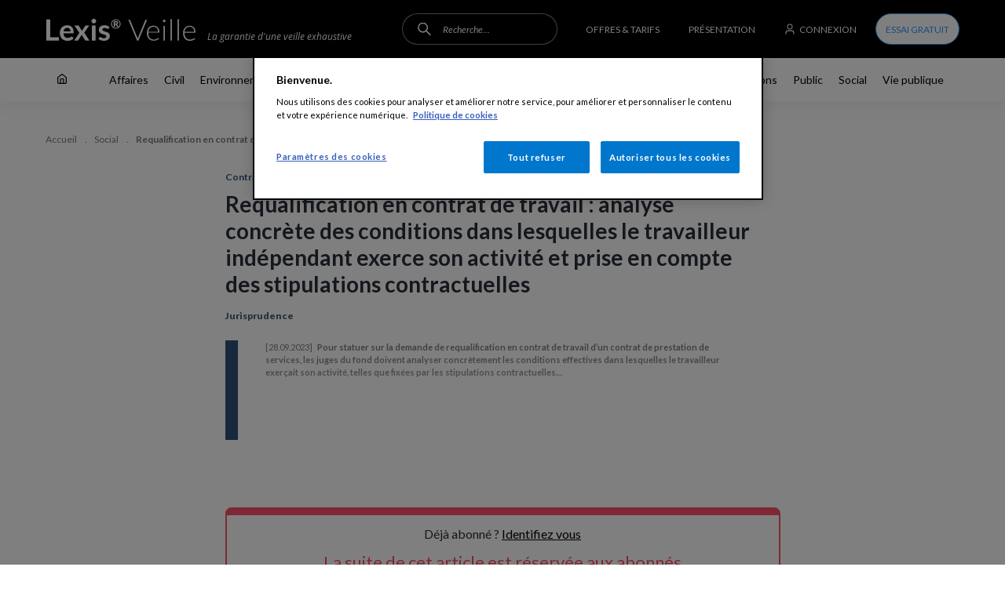

--- FILE ---
content_type: text/html; charset=UTF-8
request_url: https://www.lexisveille.fr/requalification-en-contrat-de-travail-analyse-concrete-des-conditions-dans-lesquelles-le
body_size: 34325
content:
<!DOCTYPE html>
<!--suppress ALL -->
<html lang="fr" dir="ltr" prefix="content: http://purl.org/rss/1.0/modules/content/  dc: http://purl.org/dc/terms/  foaf: http://xmlns.com/foaf/0.1/  og: http://ogp.me/ns#  rdfs: http://www.w3.org/2000/01/rdf-schema#  schema: http://schema.org/  sioc: http://rdfs.org/sioc/ns#  sioct: http://rdfs.org/sioc/types#  skos: http://www.w3.org/2004/02/skos/core#  xsd: http://www.w3.org/2001/XMLSchema# ">
<head>
  <meta charset="utf-8" />
<script>(function(i,s,o,g,r,a,m){i["GoogleAnalyticsObject"]=r;i[r]=i[r]||function(){(i[r].q=i[r].q||[]).push(arguments)},i[r].l=1*new Date();a=s.createElement(o),m=s.getElementsByTagName(o)[0];a.async=1;a.src=g;m.parentNode.insertBefore(a,m)})(window,document,"script","https://www.google-analytics.com/analytics.js","ga");ga("create", "UA-169621248-1", {"cookieDomain":"auto"});ga("set", "anonymizeIp", true);ga("send", "pageview");</script>
<meta name="description" content="Pour statuer sur la demande de requalification en contrat de travail d’un contrat de prestation de services, les juges du fond doivent analyser concrètement les conditions effectives dans lesquelles le travailleur exerçait son activité, telles que fixées par les stipulations contractuelles...." />
<meta property="fb:app_id" content="1660722040906262" />
<meta itemprop="name" content="Requalification en contrat de travail : analyse concrète des conditions dans lesquelles le travailleur indépendant exerce son activité et prise en compte des stipulations contractuelles" />
<meta itemprop="description" content="Pour statuer sur la demande de requalification en contrat de travail d’un contrat de prestation de services, les juges du fond doivent analyser concrètement les conditions effectives dans lesquelles le travailleur exerçait son activité, telles que fixées par les stipulations contractuelles...." />
<link rel="publisher" href="https://www.lexisveille.fr/requalification-en-contrat-de-travail-analyse-concrete-des-conditions-dans-lesquelles-le" />
<meta property="og:site_name" content="lexisveille" />
<meta property="og:type" content="article" />
<meta property="og:url" content="https://www.lexisveille.fr/requalification-en-contrat-de-travail-analyse-concrete-des-conditions-dans-lesquelles-le" />
<meta property="og:title" content="Requalification en contrat de travail : analyse concrète des conditions dans lesquelles le travailleur indépendant exerce son activité et prise en compte des stipulations contractuelles" />
<meta property="og:description" content="Pour statuer sur la demande de requalification en contrat de travail d’un contrat de prestation de services, les juges du fond doivent analyser concrètement les conditions effectives dans lesquelles le travailleur exerçait son activité, telles que fixées par les stipulations contractuelles...." />
<meta property="og:image" content="https://www.lexisveille.fr/themes/custom/lexis/html/images/logo-tweet-400x400-lexis-veille.png" />
<meta property="og:locale" content="fr_FR" />
<meta property="og:locale:alternate" content="en_US" />
<meta name="Generator" content="Drupal 9 (https://www.drupal.org)" />
<meta name="MobileOptimized" content="width" />
<meta name="HandheldFriendly" content="true" />
<meta name="viewport" content="width=device-width, initial-scale=1.0" />
<link rel="shortcut icon" href="/themes/custom/lexis/favicon.ico" type="image/vnd.microsoft.icon" />
<link rel="alternate" hreflang="fr" href="https://www.lexisveille.fr/requalification-en-contrat-de-travail-analyse-concrete-des-conditions-dans-lesquelles-le" />

  <title>Requalification en contrat de travail : analyse concrète des conditions dans lesquelles le travailleur indépendant exerce son activité et prise en compte des stipulations contractuelles | Lexis Veille</title>
  <meta name="viewport" content="width=device-width, initial-scale=1.0, maximum-scale=1.0, user-scalable=no">
  <link rel="stylesheet" media="all" href="/sites/default/files/css/css_Ug_8c39vRhHRDquc0DPXEH9Wu0xoZMHaZe01FfLfkKI.css" />
<link rel="stylesheet" media="all" href="/sites/default/files/css/css_J5WN-fPbI6-ATGZknLSvY6uBTA-Xx2in8o2FOzn1T20.css" />

  
  <script>
        window['_fs_debug'] = false;
        window['_fs_host'] = 'fullstory.com';
        window['_fs_script'] = 'edge.fullstory.com/s/fs.js';
        window['_fs_org'] = 'V0AC5';
        window['_fs_namespace'] = 'FS';

        function getCurrentPage(){			
			var chemin = window.location.pathname;
			var InfoPage = "";
			
			if (chemin === "/") { InfoPage = "home";
 			} else if (chemin === "/offres-tarifs") { InfoPage = "offer";
 			} else if (chemin === "/presentation") { InfoPage = "presentation";
			} else if (chemin === "/mes-alertes") { InfoPage = "alert";
 			} else if (chemin === "/mes-signets") { InfoPage = "signets";
			} else if (chemin.includes("search")) { InfoPage = "search";
			} else if (chemin.includes("user")) { InfoPage = "profil";
			} else if (chemin.includes("désabonnement")) { InfoPage = "unsuscribe";
			} else { InfoPage = "article";
 			}            
			return InfoPage;			
		}
         var page = getCurrentPage();
         var type = "[type]";
        (function(m,n,e,t,l,o,g,y){
          if (e in m) {if(m.console && m.console.log) { m.console.log('FullStory namespace conflict. Please set window["_fs_namespace"].');} return;}
          g=m[e]=function(a,b,s){g.q?g.q.push([a,b,s]):g._api(a,b,s);};g.q=[];
          o=n.createElement(t);o.async=1;o.crossOrigin='anonymous';o.src='https://'+_fs_script;
          y=n.getElementsByTagName(t)[0];y.parentNode.insertBefore(o,y);
          g.identify=function(i,v,s){g(l,{uid:i},s);if(v)g(l,v,s)};g.setUserVars=function(v,s){g(l,v,s)};g.event=function(i,v,s){g('event',{n:i,p:v},s)};
          g.anonymize=function(){g.identify(!!0)};
          g.shutdown=function(){g("rec",!1)};g.restart=function(){g("rec",!0)};
          g.log = function(a,b){g("log",[a,b])};
          g.consent=function(a){g("consent",!arguments.length||a)};
          g.identifyAccount=function(i,v){o='account';v=v||{};v.acctId=i;g(o,v)};
          g.clearUserCookie=function(){};
          g._w={};y='XMLHttpRequest';g._w[y]=m[y];y='fetch';g._w[y]=m[y];
          if(m[y])m[y]=function(){return g._w[y].apply(this,arguments)};
          g._v="1.2.0";

if(page === "article" ){
			FS.setUserVars({
                 "Page": page,
                 "date": new Date("2023-09-28"),
                 "Matiere_strs": ['Social', 'Affaires'],
                 "SousMatiere_strs": ['Contrat de travail', 'Contrôle et contentieux social', 'Contrats'],
                 "Professions_strs": ['Avocats', 'Juristes d&#039;entreprise', 'Professions judiciaires'],
                 "Sujet_strs": [],
                 "Type_strs": ['Jurisprudence'],
                 "Secteur_strs": ['Tous les secteurs']
            });
		}else{
			FS.setUserVars({
                 "Page": page
            });
		}

        })(window,document,window['_fs_namespace'],'script','user');
      </script>
<!--TEST -->
</head>
<body class="path-node page-node-type-news">
<div style="display: none;">
  <svg style="width:0;height:0;visibility:hidden;position:absolute;"><symbol viewBox="0 0 11 6" id="accordion-icon"><title>accordion-icon</title><g><g><path d="M5.5 4.19L1.341.22a.812.812 0 0 0-1.11 0 .726.726 0 0 0 0 1.06l4.713 4.5a.812.812 0 0 0 1.112 0l4.714-4.5a.726.726 0 0 0 0-1.06.812.812 0 0 0-1.111 0z"/></g></g></symbol><symbol viewBox="0 0 13 13" id="alert-icon"><title>alert-icon</title><g><g><path fill="#fff" d="M7.875 12.143a1.733 1.733 0 0 1-3 0 .58.58 0 0 1 .5-.871h2a.58.58 0 0 1 .5.871zm4.305-2.031H.58c-.773 0-.773-1.16 0-1.16.64 0 1.16-.52 1.16-1.16V4.89a4.64 4.64 0 1 1 9.28 0v2.9c0 .641.52 1.16 1.16 1.16.773 0 .773 1.16 0 1.16zm-2.32-2.32V4.89a3.48 3.48 0 1 0-6.96 0v2.9c0 .423-.113.82-.31 1.16h7.58a2.31 2.31 0 0 1-.31-1.16z"/></g></g></symbol><symbol id="arrow-left"><title>arrow-left</title><path id="arrow-left-SvgjsPath1007" d="M41.24 125.84C41.04 125.84 40.85 125.77000000000001 40.7 125.62L33 117.92L40.7 110.22C40.99 109.92999999999999 41.480000000000004 109.92999999999999 41.78 110.22C42.07 110.52 42.07 111.01 41.78 111.3L35.160000000000004 117.92L41.78 124.54C42.07 124.83000000000001 42.07 125.32000000000001 41.78 125.62C41.63 125.77000000000001 41.43 125.84 41.24 125.84Z " fill="#000000" fill-opacity="1" transform="matrix(1,0,0,1,-33,-110)"/></symbol><symbol id="arrow"><title>arrow</title><path id="arrow-SvgjsPath1007" d="M1265.7575 259.84C1265.9575 259.84 1266.1475 259.77 1266.2975 259.61999999999995L1273.9975 251.91999999999996L1266.2975 244.21999999999997C1266.0075 243.92999999999998 1265.5175 243.92999999999998 1265.2175 244.21999999999997C1264.9275 244.51999999999998 1264.9275 245.00999999999996 1265.2175 245.29999999999998L1271.8374999999999 251.92L1265.2175 258.53999999999996C1264.9275 258.83 1264.9275 259.31999999999994 1265.2175 259.61999999999995C1265.3675 259.7699999999999 1265.5674999999999 259.84 1265.7575 259.84Z " fill="#000000" fill-opacity="1" transform="matrix(1,0,0,1,-1265,-244)"/></symbol><symbol viewBox="0 0 14 11" id="articleShowed"><title>articleShowed</title><g><g opacity=".45"><path fill-opacity=".8" d="M.062 5.227c.082-.172.235-.459.46-.822.37-.602.809-1.204 1.313-1.767C3.302.998 5.028 0 7 0s3.698.998 5.165 2.638c.504.563.942 1.165 1.313 1.767.225.363.378.65.46.822a.637.637 0 0 1 0 .546 9.397 9.397 0 0 1-.46.822 12.466 12.466 0 0 1-1.313 1.767C10.698 10.002 8.972 11 7 11s-3.698-.998-5.165-2.638A12.466 12.466 0 0 1 .522 6.595a9.397 9.397 0 0 1-.46-.822.637.637 0 0 1 0-.546zm1.44.705c.335.544.731 1.088 1.184 1.594C3.953 8.942 5.399 9.778 7 9.778s3.047-.836 4.314-2.252A11.261 11.261 0 0 0 12.751 5.5a11.26 11.26 0 0 0-1.437-2.026C10.047 2.058 8.601 1.222 7 1.222s-3.047.836-4.314 2.252A11.262 11.262 0 0 0 1.249 5.5c.073.133.158.278.253.432zm5.493 2.002c-1.286 0-2.328-1.092-2.328-2.439s1.042-2.44 2.328-2.44c1.286 0 2.328 1.093 2.328 2.44s-1.042 2.44-2.328 2.44zm.01-1.212c.647 0 1.172-.547 1.172-1.222 0-.675-.525-1.222-1.172-1.222-.647 0-1.172.547-1.172 1.222 0 .675.525 1.222 1.172 1.222z"/></g></g></symbol><symbol viewBox="0 0 50 50" id="backto-top"><title>backtotop</title><desc>Created with Sketch.</desc> <!-- Generator: Sketch 39.1 (31720) - http://www.bohemiancoding.com/sketch -->    <g id="backto-top-03---ARTICLE" stroke="none" stroke-width="1" fill="none" fill-rule="evenodd"> <g id="backto-top-03-article-01-960px-desktop-scrolling" transform="translate(-1341.000000, -925.000000)"> <g id="backto-top-backto-top" transform="translate(1341.000000, 925.000000)"> <g id="backto-top-btn-filter-copy" fill="#323334"> <rect id="backto-top-Rectangle-51-Copy" x="0" y="0" width="50" height="50" rx="4"/> </g> <path d="M29.2358496,32.8401264 C29.0401147,32.8401264 28.8453164,32.765204 28.6961739,32.616998 L21,24.9198876 L28.6961739,17.2237137 C28.9944589,16.9254288 29.4781769,16.9254288 29.7764619,17.2237137 C30.0745127,17.5217646 30.0745127,18.0057167 29.7764619,18.3037676 L23.1594053,24.9198876 L29.7764619,31.5369442 C30.0745127,31.834995 30.0745127,32.3189472 29.7764619,32.616998 C29.6273194,32.765204 29.4315845,32.8401264 29.2358496,32.8401264 L29.2358496,32.8401264 Z" id="backto-top-Page-1" fill="#FFFFFF" transform="translate(25.500000, 24.920063) scale(-1, 1) rotate(90.000000) translate(-25.500000, -24.920063) "/> </g> </g> </g> </symbol><symbol viewBox="0 0 9 12" id="bookmark"><title>bookmark</title><g><g><path d="M4.48 8.527L.885 11.095A.56.56 0 0 1 0 10.639V1.68C0 .753.752 0 1.68 0h5.6c.928 0 1.68.752 1.68 1.68v8.96a.56.56 0 0 1-.885.455zm3.36 1.024V1.68a.56.56 0 0 0-.56-.56h-5.6a.56.56 0 0 0-.56.56V9.55l3.035-2.167a.56.56 0 0 1 .65 0z"/></g></g></symbol><symbol viewBox="0 0 10 10" id="call-icon"><title>call-icon</title><g><g><path d="M6.308 9.319a1.363 1.363 0 0 1-2.36 0 .456.456 0 0 1 .394-.685h1.573c.35 0 .569.38.393.685zM9.545 7.75H.455c-.607 0-.607-.912 0-.912a.91.91 0 0 0 .909-.912v-2.28A3.642 3.642 0 0 1 5 0a3.642 3.642 0 0 1 3.636 3.648v2.28a.91.91 0 0 0 .91.911c.606 0 .606.912 0 .912zM7.727 5.927v-2.28A2.731 2.731 0 0 0 5 .913a2.731 2.731 0 0 0-2.727 2.736v2.28c0 .331-.089.643-.244.911h5.942a1.82 1.82 0 0 1-.244-.912z"/></g></g></symbol><symbol id="check"><title>check</title><path id="check-SvgjsPath1010" d="M1220.9 317.61L1220.4 317.1C1220.26 316.97 1220.0300000000002 316.97 1219.9 317.1L1213.45 323.61C1213.31 323.75 1213.0900000000001 323.75 1212.95 323.61L1210.1000000000001 320.74C1209.96 320.6 1209.7400000000002 320.6 1209.6000000000001 320.74L1209.1000000000001 321.24C1208.97 321.38 1208.97 321.6 1209.1000000000001 321.74L1212.69 325.36C1212.97 325.64 1213.41 325.64 1213.69 325.36L1220.9 318.11C1221.0300000000002 317.97 1221.0300000000002 317.75 1220.9 317.61 " transform="matrix(1,0,0,1,-1209,-317)"/></symbol><symbol viewBox="0 0 22 22" id="checked-icon"><title>checked-icon</title><g><g><g><path fill="none" stroke="#3199ff" stroke-linecap="square" stroke-miterlimit="20" d="M11 .714C5.32.714.714 5.32.714 11a10.26 10.26 0 0 0 3.374 7.618A10.248 10.248 0 0 0 11 21.286c4.75 0 8.748-3.22 9.93-7.596"/></g><g><path fill="none" stroke="#3199ff" stroke-linecap="square" stroke-miterlimit="20" d="M8.208 8.852v0l3.65 3.75v0l9.041-8.46v0"/></g></g></g></symbol><symbol id="clock"><title>clock</title><path id="clock-SvgjsPath1013" d="M160.7 515.87C160.7 518.53 158.53 520.7 155.86999999999998 520.7C153.20999999999998 520.7 151.03999999999996 518.5300000000001 151.03999999999996 515.87C151.03999999999996 513.21 153.20999999999995 511.04 155.86999999999998 511.04C158.52999999999997 511.04 160.7 513.21 160.7 515.87ZM150 515.87C150 519.12 152.62 521.74 155.87 521.74C159.12 521.74 161.74 519.12 161.74 515.87C161.74 512.62 159.12 510 155.87 510C152.62 510 150 512.62 150 515.87Z " fill="#7c7c7c" fill-opacity="1" transform="matrix(1,0,0,1,-150,-510)"/><path id="clock-SvgjsPath1014" d="M158.05 515.79L156.04000000000002 515.79L156.04000000000002 513.52C156.04000000000002 513.24 155.81000000000003 513 155.52 513C155.23000000000002 513 155 513.24 155 513.52L155 516.05C155 516.0999999999999 155.01 516.14 155.01 516.18C155 516.2199999999999 155 516.27 155 516.31C155 516.5999999999999 155.23 516.8299999999999 155.52 516.8299999999999L158.05 516.8299999999999C158.34 516.8299999999999 158.57000000000002 516.5999999999999 158.57000000000002 516.31C158.57000000000002 516.03 158.34000000000003 515.79 158.05 515.79Z " fill="#7c7c7c" fill-opacity="1" transform="matrix(1,0,0,1,-150,-510)"/></symbol><symbol id="close-gr"><title>close-gr</title><path id="close-gr-SvgjsPath1010" d="M1182.46 39.27C1182.25 39.470000000000006 1181.93 39.470000000000006 1181.73 39.27L1176.6100000000001 34.150000000000006C1176.41 33.95 1176.0800000000002 33.95 1175.88 34.150000000000006L1175.15 34.88C1174.95 35.080000000000005 1174.95 35.410000000000004 1175.15 35.61L1180.27 40.73C1180.47 40.93 1180.47 41.25 1180.27 41.459999999999994L1175.33 46.38999999999999C1175.1299999999999 46.589999999999996 1175.1299999999999 46.919999999999995 1175.33 47.11999999999999L1176.06 47.84999999999999C1176.27 48.04999999999999 1176.59 48.04999999999999 1176.8 47.84999999999999L1181.73 42.91999999999999C1181.93 42.719999999999985 1182.25 42.719999999999985 1182.46 42.91999999999999L1187.2 47.66999999999999C1187.41 47.86999999999999 1187.73 47.86999999999999 1187.94 47.66999999999999L1188.67 46.93999999999999C1188.8700000000001 46.72999999999999 1188.8700000000001 46.40999999999999 1188.67 46.19999999999999L1183.92 41.45999999999999C1183.72 41.249999999999986 1183.72 40.929999999999986 1183.92 40.72999999999999L1188.8500000000001 35.79999999999999C1189.0500000000002 35.58999999999999 1189.0500000000002 35.26999999999999 1188.8500000000001 35.05999999999999L1188.1200000000001 34.32999999999999C1187.92 34.12999999999999 1187.5900000000001 34.12999999999999 1187.39 34.32999999999999Z " fill="#7c7c7c" fill-opacity="1" transform="matrix(1,0,0,1,-1175,-34)"/></symbol><symbol id="close"><title>close</title><path id="close-SvgjsPath1010" d="M1182.46 39.27C1182.25 39.470000000000006 1181.93 39.470000000000006 1181.73 39.27L1176.6100000000001 34.150000000000006C1176.41 33.95 1176.0800000000002 33.95 1175.88 34.150000000000006L1175.15 34.88C1174.95 35.080000000000005 1174.95 35.410000000000004 1175.15 35.61L1180.27 40.73C1180.47 40.93 1180.47 41.25 1180.27 41.459999999999994L1175.33 46.38999999999999C1175.1299999999999 46.589999999999996 1175.1299999999999 46.919999999999995 1175.33 47.11999999999999L1176.06 47.84999999999999C1176.27 48.04999999999999 1176.59 48.04999999999999 1176.8 47.84999999999999L1181.73 42.91999999999999C1181.93 42.719999999999985 1182.25 42.719999999999985 1182.46 42.91999999999999L1187.2 47.66999999999999C1187.41 47.86999999999999 1187.73 47.86999999999999 1187.94 47.66999999999999L1188.67 46.93999999999999C1188.8700000000001 46.72999999999999 1188.8700000000001 46.40999999999999 1188.67 46.19999999999999L1183.92 41.45999999999999C1183.72 41.249999999999986 1183.72 40.929999999999986 1183.92 40.72999999999999L1188.8500000000001 35.79999999999999C1189.0500000000002 35.58999999999999 1189.0500000000002 35.26999999999999 1188.8500000000001 35.05999999999999L1188.1200000000001 34.32999999999999C1187.92 34.12999999999999 1187.5900000000001 34.12999999999999 1187.39 34.32999999999999Z " fill="#ffffff" fill-opacity="1" transform="matrix(1,0,0,1,-1175,-34)"/></symbol><symbol viewBox="0 0 12 14" id="connexion-icon"><title>connexion-icon</title><g><g><path fill="#fff" d="M10.889 13.5a.618.618 0 0 1-.611-.625v-1.25c0-1.036-.821-1.875-1.834-1.875H3.556c-1.013 0-1.834.84-1.834 1.875v1.25a.618.618 0 0 1-.61.625.618.618 0 0 1-.612-.625v-1.25C.5 9.899 1.868 8.5 3.556 8.5h4.888c1.688 0 3.056 1.4 3.056 3.125v1.25a.618.618 0 0 1-.611.625zM6 7.5a3.5 3.5 0 1 1 0-7 3.5 3.5 0 0 1 0 7zm0-1a2.5 2.5 0 1 0 0-5 2.5 2.5 0 0 0 0 5z"/></g></g></symbol><symbol viewBox="0 0 8 15" id="fb-col"><title>fb-col</title> <path fill="#3b5998" fill-rule="evenodd" d="M 7.99 0 L 5.27 0 C 3.66 0 1.87 0.6 1.87 2.66 C 1.87 3.38 1.87 4.07 1.87 4.84 L 0 4.84 L 0 7.46 L 1.92 7.46 L 1.92 15 L 5.46 15 L 5.46 7.41 L 7.79 7.41 L 8 4.83 L 5.4 4.83 C 5.4 4.83 5.4 3.69 5.4 3.36 C 5.4 2.54 6.36 2.59 6.41 2.59 C 6.87 2.59 7.76 2.59 7.99 2.59 L 7.99 0 L 7.99 0 L 7.99 0 Z M 7.99 0"/> </symbol><symbol viewBox="0 0 9 18" id="fb-footer-icon"><title>fb-footer-icon</title><g><g><g><path d="M7.371.39v2.308c-.097.27-.135.295-.413.298-.434.005-.868.006-1.303.023-.413.016-.639.237-.685.681-.03.274-.022.553-.026.83-.003.31 0 .62 0 .945h1.958c.279 0 .372.102.373.41l-.001 2.262c-.001.301-.092.4-.364.4l-1.819.001h-.148v.195c0 1.957-.001 3.913.003 5.869 0 .19-.037.343-.186.447H2.282c-.156-.09-.194-.237-.194-.423.003-1.965.002-3.93.002-5.894v-.194H.452c-.278 0-.314-.026-.412-.297V5.766c.098-.26.144-.291.417-.291H2.09v-.17c0-.477-.01-.953.004-1.43.01-.353.023-.713.09-1.056.274-1.42 1.05-2.311 2.34-2.632.14-.035.28-.06.42-.09H7.16z"/></g></g></g></symbol><symbol viewBox="0 0 6 12" id="fb-icon"><title>fb-icon</title><g><g><path d="M5.498.712v1.644c-.073.192-.101.21-.31.212-.325.004-.65.005-.977.017-.31.011-.479.168-.514.485-.021.195-.016.394-.019.591-.002.221 0 .442 0 .673h1.469c.209 0 .279.073.28.292 0 .537 0 1.074-.002 1.612 0 .215-.068.285-.273.285l-1.364.001h-.11v.139c0 1.394-.002 2.788.001 4.181 0 .135-.027.244-.139.319H1.681c-.117-.064-.145-.17-.145-.302.002-1.4.002-2.8.002-4.199v-.138H.309C.1 6.524.074 6.505 0 6.312v-1.77c.074-.185.108-.208.313-.208h1.225v-.12c0-.34-.009-.68.002-1.02a4.55 4.55 0 0 1 .067-.752C1.814 1.43 2.396.796 3.362.567c.105-.025.212-.042.317-.064H5.34z"/></g></g></symbol><symbol viewBox="0 0 12 26" id="fb"><title>fb</title> <path fill-rule="evenodd" d="M 11.34 4.6 C 10.69 4.39 9.93 4.25 9.25 4.25 C 8.39 4.25 6.56 4.84 6.56 5.98 L 6.56 8.71 L 10.92 8.71 L 10.92 13.31 L 6.56 13.31 L 6.56 26 L 2.16 26 L 2.16 13.31 L 0 13.31 L 0 8.71 L 2.16 8.71 L 2.16 6.4 C 2.16 2.9 3.67 0 7.31 0 C 8.56 0 10.79 0.07 12 0.52 L 11.34 4.6 Z M 11.34 4.6"/> </symbol><symbol viewBox="0 0 14 13" id="feedMark__icon--radio"><title>feedMark__icon--radio</title><g><g><g><path fill="#fff" d="M6.817 7.476c-.98 0-1.774-.83-1.774-1.855 0-1.024.794-1.855 1.774-1.855.979 0 1.773.83 1.773 1.855 0 1.024-.794 1.855-1.773 1.855zM8.904 2.56a.572.572 0 0 1 .836 0 4.446 4.446 0 0 1 1.214 3.068A4.446 4.446 0 0 1 9.74 8.697a.572.572 0 0 1-.836 0 .641.641 0 0 1 0-.877c.556-.581.867-1.37.867-2.192 0-.822-.311-1.61-.866-2.192a.64.64 0 0 1 0-.876zM4.73 8.69a.572.572 0 0 1-.836 0A4.446 4.446 0 0 1 2.68 5.622c0-1.151.436-2.255 1.213-3.069a.572.572 0 0 1 .836 0c.23.243.23.635 0 .877a3.175 3.175 0 0 0-.867 2.192c0 .822.311 1.61.866 2.192a.64.64 0 0 1 0 .876zM10.577.806a.572.572 0 0 1 .836 0c2.538 2.662 2.538 6.976 0 9.637a.572.572 0 0 1-.836 0 .641.641 0 0 1 0-.876c2.077-2.177 2.077-5.707 0-7.884a.641.641 0 0 1 0-.877zm-7.521 9.638a.572.572 0 0 1-.836 0C-.318 7.781-.318 3.467 2.22.806a.572.572 0 0 1 .836 0c.23.241.23.634 0 .876C.979 3.86.979 7.39 3.056 9.567c.23.242.23.635 0 .877zm3.765-4.2a.608.608 0 0 0 .595-.619.608.608 0 0 0-.595-.62.608.608 0 0 0-.596.62c0 .342.267.62.596.62z"/></g></g></g></symbol><symbol viewBox="0 0 14 13" id="feedMark__icon--star"><title>feedMark__icon--star</title><g><g><path fill="#fff" d="M7.174 1.926L8.47 4.55l.036.063a.59.59 0 0 0 .409.26l2.898.424L9.716 7.34l-.048.053a.59.59 0 0 0-.122.47l.495 2.884-2.592-1.362-.066-.03a.59.59 0 0 0-.484.03l-2.591 1.362.494-2.884.008-.072a.59.59 0 0 0-.178-.451L2.536 5.298l2.898-.424a.59.59 0 0 0 .444-.323zM4.956 3.75l-3.776.552-.067.013a.591.591 0 0 0-.26.995l2.732 2.66-.644 3.759-.008.065c-.03.45.451.775.865.558l3.376-1.776 3.377 1.776.06.027a.591.591 0 0 0 .797-.65l-.645-3.759 2.732-2.66.047-.05a.591.591 0 0 0-.374-.958L9.392 3.75 7.704.33a.59.59 0 0 0-1.06 0z"/></g></g></symbol><symbol viewBox="0 0 14 13" id="filter"><title>Page 1</title><desc>Created with Avocode.</desc><path id="filter-SvgjsPath1010" d="M180.33 372L167 372L172.83 378.62L172.83 384.63L174.51000000000002 383.79L174.51000000000002 378.62Z " fill="#ffffff" fill-opacity="1" transform="matrix(1,0,0,1,-167,-372)"/></symbol><symbol viewBox="0 0 11 6" id="filterAccordion-arrow"><title>filterAccordion-arrow</title><g><g><path d="M5.5 4.19L1.341.22a.812.812 0 0 0-1.11 0 .726.726 0 0 0 0 1.06l4.713 4.5a.812.812 0 0 0 1.112 0l4.714-4.5a.726.726 0 0 0 0-1.06.812.812 0 0 0-1.111 0z"/></g></g></symbol><symbol viewBox="0 0 15 15" id="goo-col"><title>goo-col</title> <path fill="#dd4b39" fill-rule="evenodd" d="M 7.65 0 C 3.42 0 0 3.35 0 7.5 C 0 11.65 3.42 15 7.65 15 C 12.07 15 15 11.96 15 7.67 C 15 7.18 15 6.8 14.88 6.43 L 7.65 6.43 L 7.65 9 L 11.99 9 C 11.82 10.1 10.68 12.24 7.65 12.24 C 5.04 12.24 2.91 10.11 2.91 7.5 C 2.91 4.89 5.04 2.76 7.65 2.76 C 9.14 2.76 10.14 3.39 10.7 3.92 L 12.78 1.96 C 11.45 0.74 9.72 0 7.65 0 L 7.65 0 Z M 7.65 0"/> </symbol><symbol viewBox="0 0 12 14" id="headerBtn__icon--connect"><title>headerBtn__icon--connect</title><g><g><path fill="#fff" d="M10.889 13.5a.618.618 0 0 1-.611-.625v-1.25c0-1.036-.821-1.875-1.834-1.875H3.556c-1.013 0-1.834.84-1.834 1.875v1.25a.618.618 0 0 1-.61.625.618.618 0 0 1-.612-.625v-1.25C.5 9.899 1.868 8.5 3.556 8.5h4.888c1.688 0 3.056 1.4 3.056 3.125v1.25a.618.618 0 0 1-.611.625zM6 7.5a3.5 3.5 0 1 1 0-7 3.5 3.5 0 0 1 0 7zm0-1a2.5 2.5 0 1 0 0-5 2.5 2.5 0 0 0 0 5z"/></g></g></symbol><symbol viewBox="0 0 12 13" id="home"><title>home</title><g><g><path d="M.232 4.26l5.4-4.136a.607.607 0 0 1 .736 0l5.4 4.137a.588.588 0 0 1 .232.466v6.5c0 .98-.806 1.773-1.8 1.773H1.8C.806 13 0 12.206 0 11.227v-6.5c0-.182.085-.354.232-.466zm.968.756v6.211c0 .327.269.591.6.591h1.8V6.5c0-.326.269-.59.6-.59h3.6c.331 0 .6.264.6.59v5.318h1.8c.331 0 .6-.264.6-.59V5.015L6 1.34zm3.6 2.075v4.727h2.4V7.091z"/></g></g></symbol><symbol id="info-blue"><title>info-blue</title><path id="info-blue-SvgjsPath1013" d="M997 413.75C997 418.04 1000.45 421.51 1004.71 421.51C1008.97 421.51 1012.4300000000001 418.03999999999996 1012.4300000000001 413.75C1012.4300000000001 409.47 1008.97 406 1004.71 406C1000.45 406 997 409.47 997 413.75ZM1005.88 409.9C1005.88 410.65 1005.28 411.26 1004.53 411.26C1003.79 411.26 1003.18 410.65 1003.18 409.9C1003.18 409.15 1003.79 408.53999999999996 1004.53 408.53999999999996C1005.28 408.53999999999996 1005.88 409.15 1005.88 409.9ZM1006.95 418.16L1002.63 418.16L1002.63 417.85C1002.92 417.8 1003.12 417.75 1003.24 417.72C1003.36 417.68 1003.46 417.62 1003.55 417.56C1003.63 417.49 1003.6999999999999 417.38 1003.75 417.24C1003.79 417.1 1003.82 416.88 1003.82 416.59000000000003L1003.82 413.8C1003.82 413.53000000000003 1003.8100000000001 413.31 1003.8000000000001 413.15000000000003C1003.7800000000001 412.98 1003.73 412.85 1003.6400000000001 412.75000000000006C1003.5500000000001 412.65000000000003 1003.4200000000001 412.57000000000005 1003.2400000000001 412.52000000000004C1003.0600000000002 412.48 1002.8000000000001 412.43000000000006 1002.4700000000001 412.40000000000003L1002.4700000000001 412.06000000000006L1005.0400000000002 412.00000000000006L1005.7200000000001 412.00000000000006L1005.7200000000001 416.57000000000005C1005.7200000000001 416.93000000000006 1005.7400000000001 417.19000000000005 1005.8000000000002 417.33000000000004C1005.8600000000001 417.47 1005.9800000000001 417.58000000000004 1006.1400000000002 417.66C1006.3100000000002 417.73 1006.5800000000003 417.79 1006.9500000000002 417.85Z " fill="#3199ff" fill-opacity="1" transform="matrix(1,0,0,1,-997,-406)"/></symbol><symbol viewBox="0 0 14 14" id="info"><title>info</title> <path fill="#7c7c7c" fill-rule="evenodd" d="M 7 0 C 3.13 0 0 3.13 0 7 C 0 10.87 3.13 14 7 14 C 10.87 14 14 10.87 14 7 C 14 3.13 10.87 0 7 0 L 7 0 Z M 6.84 2.3 C 7.51 2.3 8.06 2.84 8.06 3.52 C 8.06 4.2 7.51 4.75 6.84 4.75 C 6.16 4.75 5.61 4.2 5.61 3.52 C 5.61 2.84 6.16 2.3 6.84 2.3 L 6.84 2.3 Z M 9.03 10.98 L 5.11 10.98 L 5.11 10.7 C 5.37 10.65 5.55 10.61 5.66 10.58 C 5.77 10.54 5.87 10.49 5.94 10.43 C 6.02 10.37 6.08 10.28 6.12 10.15 C 6.17 10.02 6.19 9.83 6.19 9.56 L 6.19 7.04 C 6.19 6.8 6.18 6.6 6.17 6.45 C 6.16 6.3 6.11 6.18 6.03 6.09 C 5.95 6 5.83 5.93 5.66 5.89 C 5.5 5.85 5.27 5.81 4.97 5.78 L 4.97 5.47 L 7.3 5.42 L 7.91 5.42 L 7.91 9.54 C 7.91 9.87 7.94 10.1 7.99 10.23 C 8.04 10.36 8.15 10.45 8.3 10.52 C 8.45 10.59 8.69 10.65 9.03 10.7 L 9.03 10.98 Z M 9.03 10.98"/> </symbol><symbol viewBox="0 0 24 24" id="insta-1"><title>insta-1</title> <image xlink:href="[data-uri]" height="24" width="24" y="0" x="0"/> </symbol><symbol viewBox="0 0 512 512" id="insta"><title>insta</title><g><path d="M505,257c0,35.8,0.1,71.6,0,107.5c-0.2,52-24.4,90.5-67.6,117.7C412.1,498,384,505,354.2,505   c-65.2,0-130.3,0.3-195.5-0.1c-45.3-0.3-84.3-16.3-115.2-49.9c-19.1-20.8-30.5-45.3-33.8-73.6c-0.7-6-0.8-11.9-0.8-17.9   c0-71.3-0.1-142.6,0-213.9C9.2,97.5,33.4,59,76.6,31.8C102.1,15.9,130.3,9,160.3,9c65,0,130-0.3,195,0.1   c45.5,0.3,84.6,16.4,115.5,50.2c18.9,20.7,30.2,45.2,33.4,73.2c1.3,11,0.7,22,0.8,32.9C505.1,196,505,226.5,505,257z M46,257   c0,36.7-0.1,73.3,0,110c0.1,25.2,9.3,46.9,26.5,64.9c23.1,24.1,51.9,35.8,85,36c65.7,0.4,131.3,0.1,197,0.1   c21.2,0,41.4-4.6,59.8-15.2c34.4-19.7,53.8-48.7,53.8-89.3c0-72.2,0-144.3,0-216.5c0-25-9.1-46.6-26.2-64.5   c-22.9-24.2-51.8-36.1-84.8-36.3C290.7,45.7,224.4,46,158,46c-20.7,0-40.3,4.9-58.3,15.1C65.4,80.9,45.9,109.9,46,150.5   C46,186,46,221.5,46,257z"/><path d="M257.3,363c-64.6,0-116.4-51.6-116.3-116c0.1-62.7,52.6-114.1,116.7-114c64.4,0,116.4,51.7,116.3,115.5   C373.9,311.7,321.6,363,257.3,363z M257.3,326c43.9,0,79.7-34.9,79.7-77.8c0-43.1-35.5-78.2-79.3-78.2c-43.9,0-79.7,34.9-79.7,77.8   C178,290.9,213.5,326,257.3,326z"/><path d="M363,123.6c0-14.2,10.9-25.6,24.5-25.6c13.6,0,24.5,11.5,24.5,25.6c0,13.9-10.9,25.3-24.3,25.4   C374.1,149.1,363,137.8,363,123.6z"/></g></symbol><symbol id="lank2"><title>lank2</title><path id="lank2-SvgjsPath1014" d="M1085.5 128C1084.98 128 1084.49 128.16 1084.09 128.44L1080.84 125.88C1080.9399999999998 125.61 1081 125.31 1081 125C1081 124.68 1080.94 124.37 1080.83 124.09L1084.03 121.52000000000001C1084.44 121.82000000000001 1084.95 122.00000000000001 1085.5 122.00000000000001C1086.88 122.00000000000001 1088 120.88000000000001 1088 119.50000000000001C1088 118.12000000000002 1086.88 117.00000000000001 1085.5 117.00000000000001C1084.12 117.00000000000001 1083 118.12000000000002 1083 119.50000000000001C1083 119.79000000000002 1083.05 120.06000000000002 1083.13 120.31000000000002L1079.89 122.92000000000002C1079.49 122.66000000000001 1079.01 122.50000000000001 1078.5 122.50000000000001C1077.12 122.50000000000001 1076 123.62000000000002 1076 125.00000000000001C1076 126.38000000000001 1077.12 127.50000000000001 1078.5 127.50000000000001C1079.02 127.50000000000001 1079.51 127.34000000000002 1079.91 127.06000000000002L1083.16 129.62C1083.0600000000002 129.89000000000001 1083 130.19 1083 130.5C1083 131.88 1084.12 133 1085.5 133C1086.88 133 1088 131.88 1088 130.5C1088 129.12 1086.88 128 1085.5 128Z " fill="#ffffff" fill-opacity="1" transform="matrix(1,0,0,1,-1076,-117)"/></symbol><symbol viewBox="0 0 21 21" id="lglass-1"><title>Icon</title><desc>Created with Avocode.</desc><path id="lglass-1-SvgjsPath1007" d="M197.33 257.16C197.33 252.66000000000003 193.67000000000002 249.00000000000003 189.16000000000003 249.00000000000003C184.66000000000003 249.00000000000003 181.00000000000003 252.66000000000003 181.00000000000003 257.16C181.00000000000003 261.67 184.66000000000003 265.33000000000004 189.16000000000003 265.33000000000004C190.86062 265.33000000000004 192.44038000000003 264.80959 193.74862000000002 263.91944000000007L199.43075000000002 269.60157000000004C199.98936 270.16018 200.92982 270.12483000000003 201.52379000000002 269.53086C202.12483000000003 268.92982 202.16019000000003 267.98937 201.60157 267.43075000000005L195.91944 261.7486200000001C196.80959000000001 260.44038000000006 197.33 258.8606200000001 197.33 257.1600000000001ZM184.06 257.16C184.06 254.35000000000002 186.35 252.06000000000003 189.16 252.06000000000003C191.98 252.06000000000003 194.27 254.35000000000002 194.27 257.16C194.27 259.98 191.98000000000002 262.27000000000004 189.16 262.27000000000004C186.35 262.27000000000004 184.06 259.98 184.06 257.16Z " fill="#7b858f" fill-opacity="1" transform="matrix(1,0,0,1,-181,-249)"/></symbol><symbol id="lglass"><title>lglass</title><path id="lglass-SvgjsPath1084" d="M1298.89 39.44C1298.89 36.44 1296.45 34 1293.44 34C1290.44 34 1288 36.44 1288 39.44C1288 42.449999999999996 1290.44 44.89 1293.44 44.89C1294.57509 44.89 1295.62912 44.54301 1296.50181 43.94931L1300.29375 47.741249999999994C1300.66145 48.10894999999999 1301.29077 48.08772999999999 1301.68675 47.69174999999999C1302.0898 47.28869999999999 1302.10394 46.66644999999999 1301.7362500000002 46.29874999999999L1297.9452600000002 42.50775999999999C1298.5414300000002 41.63391999999999 1298.89 40.57766999999999 1298.89 39.43999999999999ZM1290.04 39.44C1290.04 37.559999999999995 1291.56 36.04 1293.44 36.04C1295.3200000000002 36.04 1296.8400000000001 37.56 1296.8400000000001 39.44C1296.8400000000001 41.32 1295.3200000000002 42.839999999999996 1293.44 42.839999999999996C1291.56 42.839999999999996 1290.04 41.31999999999999 1290.04 39.44Z " fill="#ffffff" fill-opacity="1" transform="matrix(1,0,0,1,-1288,-34)"/></symbol><symbol id="link-2"><title>link-2</title><path id="link-2-SvgjsPath1007" d="M596.36 456.38C596.23 456.09 596.0500000000001 455.81 595.8000000000001 455.56C595.5600000000001 455.32 595.2800000000001 455.13 594.98 455L594.09 455.89C594.0400000000001 455.94 594 455.99 593.96 456.05C594.3100000000001 456.07 594.64 456.21000000000004 594.9000000000001 456.47C595.1600000000001 456.73 595.2900000000001 457.06 595.3100000000001 457.40000000000003C595.33 457.59000000000003 595.3000000000001 457.78000000000003 595.24 457.96000000000004C595.1800000000001 458.16 595.07 458.35 594.91 458.51000000000005C594.91 458.52000000000004 594.9 458.53000000000003 594.9 458.53000000000003L592.77 460.66C592.49 460.93 592.13 461.09000000000003 591.74 461.09000000000003C591.35 461.09000000000003 590.98 460.93 590.71 460.66C590.4300000000001 460.38000000000005 590.2800000000001 460.02000000000004 590.2800000000001 459.63000000000005C590.2800000000001 459.24000000000007 590.4300000000001 458.87000000000006 590.71 458.6000000000001L591.73 457.5800000000001C591.6700000000001 457.4000000000001 591.63 457.2100000000001 591.6 457.0200000000001C591.58 456.8900000000001 591.57 456.7500000000001 591.57 456.6000000000001C591.5600000000001 456.3500000000001 591.6 456.0900000000001 591.6600000000001 455.8400000000001L589.8000000000001 457.6900000000001C588.73 458.7600000000001 588.73 460.4900000000001 589.8000000000001 461.5600000000001C590.34 462.10000000000014 591.0400000000001 462.3600000000001 591.7400000000001 462.3600000000001C592.4400000000002 462.3600000000001 593.1400000000001 462.10000000000014 593.6700000000001 461.5600000000001L595.8000000000001 459.4300000000001C595.96 459.28000000000014 596.09 459.10000000000014 596.2 458.92000000000013C596.38 458.6300000000001 596.5 458.3200000000001 596.5600000000001 458.0000000000001C596.59 457.8400000000001 596.6 457.67000000000013 596.6 457.5000000000001C596.6 457.3000000000001 596.58 457.0900000000001 596.53 456.8900000000001C596.49 456.7200000000001 596.4399999999999 456.5500000000001 596.36 456.3800000000001Z " fill="#7c7c7c" fill-opacity="1" transform="matrix(1,0,0,1,-588,-452)"/><path id="link-2-SvgjsPath1008" d="M598.8 452.8C598.27 452.27000000000004 597.5699999999999 452 596.87 452C596.16 452 595.46 452.27 594.93 452.8L592.8 454.93C592.64 455.09000000000003 592.51 455.26 592.4 455.44C592.23 455.73 592.11 456.04 592.05 456.36C592.02 456.53000000000003 592 456.69 592 456.86C592 457.07 592.02 457.27000000000004 592.07 457.47C592.11 457.65000000000003 592.1700000000001 457.81 592.24 457.98C592.37 458.28000000000003 592.5600000000001 458.56 592.8 458.8C593.05 459.04 593.3199999999999 459.23 593.62 459.36L594.51 458.47C594.56 458.42 594.6 458.37 594.64 458.31C594.29 458.29 593.96 458.15 593.71 457.9C593.45 457.64 593.3100000000001 457.29999999999995 593.2900000000001 456.96C593.2800000000001 456.77 593.3000000000001 456.58 593.3600000000001 456.4C593.4300000000002 456.2 593.5400000000001 456.01 593.6900000000002 455.84999999999997C593.7000000000002 455.84 593.7000000000002 455.84 593.7100000000002 455.83L594.8200000000002 454.71999999999997L595.8400000000001 453.71C596.1100000000001 453.43 596.4800000000001 453.28 596.8700000000001 453.28C597.2600000000001 453.28 597.6200000000001 453.42999999999995 597.9000000000001 453.7C598.4700000000001 454.27 598.4700000000001 455.2 597.9000000000001 455.77L596.8800000000001 456.78999999999996C596.94 456.96999999999997 596.9800000000001 457.15 597.0000000000001 457.34C597.0200000000001 457.47999999999996 597.0400000000001 457.61999999999995 597.0400000000001 457.76C597.0400000000001 458.02 597.0100000000001 458.27 596.95 458.53L598.8000000000001 456.66999999999996C599.8700000000001 455.59999999999997 599.8700000000001 453.86999999999995 598.8000000000001 452.79999999999995Z " fill="#7c7c7c" fill-opacity="1" transform="matrix(1,0,0,1,-588,-452)"/></symbol><symbol id="link"><title>link</title><path id="link-SvgjsPath1007" d="M596.36 456.38C596.23 456.09 596.0500000000001 455.81 595.8000000000001 455.56C595.5600000000001 455.32 595.2800000000001 455.13 594.98 455L594.09 455.89C594.0400000000001 455.94 594 455.99 593.96 456.05C594.3100000000001 456.07 594.64 456.21000000000004 594.9000000000001 456.47C595.1600000000001 456.73 595.2900000000001 457.06 595.3100000000001 457.40000000000003C595.33 457.59000000000003 595.3000000000001 457.78000000000003 595.24 457.96000000000004C595.1800000000001 458.16 595.07 458.35 594.91 458.51000000000005C594.91 458.52000000000004 594.9 458.53000000000003 594.9 458.53000000000003L592.77 460.66C592.49 460.93 592.13 461.09000000000003 591.74 461.09000000000003C591.35 461.09000000000003 590.98 460.93 590.71 460.66C590.4300000000001 460.38000000000005 590.2800000000001 460.02000000000004 590.2800000000001 459.63000000000005C590.2800000000001 459.24000000000007 590.4300000000001 458.87000000000006 590.71 458.6000000000001L591.73 457.5800000000001C591.6700000000001 457.4000000000001 591.63 457.2100000000001 591.6 457.0200000000001C591.58 456.8900000000001 591.57 456.7500000000001 591.57 456.6000000000001C591.5600000000001 456.3500000000001 591.6 456.0900000000001 591.6600000000001 455.8400000000001L589.8000000000001 457.6900000000001C588.73 458.7600000000001 588.73 460.4900000000001 589.8000000000001 461.5600000000001C590.34 462.10000000000014 591.0400000000001 462.3600000000001 591.7400000000001 462.3600000000001C592.4400000000002 462.3600000000001 593.1400000000001 462.10000000000014 593.6700000000001 461.5600000000001L595.8000000000001 459.4300000000001C595.96 459.28000000000014 596.09 459.10000000000014 596.2 458.92000000000013C596.38 458.6300000000001 596.5 458.3200000000001 596.5600000000001 458.0000000000001C596.59 457.8400000000001 596.6 457.67000000000013 596.6 457.5000000000001C596.6 457.3000000000001 596.58 457.0900000000001 596.53 456.8900000000001C596.49 456.7200000000001 596.4399999999999 456.5500000000001 596.36 456.3800000000001Z " fill="#7c7c7c" fill-opacity="1" transform="matrix(1,0,0,1,-588,-452)"/><path id="link-SvgjsPath1008" d="M598.8 452.8C598.27 452.27000000000004 597.5699999999999 452 596.87 452C596.16 452 595.46 452.27 594.93 452.8L592.8 454.93C592.64 455.09000000000003 592.51 455.26 592.4 455.44C592.23 455.73 592.11 456.04 592.05 456.36C592.02 456.53000000000003 592 456.69 592 456.86C592 457.07 592.02 457.27000000000004 592.07 457.47C592.11 457.65000000000003 592.1700000000001 457.81 592.24 457.98C592.37 458.28000000000003 592.5600000000001 458.56 592.8 458.8C593.05 459.04 593.3199999999999 459.23 593.62 459.36L594.51 458.47C594.56 458.42 594.6 458.37 594.64 458.31C594.29 458.29 593.96 458.15 593.71 457.9C593.45 457.64 593.3100000000001 457.29999999999995 593.2900000000001 456.96C593.2800000000001 456.77 593.3000000000001 456.58 593.3600000000001 456.4C593.4300000000002 456.2 593.5400000000001 456.01 593.6900000000002 455.84999999999997C593.7000000000002 455.84 593.7000000000002 455.84 593.7100000000002 455.83L594.8200000000002 454.71999999999997L595.8400000000001 453.71C596.1100000000001 453.43 596.4800000000001 453.28 596.8700000000001 453.28C597.2600000000001 453.28 597.6200000000001 453.42999999999995 597.9000000000001 453.7C598.4700000000001 454.27 598.4700000000001 455.2 597.9000000000001 455.77L596.8800000000001 456.78999999999996C596.94 456.96999999999997 596.9800000000001 457.15 597.0000000000001 457.34C597.0200000000001 457.47999999999996 597.0400000000001 457.61999999999995 597.0400000000001 457.76C597.0400000000001 458.02 597.0100000000001 458.27 596.95 458.53L598.8000000000001 456.66999999999996C599.8700000000001 455.59999999999997 599.8700000000001 453.86999999999995 598.8000000000001 452.79999999999995Z " fill="#7c7c7c" fill-opacity="1" transform="matrix(1,0,0,1,-588,-452)"/></symbol><symbol id="link_big"><title>link_big</title><path id="link_big-SvgjsPath1007" d="M30.71 38.01C30.52 37.58 30.25 37.169999999999995 29.89 36.82C29.54 36.46 29.13 36.19 28.7 36L27.4 37.3C27.33 37.37 27.27 37.44 27.22 37.529999999999994C27.73 37.559999999999995 28.209999999999997 37.769999999999996 28.58 38.129999999999995C28.959999999999997 38.51 29.15 38.99999999999999 29.18 39.489999999999995C29.2 39.769999999999996 29.169999999999998 40.03999999999999 29.08 40.309999999999995C28.979999999999997 40.599999999999994 28.83 40.879999999999995 28.599999999999998 41.10999999999999C28.589999999999996 41.11999999999999 28.589999999999996 41.129999999999995 28.58 41.129999999999995L25.479999999999997 44.23C25.08 44.629999999999995 24.549999999999997 44.849999999999994 23.979999999999997 44.849999999999994C23.419999999999998 44.849999999999994 22.879999999999995 44.629999999999995 22.479999999999997 44.23C22.08 43.83 21.859999999999996 43.3 21.859999999999996 42.73C21.859999999999996 42.16 22.079999999999995 41.629999999999995 22.479999999999997 41.23L23.959999999999997 39.75C23.88 39.49 23.819999999999997 39.22 23.779999999999998 38.94C23.749999999999996 38.739999999999995 23.74 38.54 23.729999999999997 38.33C23.729999999999997 37.96 23.779999999999998 37.58 23.859999999999996 37.22L21.169999999999995 39.92C19.609999999999996 41.47 19.609999999999996 43.99 21.169999999999995 45.550000000000004C21.939999999999994 46.32000000000001 22.959999999999994 46.71 23.979999999999993 46.71C24.999999999999993 46.71 26.019999999999992 46.32 26.799999999999994 45.550000000000004L29.889999999999993 42.45C30.119999999999994 42.220000000000006 30.309999999999995 41.970000000000006 30.46999999999999 41.7C30.729999999999993 41.28 30.89999999999999 40.830000000000005 30.98999999999999 40.370000000000005C31.02999999999999 40.13 31.05999999999999 39.88 31.05999999999999 39.64000000000001C31.05999999999999 39.34000000000001 31.019999999999992 39.050000000000004 30.95999999999999 38.75000000000001C30.89999999999999 38.50000000000001 30.81999999999999 38.25000000000001 30.70999999999999 38.010000000000005Z " fill="#7c7c7c" fill-opacity="1" transform="matrix(1,0,0,1,-20,-31)"/><path id="link_big-SvgjsPath1008" d="M34.89 32.17C34.11 31.39 33.1 31 32.08 31C31.06 31 30.04 31.39 29.259999999999998 32.17L26.169999999999998 35.260000000000005C25.939999999999998 35.49 25.74 35.74 25.58 36.010000000000005C25.33 36.43000000000001 25.159999999999997 36.88 25.069999999999997 37.35000000000001C25.019999999999996 37.59000000000001 24.999999999999996 37.830000000000005 24.999999999999996 38.07000000000001C24.999999999999996 38.370000000000005 25.039999999999996 38.67000000000001 25.099999999999998 38.96000000000001C25.159999999999997 39.21000000000001 25.24 39.46000000000001 25.349999999999998 39.70000000000001C25.54 40.13000000000001 25.81 40.54000000000001 26.169999999999998 40.89000000000001C26.52 41.25000000000001 26.93 41.52000000000001 27.36 41.71000000000001L28.66 40.42000000000001C28.73 40.34000000000001 28.79 40.27000000000001 28.84 40.18000000000001C28.33 40.150000000000006 27.85 39.940000000000005 27.48 39.580000000000005C27.1 39.2 26.91 38.71000000000001 26.87 38.220000000000006C26.86 37.940000000000005 26.89 37.67000000000001 26.98 37.410000000000004C27.080000000000002 37.11000000000001 27.23 36.84 27.46 36.6C27.470000000000002 36.59 27.48 36.58 27.48 36.58L29.1 34.96L30.580000000000002 33.480000000000004C30.98 33.080000000000005 31.51 32.86000000000001 32.08 32.86000000000001C32.65 32.86000000000001 33.18 33.080000000000005 33.58 33.480000000000004C34.41 34.31 34.41 35.650000000000006 33.58 36.480000000000004L32.089999999999996 37.96C32.18 38.230000000000004 32.239999999999995 38.49 32.279999999999994 38.77C32.309999999999995 38.970000000000006 32.31999999999999 39.17 32.32999999999999 39.38C32.32999999999999 39.75 32.279999999999994 40.13 32.18999999999999 40.49L34.88999999999999 37.800000000000004C36.449999999999996 36.24 36.449999999999996 33.720000000000006 34.88999999999999 32.17Z " fill="#7c7c7c" fill-opacity="1" transform="matrix(1,0,0,1,-20,-31)"/></symbol><symbol viewBox="0 0 14 15" id="linkedin-footer-icon"><title>linkedin-footer-icon</title><g><g><path d="M8.21 5.878c.963-1.173 2.113-1.209 3.26-1.038 1.473.22 2.426 1.583 2.485 3.469.056 1.808.07 3.619.087 5.428.008.868-.162 1.035-.96 1.04-.431.002-.862-.008-1.292.001-.511.01-.746-.222-.735-.816.023-1.317.017-2.636.001-3.953a6.743 6.743 0 0 0-.12-1.283c-.117-.57-.394-1.025-.981-1.12-.724-.116-1.232.115-1.485.788-.16.424-.244.909-.256 1.37-.034 1.316-.009 2.634-.014 3.952-.004.881-.162 1.056-.944 1.06-.43.003-.861 0-1.292 0-.48-.002-.732-.262-.732-.794-.002-2.78-.003-5.56.001-8.34.001-.507.236-.745.707-.725.45.018.901.033 1.348-.005.564-.05.924.13.922.966M3.642 2.16c.007 1.122-.784 2.017-1.772 2.004C.908 4.152.12 3.259.12 2.185.12 1.107.912.218 1.876.21c.969-.007 1.76.866 1.766 1.95m-.266 7.693c0 1.317.006 2.633-.001 3.95-.004.77-.198.972-.91.981-.392.004-.785.005-1.177 0-.676-.01-.872-.204-.878-.952C.397 12.249.404 10.665.404 9.08c0-1.069-.006-2.139.004-3.208.007-.784.16-.947.85-.952.429-.003.858-.003 1.289.001.648.006.821.188.827.922.009 1.337.002 2.675.002 4.011"/></g></g></symbol><symbol viewBox="0 0 11 11" id="linkedin-icon"><title>linkedin-icon</title><g><g><path d="M6.18 4.758c.736-.809 1.614-.833 2.49-.715 1.125.15 1.854 1.09 1.898 2.39.043 1.247.054 2.495.067 3.743.006.598-.124.713-.734.716-.329.002-.658-.005-.986.001-.39.008-.57-.153-.562-.562.018-.908.013-1.817.001-2.725a4.21 4.21 0 0 0-.091-.885c-.09-.392-.302-.706-.75-.772-.553-.08-.941.08-1.135.543a2.71 2.71 0 0 0-.195.944c-.026.908-.007 1.817-.01 2.725-.004.608-.125.728-.722.73-.329.003-.658 0-.987 0-.366 0-.56-.18-.56-.547 0-1.916-.001-3.832.002-5.749 0-.35.18-.513.54-.5.343.013.688.023 1.03-.003.43-.034.705.09.704.666M2.69 2.196c.006.773-.599 1.39-1.353 1.38A1.367 1.367 0 0 1 0 2.212C0 1.47.605.857 1.341.851a1.347 1.347 0 0 1 1.35 1.345m-.203 5.303c0 .907.004 1.815-.002 2.722-.003.532-.15.67-.695.677-.299.003-.599.004-.898 0-.517-.007-.667-.14-.671-.656C.212 9.15.217 8.058.217 6.965c0-.737-.005-1.474.003-2.211.005-.541.123-.653.649-.656.328-.002.656-.003.985 0 .495.004.627.13.632.636.006.921.002 1.843.002 2.765"/></g></g></symbol><symbol viewBox="0 0 1000 1000" id="linkedin"><title>linkedin</title> <metadata> Svg Vector Icons : http://www.onlinewebfonts.com/icon </metadata> <g><g><path id="linkedin-LinkedIn__x28_alt_x29_" d="M917.6,10H82.4C42.4,10,10,41.4,10,80.2v839.5c0,38.8,32.4,70.2,72.4,70.2h835.2c40,0,72.4-31.5,72.4-70.2V80.2C990,41.4,957.6,10,917.6,10z M307.1,830.3H159V387.9h148.1V830.3z M233.1,327.4h-1c-49.7,0-81.8-34-81.8-76.5c0-43.4,33.1-76.4,83.8-76.4c50.6,0,81.8,33,82.8,76.4C316.8,293.5,284.7,327.4,233.1,327.4z M840.9,830.3h-148V593.6c0-59.5-21.4-100.1-75-100.1c-41,0-65.3,27.4-75.9,53.8c-4,9.4-4.9,22.6-4.9,35.8v247.1H389c0,0,1.9-401,0-442.5h148v62.7c19.6-30.1,54.8-73.1,133.4-73.1c97.4,0,170.5,63.2,170.5,199.2V830.3L840.9,830.3z M536.1,452c0.3-0.4,0.6-0.9,1-1.4v1.4H536.1z"/></g></g> </symbol><symbol id="lock-blue"><title>lock-blue</title><path id="lock-blue-SvgjsPath1007" d="M220.15 767.42C220.15 764.9799999999999 218.22 763 215.85 763L212.76 763C210.39 763 208.45999999999998 764.98 208.45999999999998 767.42L208.45999999999998 769.9499999999999C208.45999999999998 770.3 208.18999999999997 770.5799999999999 207.84999999999997 770.5799999999999L207.22999999999996 770.5799999999999C206.54999999999995 770.5799999999999 205.99999999999997 771.1399999999999 205.99999999999997 771.8399999999999L205.99999999999997 776.3299999999999C205.99999999999997 780.8 209.71999999999997 784.4499999999999 214.28999999999996 784.4699999999999L214.33999999999997 784.4699999999999C218.97999999999996 784.4499999999999 222.60999999999999 780.8799999999999 222.60999999999999 776.3399999999999L222.60999999999999 771.8399999999999C222.60999999999999 771.1399999999999 222.05999999999997 770.5799999999999 221.38 770.5799999999999L220.76999999999998 770.5799999999999C220.42999999999998 770.5799999999999 220.14999999999998 770.3 220.14999999999998 769.9499999999999ZM214.32 781.95C211.09 781.9300000000001 208.45999999999998 779.4100000000001 208.45999999999998 776.33L208.45999999999998 773.74C208.45999999999998 773.39 208.73999999999998 773.1 209.07999999999998 773.1L219.54 773.1C219.88 773.1 220.15 773.39 220.15 773.74L220.15 776.34C220.15 779.47 217.59 781.9300000000001 214.32 781.95ZM212.76 765.53L215.85 765.53C216.85999999999999 765.53 217.69 766.37 217.69 767.42L217.69 769.9499999999999C217.69 770.3 217.41 770.5799999999999 217.07 770.5799999999999L211.54 770.5799999999999C211.2 770.5799999999999 210.92 770.3 210.92 769.9499999999999L210.92 767.42C210.92 766.37 211.75 765.53 212.76 765.53ZM213.72 775.93C213.96 775.53 214.65 775.53 214.9 775.93L215.77 777.3499999999999C216 777.7199999999999 215.68 778.1599999999999 215.18 778.1599999999999L213.43 778.1599999999999C212.94 778.1599999999999 212.61 777.7199999999998 212.84 777.3499999999999Z " fill="#3199ff" fill-opacity="1" transform="matrix(1,0,0,1,-206,-763)"/></symbol><symbol id="lock"><title>lock</title><path id="lock-SvgjsPath1007" d="M220.15 767.42C220.15 764.9799999999999 218.22 763 215.85 763L212.76 763C210.39 763 208.45999999999998 764.98 208.45999999999998 767.42L208.45999999999998 769.9499999999999C208.45999999999998 770.3 208.18999999999997 770.5799999999999 207.84999999999997 770.5799999999999L207.22999999999996 770.5799999999999C206.54999999999995 770.5799999999999 205.99999999999997 771.1399999999999 205.99999999999997 771.8399999999999L205.99999999999997 776.3299999999999C205.99999999999997 780.8 209.71999999999997 784.4499999999999 214.28999999999996 784.4699999999999L214.33999999999997 784.4699999999999C218.97999999999996 784.4499999999999 222.60999999999999 780.8799999999999 222.60999999999999 776.3399999999999L222.60999999999999 771.8399999999999C222.60999999999999 771.1399999999999 222.05999999999997 770.5799999999999 221.38 770.5799999999999L220.76999999999998 770.5799999999999C220.42999999999998 770.5799999999999 220.14999999999998 770.3 220.14999999999998 769.9499999999999ZM214.32 781.95C211.09 781.9300000000001 208.45999999999998 779.4100000000001 208.45999999999998 776.33L208.45999999999998 773.74C208.45999999999998 773.39 208.73999999999998 773.1 209.07999999999998 773.1L219.54 773.1C219.88 773.1 220.15 773.39 220.15 773.74L220.15 776.34C220.15 779.47 217.59 781.9300000000001 214.32 781.95ZM212.76 765.53L215.85 765.53C216.85999999999999 765.53 217.69 766.37 217.69 767.42L217.69 769.9499999999999C217.69 770.3 217.41 770.5799999999999 217.07 770.5799999999999L211.54 770.5799999999999C211.2 770.5799999999999 210.92 770.3 210.92 769.9499999999999L210.92 767.42C210.92 766.37 211.75 765.53 212.76 765.53ZM213.72 775.93C213.96 775.53 214.65 775.53 214.9 775.93L215.77 777.3499999999999C216 777.7199999999999 215.68 778.1599999999999 215.18 778.1599999999999L213.43 778.1599999999999C212.94 778.1599999999999 212.61 777.7199999999998 212.84 777.3499999999999Z " fill="#d4d4d4" fill-opacity="1" transform="matrix(1,0,0,1,-206,-763)"/></symbol><symbol id="mail-blue"><title>mail-blue</title><path id="mail-blue-SvgjsPath1010" d="M203 665.31C203 665.9699999999999 203.56 666.51 204.26 666.51L223.1 666.51C223.79999999999998 666.51 224.35999999999999 665.97 224.35999999999999 665.31L224.35999999999999 652.1899999999999C224.35999999999999 651.53 223.79999999999998 650.9999999999999 223.1 650.9999999999999L204.26 650.9999999999999C203.56 650.9999999999999 203 651.5299999999999 203 652.1899999999999ZM213.67 661.73L215.83999999999997 659.88L221.23999999999998 664.12L206.07999999999998 664.12L211.51999999999998 659.86ZM207.81 653.39L219.69 653.39L213.69 658.51ZM205.51 661.47L205.51 654.63L209.64999999999998 658.23ZM221.85 654.75L221.85 661.5L217.73 658.27Z " fill="#3199ff" fill-opacity="1" transform="matrix(1,0,0,1,-203,-651)"/></symbol><symbol viewBox="0 0 11 10" id="mail-icon"><title>mail-icon</title><g><g><path d="M1.5.24h8A1.503 1.503 0 0 1 11 1.747V7.74c0 .826-.674 1.5-1.5 1.5h-8c-.826 0-1.5-.674-1.5-1.5V1.746v-.014A1.503 1.503 0 0 1 1.5.24zm0 1a.503.503 0 0 0-.447.277L5.5 4.63l4.447-3.113A.503.503 0 0 0 9.5 1.24zM1 7.74c0 .274.226.5.5.5h8c.274 0 .5-.226.5-.5V2.7L5.787 5.65a.5.5 0 0 1-.574 0L1 2.7z"/></g></g></symbol><symbol id="mail"><title>mail</title><path id="mail-SvgjsPath1010" d="M203 665.31C203 665.9699999999999 203.56 666.51 204.26 666.51L223.1 666.51C223.79999999999998 666.51 224.35999999999999 665.97 224.35999999999999 665.31L224.35999999999999 652.1899999999999C224.35999999999999 651.53 223.79999999999998 650.9999999999999 223.1 650.9999999999999L204.26 650.9999999999999C203.56 650.9999999999999 203 651.5299999999999 203 652.1899999999999ZM213.67 661.73L215.83999999999997 659.88L221.23999999999998 664.12L206.07999999999998 664.12L211.51999999999998 659.86ZM207.81 653.39L219.69 653.39L213.69 658.51ZM205.51 661.47L205.51 654.63L209.64999999999998 658.23ZM221.85 654.75L221.85 661.5L217.73 658.27Z " fill="#d4d4d4" transform="matrix(1,0,0,1,-203,-651)"/></symbol><symbol id="not_valid"><title>not_valid</title><path id="not_valid-SvgjsPath1010" d="M656.39 786.51C656.22 786.6899999999999 655.9399999999999 786.6899999999999 655.77 786.51L651.38 782.13C651.21 781.96 650.93 781.96 650.76 782.13L650.13 782.76C649.96 782.93 649.96 783.21 650.13 783.38L654.51 787.77C654.6899999999999 787.9399999999999 654.6899999999999 788.22 654.51 788.39L650.29 792.62C650.11 792.79 650.11 793.07 650.29 793.24L650.91 793.87C651.0899999999999 794.04 651.37 794.04 651.54 793.87L655.77 789.64C655.9399999999999 789.47 656.22 789.47 656.39 789.64L660.46 793.71C660.63 793.89 660.9100000000001 793.89 661.09 793.71L661.71 793.09C661.89 792.9100000000001 661.89 792.63 661.71 792.46L657.64 788.39C657.47 788.22 657.47 787.9399999999999 657.64 787.77L661.87 783.54C662.04 783.37 662.04 783.0899999999999 661.87 782.91L661.24 782.29C661.07 782.11 660.79 782.11 660.62 782.29Z " fill="#dd4b39" fill-opacity="1" transform="matrix(1,0,0,1,-650,-782)"/></symbol><symbol id="off"><title>off</title><path id="off-SvgjsPath1010" d="M1154.6 156.23C1154.27 156.23 1154 156.01 1154 155.73L1154 152.5C1154 152.22 1154.27 152 1154.6 152C1154.9399999999998 152 1155.1999999999998 152.22 1155.1999999999998 152.5L1155.1999999999998 155.73C1155.1999999999998 156.01 1154.9399999999998 156.23 1154.6 156.23Z " fill="#000000" fill-opacity="1" transform="matrix(1,0,0,1,-1149,-152)"/><path id="off-SvgjsPath1011" d="M1154.5 164.27C1157.53 164.27 1160 161.82000000000002 1160 158.8C1160 156.75 1158.86 154.97 1157.19 154.03C1156.93 153.92 1156.8700000000001 154.13 1156.8700000000001 154.13L1156.8700000000001 155.1C1156.8700000000001 155.1 1156.8700000000001 155.22 1156.95 155.29C1158.07 156.07 1158.79 157.35 1158.79 158.79999999999998C1158.79 161.16 1156.87 163.07 1154.5 163.07C1152.13 163.07 1150.2 161.16 1150.2 158.79999999999998C1150.2 157.35 1150.93 156.07 1152.05 155.29C1152.1299999999999 155.22 1152.1299999999999 155.1 1152.1299999999999 155.1L1152.1299999999999 154.13C1152.1299999999999 154.13 1152.07 153.92 1151.81 154.03C1150.1399999999999 154.97 1149 156.75 1149 158.8C1149 161.82000000000002 1151.47 164.27 1154.5 164.27Z " fill="#000000" fill-opacity="1" transform="matrix(1,0,0,1,-1149,-152)"/></symbol><symbol viewBox="0 0 7 12" id="pagenavi-next-icon"><title>pagenavi-next-icon</title><g><g opacity=".6" transform="rotate(-90 3.5 6)"><g opacity=".6"><path d="M3.5 7.19L-.659 3.22a.812.812 0 0 0-1.11 0 .726.726 0 0 0 0 1.06l4.713 4.5a.812.812 0 0 0 1.112 0l4.714-4.5a.726.726 0 0 0 0-1.06.812.812 0 0 0-1.111 0z"/></g></g></g></symbol><symbol viewBox="0 0 13 13" id="pdf-download-icon"><title>pdf-download-icon</title><g><g><path d="M11.868 7.795c.331 0 .615.221.705.54l.02.097.007.095v2.228c0 .92-.675 1.689-1.572 1.824l-.136.016-.137.005h-8.91c-.92 0-1.689-.675-1.824-1.572l-.016-.136L0 10.755V8.527a.732.732 0 0 1 1.436-.193l.021.098.007.095v2.228c0 .166.106.31.249.36l.063.016.07.005h8.909c.166 0 .31-.106.36-.249l.016-.063.005-.07V8.528c0-.404.328-.732.732-.732zM6.3 0c.33 0 .615.22.704.539l.021.098.007.095v6.027l1.507-1.505a.732.732 0 0 1 .87-.124l.09.058.075.066c.229.229.276.576.126.862l-.058.093-.068.08-2.757 2.756a.731.731 0 0 1-.862.126l-.093-.058-.08-.068-2.756-2.756a.732.732 0 0 1 .863-1.161l.093.057.08.069 1.506 1.505V.732c0-.342.235-.63.552-.71l.088-.016z"/></g></g></symbol><symbol viewBox="0 0 11 11" id="plus"><title>plus</title> <path d="M 5.73 4.52 C 5.62 4.63 5.44 4.63 5.32 4.52 L 2.5 1.69 C 2.38 1.58 2.2 1.58 2.09 1.69 L 1.69 2.09 C 1.58 2.2 1.58 2.38 1.69 2.5 L 4.52 5.32 C 4.63 5.44 4.63 5.62 4.52 5.73 L 1.79 8.45 C 1.68 8.57 1.68 8.75 1.79 8.86 L 2.19 9.26 C 2.3 9.37 2.48 9.37 2.6 9.26 L 5.32 6.54 C 5.44 6.42 5.62 6.42 5.73 6.54 L 8.35 9.16 C 8.47 9.27 8.65 9.27 8.76 9.16 L 9.16 8.76 C 9.27 8.65 9.27 8.47 9.16 8.35 L 6.54 5.73 C 6.42 5.62 6.42 5.44 6.54 5.32 L 9.26 2.6 C 9.37 2.48 9.37 2.3 9.26 2.19 L 8.86 1.79 C 8.75 1.68 8.57 1.68 8.45 1.79 L 5.73 4.52 Z M 5.73 4.52"/> </symbol><symbol viewBox="0 0 14 13" id="print-icon"><title>print-icon</title><g><g><path d="M12.6 9.45a.63.63 0 0 1-.63.63H10.6a1.89 1.89 0 0 0-1.78-1.26H5.04a1.89 1.89 0 0 0-1.78 1.26H1.89a.63.63 0 0 1-.63-.63V6.93a.63.63 0 0 1 .63-.63h10.08a.63.63 0 0 1 .63.63zm-3.78 1.89H5.04a.63.63 0 0 1 0-1.26h3.78a.63.63 0 0 1 0 1.26zM4.41 1.89a.63.63 0 0 1 .63-.63h3.78a.63.63 0 0 1 .63.63v3.15H4.41zm7.56 3.15h-1.26V1.89A1.89 1.89 0 0 0 8.82 0H5.04a1.89 1.89 0 0 0-1.89 1.89v3.15H1.89A1.89 1.89 0 0 0 0 6.93v2.52a1.89 1.89 0 0 0 1.89 1.89h1.37a1.89 1.89 0 0 0 1.78 1.26h3.78a1.89 1.89 0 0 0 1.78-1.26h1.37a1.89 1.89 0 0 0 1.89-1.89V6.93a1.89 1.89 0 0 0-1.89-1.89z"/></g></g></symbol><symbol viewBox="0 0 12 14" id="readLaterFlag"><title>readLaterFlag</title><g><g opacity=".6"><path d="M5.6 10.66l-4.493 3.208A.7.7 0 0 1 0 13.298V2.1C0 .94.94 0 2.1 0h7c1.16 0 2.1.94 2.1 2.1v11.199a.7.7 0 0 1-1.107.57zm4.2 1.279v-9.84a.7.7 0 0 0-.7-.7h-7a.7.7 0 0 0-.7.7v9.84l3.793-2.71a.7.7 0 0 1 .814 0z"/></g></g></symbol><symbol viewBox="0 0 10 14" id="related"><title>related</title><g><g><path fill="#fff" d="M5 10.148l-4.012 2.98c-.413.307-.988 0-.988-.53V2.2C0 1.123.84.25 1.875.25h6.25C9.161.25 10 1.123 10 2.2v10.399c0 .529-.575.836-.988.529zm3.75 1.188V2.2c0-.36-.28-.65-.625-.65h-6.25a.638.638 0 0 0-.625.65v9.136L4.637 8.82a.606.606 0 0 1 .726 0z"/></g></g></symbol><symbol viewBox="0 0 13 13" id="share-icon"><title>share-icon</title><g><g><path d="M9.94 4.582c-.642 0-1.223-.26-1.641-.679L5.234 5.677a2.275 2.275 0 0 1 0 1.246L8.3 8.695a2.312 2.312 0 0 1 1.639-.677 2.3 2.3 0 0 1 2.31 2.291A2.3 2.3 0 0 1 9.94 12.6a2.3 2.3 0 0 1-2.31-2.29c0-.218.03-.428.087-.626L4.651 7.912c-.418.42-.999.679-1.641.679A2.3 2.3 0 0 1 .7 6.3a2.3 2.3 0 0 1 2.31-2.29c.642 0 1.223.259 1.641.678l3.065-1.774a2.275 2.275 0 0 1-.086-.623A2.3 2.3 0 0 1 9.94 0a2.3 2.3 0 0 1 2.31 2.29 2.3 2.3 0 0 1-2.31 2.292zm0-1.146a1.15 1.15 0 0 0 1.155-1.145A1.15 1.15 0 0 0 9.94 1.145a1.15 1.15 0 0 0-1.155 1.146 1.133 1.133 0 0 0 .173.604c.204.325.568.541.982.541zm-6.93 4.02c.405 0 .76-.208.967-.521a.577.577 0 0 1 .063-.109 1.142 1.142 0 0 0-.036-1.108 1.155 1.155 0 0 0-2.149.587c0 .635.517 1.15 1.155 1.15zm6.93 3.999a1.15 1.15 0 0 0 1.155-1.146A1.15 1.15 0 0 0 9.94 9.164c-.4 0-.753.201-.96.508a.575.575 0 0 1-.07.12c-.08.155-.125.33-.125.517a1.15 1.15 0 0 0 1.155 1.146z"/></g></g></symbol><symbol viewBox="0 0 11 11" id="tagsLink-icon"><title>tagsLink-icon</title><g><g><path d="M5 7.86a.5.5 0 0 1-.5.5H3a3 3 0 1 1 0-6h1.5a.5.5 0 0 1 0 1H3a2 2 0 1 0 0 4h1.5a.5.5 0 0 1 .5.5zm-1.5-2.5a.5.5 0 0 1 .5-.5h4a.5.5 0 0 1 0 1H4a.5.5 0 0 1-.5-.5zM7 2.86a.5.5 0 0 1 .5-.5H9a3 3 0 1 1 0 6H7.5a.5.5 0 0 1 0-1H9a2 2 0 1 0 0-4H7.5a.5.5 0 0 1-.5-.5z"/></g></g></symbol><symbol viewBox="0 0 10 12" id="top-page"><title>top-page</title><g><g transform="rotate(-90 5 6)"><path fill="#fff" d="M-1 6.117c0-.353.298-.638.667-.638h9.057l-2.862-2.76a.627.627 0 0 1 0-.91.684.684 0 0 1 .943 0l3.974 3.833c.136.117.221.286.221.475v.002a.63.63 0 0 1-.195.457l-4 3.857a.684.684 0 0 1-.943 0 .627.627 0 0 1 0-.909l2.872-2.77H-.333C-.702 6.755-1 6.47-1 6.118z"/></g></g></symbol><symbol viewBox="0 0 18 14" id="tw-col"><title>tw-col</title> <path fill="#33ccff" fill-rule="evenodd" d="M 18 1.66 C 17.34 1.94 16.63 2.13 15.88 2.21 C 16.64 1.78 17.23 1.08 17.5 0.26 C 16.79 0.66 16 0.96 15.16 1.12 C 14.48 0.43 13.52 0 12.46 0 C 10.42 0 8.77 1.58 8.77 3.53 C 8.77 3.81 8.8 4.08 8.87 4.34 C 5.8 4.19 3.08 2.78 1.25 0.65 C 0.94 1.17 0.75 1.78 0.75 2.42 C 0.75 3.65 1.41 4.73 2.4 5.37 C 1.79 5.35 1.22 5.19 0.72 4.92 L 0.72 4.97 C 0.72 6.68 2 8.11 3.69 8.43 C 3.38 8.51 3.05 8.56 2.71 8.56 C 2.47 8.56 2.24 8.54 2.02 8.49 C 2.49 9.9 3.85 10.92 5.47 10.95 C 4.2 11.9 2.61 12.46 0.88 12.46 C 0.58 12.46 0.29 12.44 0 12.41 C 1.63 13.41 3.57 14 5.66 14 C 12.45 14 16.17 8.62 16.17 3.95 C 16.17 3.79 16.16 3.64 16.16 3.49 C 16.88 2.99 17.51 2.37 18 1.66 L 18 1.66 Z M 18 1.66"/> </symbol><symbol viewBox="0 0 15 13" id="tw-footer-icon"><title>tw-footer-icon</title><g><g><path d="M.04 11.63c.158.102.312.212.474.308 1.856 1.098 3.824 1.395 5.875.924 2.245-.517 3.979-1.884 5.212-4.019.949-1.643 1.414-3.447 1.377-5.403a.289.289 0 0 1 .104-.25c.225-.204.455-.407.656-.639.248-.287.47-.604.702-.909a1.24 1.24 0 0 1-.029-.035c-.17.068-.338.141-.511.202a6.53 6.53 0 0 1-.542.169c-.172.045-.348.072-.523.108.571-.464.987-1.033 1.208-1.778-.024 0-.033-.002-.04.001a2.08 2.08 0 0 0-.113.066 5.64 5.64 0 0 1-1.6.672c-.085.023-.141.009-.208-.06C11.16.043 10.094-.228 8.927.275 7.802.76 7.173 1.719 7.053 3.058c-.03.33.01.67.019 1.02C4.624 3.888 2.599 2.739.994.647a3.59 3.59 0 0 0-.327 2.362c.164.835.578 1.489 1.221 2.013-.489-.018-.906-.17-1.312-.393-.044 1.18.653 2.799 2.317 3.262-.424.127-.842.132-1.298.053.502 1.413 1.404 2.168 2.762 2.3C3.062 11.326 1.629 11.756.04 11.63"/></g></g></symbol><symbol viewBox="0 0 11 10" id="tw-icon"><title>tw-icon</title><g><g><path d="M0 9.045c.12.073.238.15.362.218 1.418.774 2.92.983 4.488.65C6.565 9.55 7.89 8.587 8.83 7.082a6.785 6.785 0 0 0 1.053-3.81.196.196 0 0 1 .078-.176c.173-.144.348-.287.501-.45.19-.203.36-.426.537-.641l-.022-.025c-.13.048-.259.1-.39.142a5.296 5.296 0 0 1-.414.12c-.132.031-.267.05-.4.075.436-.326.754-.728.923-1.253-.018 0-.026-.002-.031 0-.029.015-.058.03-.086.047-.384.22-.793.373-1.222.474-.065.016-.108.006-.16-.043-.704-.664-1.518-.855-2.41-.5-.859.341-1.34 1.017-1.431 1.961-.023.233.008.472.015.719-1.87-.133-3.417-.944-4.644-2.419A2.358 2.358 0 0 0 .48 2.968c.125.588.441 1.05.933 1.418A2.34 2.34 0 0 1 .409 4.11a2.326 2.326 0 0 0 1.77 2.3c-.324.089-.643.093-.991.036.383.997 1.073 1.53 2.11 1.622-.99.763-2.084 1.066-3.298.977"/></g></g></symbol><symbol viewBox="0 0 29 20" id="twitter"><title>twitter</title> <path fill-rule="evenodd" d="M 19.18 1.79 C 20.55 1.56 21.24 1.12 21.46 0.89 C 21.46 0.67 21.46 0.45 21.24 0.45 C 20.55 0.45 19.87 0.67 19.41 0.89 C 20.09 0.45 20.32 0.22 20.32 0 C 19.64 0 18.95 0.45 18.04 1.12 C 18.27 0.67 18.5 0.45 18.27 0.22 C 17.81 0.45 17.58 0.67 17.35 1.12 C 16.67 1.79 16.21 2.23 15.98 2.9 C 15.07 4.47 14.39 5.81 13.93 7.37 L 13.7 7.37 C 13.24 6.7 12.56 6.03 11.65 5.58 C 10.73 4.91 9.59 4.47 8.22 3.8 C 6.85 3.13 5.48 2.46 3.88 2.01 C 3.88 3.57 4.57 4.91 6.17 5.81 C 5.71 5.81 5.02 5.81 4.57 6.03 C 4.57 7.37 5.71 8.49 7.76 8.93 C 7.08 8.93 6.39 9.16 5.71 9.6 C 6.39 10.94 7.54 11.39 9.36 11.39 C 9.13 11.61 8.68 11.84 8.68 11.84 C 8.45 12.06 8.22 12.51 8.45 12.95 C 8.91 13.62 9.36 13.85 10.5 13.85 C 8.91 15.41 6.85 16.3 4.57 16.08 C 3.2 16.08 1.6 15.41 0 14.07 C 1.6 16.3 3.88 18.09 6.62 19.21 C 9.82 20.1 13.02 20.32 15.98 19.43 C 18.95 18.54 21.69 16.75 23.75 14.29 C 24.66 12.95 25.35 11.61 25.57 10.27 C 27.17 10.27 28.31 9.83 29 8.93 C 28.54 9.16 27.4 9.16 25.8 8.71 C 27.4 8.49 28.54 8.04 28.77 7.15 C 27.63 7.59 26.49 7.59 25.35 7.15 C 25.12 5.58 24.43 4.24 23.06 3.13 C 21.92 2.01 20.55 1.56 19.18 1.79 Z M 19.18 1.79"/> </symbol><symbol viewBox="0 0 17 15" id="unk-col"><title>unk-col</title> <path fill="#5e5e5e" fill-rule="evenodd" d="M 16.64 0.02 L 0.15 7.33 C 0.06 7.37 0 7.45 0 7.54 C 0 7.64 0.05 7.72 0.14 7.76 L 4.81 9.95 C 4.89 9.99 5 9.98 5.07 9.93 L 9.61 6.69 L 6.05 10.19 C 6 10.23 5.97 10.3 5.98 10.37 L 6.33 14.78 C 6.34 14.87 6.41 14.96 6.51 14.99 C 6.53 15 6.56 15 6.59 15 C 6.66 15 6.73 14.97 6.78 14.92 L 9.26 12.18 L 12.32 13.57 C 12.38 13.6 12.46 13.61 12.53 13.58 C 12.6 13.55 12.65 13.5 12.67 13.43 L 16.99 0.31 C 17.02 0.22 16.99 0.12 16.91 0.06 C 16.84 0 16.73 -0.02 16.64 0.02 Z M 16.64 0.02"/> </symbol><symbol id="user-blue"><title>user-blue</title><path id="user-blue-SvgjsPath1087" d="M1114.23 41.18C1112.6200000000001 40.9 1111.32 39.52 1111.05 37.82C1110.62 35 1112.8899999999999 32.59 1115.55 33.06C1117.1599999999999 33.34 1118.46 34.71 1118.72 36.42C1119.16 39.24 1116.89 41.64 1114.23 41.18Z " fill="#3199ff" fill-opacity="1" transform="matrix(1,0,0,1,-1108,-33)"/><path id="user-blue-SvgjsPath1088" d="M1121.97 45.81L1121.95 45.74C1121.45 43.980000000000004 1120.48 42.400000000000006 1119.17 41.11C1119.01 40.96 1118.74 40.96 1118.5800000000002 41.12C1117.5200000000002 42.19 1115.91 42.79 1114.17 42.519999999999996C1113.0900000000001 42.36 1112.13 41.849999999999994 1111.41 41.12C1111.26 40.96 1110.99 40.96 1110.8300000000002 41.12C1109.5200000000002 42.4 1108.5500000000002 43.98 1108.0500000000002 45.739999999999995L1108.0300000000002 45.809999999999995C1107.89 46.28999999999999 1108.2800000000002 46.76 1108.8100000000002 46.76L1121.1900000000003 46.76C1121.7200000000003 46.76 1122.1100000000004 46.29 1121.9700000000003 45.809999999999995L1116.5700000000002 45.08 " fill="#3199ff" fill-opacity="1" transform="matrix(1,0,0,1,-1108,-33)"/></symbol><symbol id="user"><title>user</title><path id="user-SvgjsPath1087" d="M1114.23 41.18C1112.6200000000001 40.9 1111.32 39.52 1111.05 37.82C1110.62 35 1112.8899999999999 32.59 1115.55 33.06C1117.1599999999999 33.34 1118.46 34.71 1118.72 36.42C1119.16 39.24 1116.89 41.64 1114.23 41.18Z " fill="#ffffff" fill-opacity="1" transform="matrix(1,0,0,1,-1108,-33)"/><path id="user-SvgjsPath1088" d="M1121.97 45.81L1121.95 45.74C1121.45 43.980000000000004 1120.48 42.400000000000006 1119.17 41.11C1119.01 40.96 1118.74 40.96 1118.5800000000002 41.12C1117.5200000000002 42.19 1115.91 42.79 1114.17 42.519999999999996C1113.0900000000001 42.36 1112.13 41.849999999999994 1111.41 41.12C1111.26 40.96 1110.99 40.96 1110.8300000000002 41.12C1109.5200000000002 42.4 1108.5500000000002 43.98 1108.0500000000002 45.739999999999995L1108.0300000000002 45.809999999999995C1107.89 46.28999999999999 1108.2800000000002 46.76 1108.8100000000002 46.76L1121.1900000000003 46.76C1121.7200000000003 46.76 1122.1100000000004 46.29 1121.9700000000003 45.809999999999995L1116.5700000000002 45.08 " fill="#ffffff" fill-opacity="1" transform="matrix(1,0,0,1,-1108,-33)"/></symbol><symbol viewBox="0 0 14 21" id="userName__icon--username"><title>userName__icon--username</title><g><g><g><path fill="#fff" d="M10.889 13.75a.618.618 0 0 1-.611-.625v-1.25c0-1.036-.821-1.875-1.834-1.875H3.556c-1.013 0-1.834.84-1.834 1.875v1.25a.618.618 0 0 1-.61.625.618.618 0 0 1-.612-.625v-1.25c0-1.726 1.368-3.125 3.056-3.125h4.888c1.688 0 3.056 1.4 3.056 3.125v1.25a.618.618 0 0 1-.611.625zM6 7.75a3.5 3.5 0 1 1 0-7 3.5 3.5 0 0 1 0 7zm0-1a2.5 2.5 0 1 0 0-5 2.5 2.5 0 0 0 0 5z"/></g></g><g><g><path fill="#fff" d="M6 19.083l-2.911-2.78a.569.569 0 0 0-.778 0 .508.508 0 0 0 0 .743l3.3 3.15a.569.569 0 0 0 .778 0l3.3-3.15a.508.508 0 0 0 0-.742.569.569 0 0 0-.778 0z"/></g></g></g></symbol><symbol id="valid"><title>valid</title><path id="valid-SvgjsPath1007" d="M659.3 687.12C659.14 686.96 658.87 686.96 658.7099999999999 687.12L651.1899999999999 694.71C651.03 694.87 650.77 694.87 650.6099999999999 694.71L647.2899999999998 691.36C647.1299999999999 691.2 646.8599999999999 691.2 646.6999999999998 691.36L646.1199999999998 691.95C645.9599999999998 692.11 645.9599999999998 692.37 646.1199999999998 692.5300000000001L650.3099999999998 696.7600000000001C650.6299999999999 697.0800000000002 651.1499999999999 697.0800000000002 651.4699999999998 696.7600000000001L659.8799999999998 688.3000000000001C660.0399999999997 688.1400000000001 660.0399999999997 687.8700000000001 659.8799999999998 687.71Z " fill="#7dc855" fill-opacity="1" transform="matrix(1,0,0,1,-646,-687)"/></symbol><symbol viewBox="0 0 18 16" id="youtube-footer-icon"><title>youtube-footer-icon</title><g><g><path d="M17.75 2.269c.37 1.46.37 5.444.37 5.444s0 3.983-.37 5.444c-.203.805-.801 1.44-1.562 1.656-1.38.39-6.908.39-6.908.39s-5.529 0-6.908-.39c-.76-.216-1.36-.85-1.562-1.656-.37-1.46-.37-5.444-.37-5.444s0-3.983.37-5.444c.203-.805.802-1.44 1.562-1.655C3.752.222 9.28.222 9.28.222s5.529 0 6.908.392c.76.215 1.36.85 1.562 1.655M7.512 10.146c0 .36.369.586.663.405l3.978-2.432a.483.483 0 0 0 0-.811L8.175 4.875c-.294-.18-.663.045-.663.405v4.866"/></g></g></symbol><symbol viewBox="0 0 1000 1000" id="youtube"><title>youtube</title> <metadata> Svg Vector Icons : http://www.onlinewebfonts.com/icon </metadata> <g><path d="M989.4,418c-0.4-19.7-1.9-44.6-4.6-74.6c-2.7-30.1-6.7-57-11.8-80.7c-5.8-26.6-18.5-49-38-67.3c-19.5-18.2-42.2-28.8-68.1-31.7C786,154.6,663.7,150,500,150s-286,4.6-366.9,13.7c-25.9,2.9-48.5,13.5-67.8,31.7c-19.3,18.2-31.9,40.6-37.7,67.3c-5.5,23.7-9.6,50.6-12.3,80.7c-2.7,30.1-4.3,55-4.6,74.6c-0.4,19.7-0.6,47-0.6,82c0,35,0.2,62.3,0.6,82c0.4,19.7,1.9,44.6,4.6,74.6c2.7,30.1,6.7,57,11.8,80.7c5.8,26.6,18.5,49,38,67.3s42.2,28.8,68.1,31.7C214,845.4,336.3,850,500,850c163.7,0,286-4.6,366.9-13.7c25.9-2.9,48.5-13.5,67.8-31.7c19.3-18.2,31.9-40.7,37.7-67.3c5.5-23.7,9.6-50.6,12.3-80.7c2.7-30.1,4.3-55,4.6-74.6c0.4-19.7,0.6-47,0.6-82C990,465,989.8,437.7,989.4,418z M693.6,529.5l-280,175c-5.1,3.6-11.3,5.5-18.6,5.5c-5.5,0-11.1-1.5-16.9-4.4c-12-6.6-18-16.8-18-30.6V325c0-13.8,6-24.1,18-30.6c12.4-6.6,24.2-6.2,35.5,1.1l280,175c10.9,6.2,16.4,16,16.4,29.5C710,513.5,704.5,523.3,693.6,529.5z"/></g> </symbol></svg>
</div>
<a href="#main-content" class="visually-hidden focusable skip-link">
  Aller au contenu principal
</a>

  
    <div class="dialog-off-canvas-main-canvas" data-off-canvas-main-canvas>
    <div id="page-wrapper">
  <div id="page">
    <header class="header" role="banner" aria-label="Entête du site">
        <div class="header__top ">
    <div class="header__container">
              <div plugin="ln_site_branding_block"  id="block-lexis-site-branding-block" class="ln_site_branding_block">
  
    
      <a class="logoHeader" href="/">
  <div class="logoHeader__svg">
    <svg xmlns="http://www.w3.org/2000/svg" viewBox="0 0 121.13 17.99"><defs><style>.cls-1{fill:#fff;}</style></defs><title>logo-LexisVeille</title><g id="Calque_2" data-name="Calque 2"><g id="Calque_1-2" data-name="Calque 1"><path class="cls-1" d="M3.23,15.13h7V17.8H0V.44H3.23Z"></path><path class="cls-1" d="M16.87,5.29A6.12,6.12,0,0,1,19,5.66,4.6,4.6,0,0,1,20.7,6.75,5,5,0,0,1,21.8,8.5a6.47,6.47,0,0,1,.4,2.37,4.28,4.28,0,0,1,0,.56,1,1,0,0,1-.11.35.46.46,0,0,1-.21.18,1,1,0,0,1-.33,0H13.91a4.28,4.28,0,0,0,1,2.79,3.17,3.17,0,0,0,2.35.88,4.15,4.15,0,0,0,1.24-.16,6.09,6.09,0,0,0,.91-.38l.69-.37a1.14,1.14,0,0,1,.57-.17.68.68,0,0,1,.54.28L22.09,16a5,5,0,0,1-1.1,1,6.56,6.56,0,0,1-1.28.62,6.43,6.43,0,0,1-1.36.33A10.3,10.3,0,0,1,17,18a6.64,6.64,0,0,1-2.39-.43,5.18,5.18,0,0,1-1.92-1.26,6,6,0,0,1-1.29-2.06A8,8,0,0,1,11,11.38,6.86,6.86,0,0,1,11.36,9a6,6,0,0,1,1.17-1.94,5.66,5.66,0,0,1,1.86-1.3A6.16,6.16,0,0,1,16.87,5.29Zm.06,2.13a2.75,2.75,0,0,0-2,.73A3.63,3.63,0,0,0,14,10.22h5.57a3.81,3.81,0,0,0-.16-1.08,2.44,2.44,0,0,0-.48-.9,2.39,2.39,0,0,0-.82-.6A2.71,2.71,0,0,0,16.93,7.42Z"></path><path class="cls-1" d="M26.81,11.45l-4-6h2.86a1,1,0,0,1,.48.09.91.91,0,0,1,.28.3L29,10a2.17,2.17,0,0,1,.15-.4,2.32,2.32,0,0,1,.22-.41L31.4,5.93a1.29,1.29,0,0,1,.3-.34.71.71,0,0,1,.39-.11h2.72l-4.05,5.84L35,17.8H32.12a.79.79,0,0,1-.52-.17,1.55,1.55,0,0,1-.33-.39L28.66,13a2.69,2.69,0,0,1-.3.72l-2.31,3.56a1.66,1.66,0,0,1-.32.38.68.68,0,0,1-.48.18H22.6Z"></path><path class="cls-1" d="M40.45,1.9a1.64,1.64,0,0,1-.16.72,1.85,1.85,0,0,1-.41.58,1.87,1.87,0,0,1-1.35.56,1.75,1.75,0,0,1-.72-.15,1.94,1.94,0,0,1-.6-.41,1.82,1.82,0,0,1-.4-.58,1.79,1.79,0,0,1-.15-.72,1.86,1.86,0,0,1,.15-.75,1.91,1.91,0,0,1,.4-.6,1.91,1.91,0,0,1,.6-.4A1.75,1.75,0,0,1,38.53,0a1.93,1.93,0,0,1,.75.15,1.91,1.91,0,0,1,.6.4,1.94,1.94,0,0,1,.41.6A1.71,1.71,0,0,1,40.45,1.9ZM40,5.48V17.8H37V5.48Z"></path><path class="cls-1" d="M50.66,7.88a.74.74,0,0,1-.25.27.58.58,0,0,1-.33.08,1.09,1.09,0,0,1-.47-.12L49,7.84a5.1,5.1,0,0,0-.73-.27,3.6,3.6,0,0,0-1-.12A2.31,2.31,0,0,0,46,7.82a1.17,1.17,0,0,0-.51,1,.93.93,0,0,0,.26.66,2.41,2.41,0,0,0,.68.48,8.27,8.27,0,0,0,1,.36l1.11.36a11.38,11.38,0,0,1,1.1.43,4.26,4.26,0,0,1,1,.63,2.89,2.89,0,0,1,.68.9,3,3,0,0,1,.26,1.28,4,4,0,0,1-.33,1.63,3.56,3.56,0,0,1-.94,1.3,4.44,4.44,0,0,1-1.55.85,6.44,6.44,0,0,1-2.1.31,6.28,6.28,0,0,1-1.24-.12,7.17,7.17,0,0,1-1.17-.31,7,7,0,0,1-1-.48,5.55,5.55,0,0,1-.83-.6L43,15.35a.92.92,0,0,1,.31-.31.81.81,0,0,1,.46-.11,1,1,0,0,1,.52.15,6.61,6.61,0,0,0,.57.34,6.12,6.12,0,0,0,.76.34,3.46,3.46,0,0,0,1.11.15,3,3,0,0,0,.91-.12,2.12,2.12,0,0,0,.62-.33,1.38,1.38,0,0,0,.36-.48,1.34,1.34,0,0,0,.12-.56,1,1,0,0,0-.26-.7,2.12,2.12,0,0,0-.69-.48,6,6,0,0,0-1-.37l-1.11-.35a10.9,10.9,0,0,1-1.12-.45,3.86,3.86,0,0,1-1-.66,3,3,0,0,1-.69-1,3.41,3.41,0,0,1-.26-1.39,3.51,3.51,0,0,1,.31-1.44,3.22,3.22,0,0,1,.88-1.2,4.31,4.31,0,0,1,1.45-.81,5.89,5.89,0,0,1,2-.31,6.18,6.18,0,0,1,2.32.42,5.15,5.15,0,0,1,1.73,1.11Z"></path><path class="cls-1" d="M52.58,4.2a3.51,3.51,0,0,1,.14-1,3.59,3.59,0,0,1,.39-.92,3.25,3.25,0,0,1,.6-.78,3.57,3.57,0,0,1,.78-.61,4.71,4.71,0,0,1,.92-.39,4.11,4.11,0,0,1,2.05,0,4.46,4.46,0,0,1,.92.39,3.57,3.57,0,0,1,.78.61,3.57,3.57,0,0,1,.61.78,3.59,3.59,0,0,1,.39.92,3.82,3.82,0,0,1,0,2.05,3.59,3.59,0,0,1-.39.92,4.11,4.11,0,0,1-.61.78,3.52,3.52,0,0,1-.78.6,3.59,3.59,0,0,1-.92.39,3.82,3.82,0,0,1-2.05,0,3.75,3.75,0,0,1-.92-.39,3.52,3.52,0,0,1-.78-.6,3.69,3.69,0,0,1-.6-.78,3.59,3.59,0,0,1-.39-.92A3.44,3.44,0,0,1,52.58,4.2Zm.7,0a3.2,3.2,0,0,0,.25,1.27,3.36,3.36,0,0,0,.66,1,3,3,0,0,0,1,.68,3,3,0,0,0,1.23.25,3.07,3.07,0,0,0,1.25-.25,3.16,3.16,0,0,0,1-.68,3.32,3.32,0,0,0,.92-2.3,3,3,0,0,0-.12-.87,3.61,3.61,0,0,0-.31-.79,2.89,2.89,0,0,0-.5-.65A2.87,2.87,0,0,0,58,1.38a3.16,3.16,0,0,0-.75-.33,3.49,3.49,0,0,0-.86-.11,3.41,3.41,0,0,0-.85.11,3.16,3.16,0,0,0-.75.33,3.12,3.12,0,0,0-.64.51,2.81,2.81,0,0,0-.48.65,3.63,3.63,0,0,0-.32.79A3.45,3.45,0,0,0,53.28,4.2Zm2.57.63v1.7H54.73V1.84h1.68a2.37,2.37,0,0,1,1.43.35,1.2,1.2,0,0,1,.45,1,1.38,1.38,0,0,1-.24.81,1.41,1.41,0,0,1-.74.51.65.65,0,0,1,.2.17,1.67,1.67,0,0,1,.15.24l1,1.6H57.53a.36.36,0,0,1-.33-.17L56.45,5a.32.32,0,0,0-.12-.11.34.34,0,0,0-.19,0Zm0-.8h.46a1.78,1.78,0,0,0,.44,0A.57.57,0,0,0,57,3.85a.38.38,0,0,0,.13-.22.85.85,0,0,0,0-.29,1.23,1.23,0,0,0,0-.29.37.37,0,0,0-.12-.2.39.39,0,0,0-.24-.12,1.41,1.41,0,0,0-.39,0h-.56Z"></path><path class="cls-1" d="M66.64.82h1a.4.4,0,0,1,.27.09.58.58,0,0,1,.17.23l5.78,14.09a7.28,7.28,0,0,1,.38,1.17,6.2,6.2,0,0,1,.34-1.17L80.34,1.14a.63.63,0,0,1,.17-.23.45.45,0,0,1,.28-.09h1l-7,17H73.65Z"></path><path class="cls-1" d="M87.08,5.66A5,5,0,0,1,89,6a4.09,4.09,0,0,1,1.48,1,4.75,4.75,0,0,1,1,1.63,6.71,6.71,0,0,1,.35,2.24.56.56,0,0,1-.08.36.3.3,0,0,1-.24.09H82.83v.23a8.33,8.33,0,0,0,.31,2.36A5,5,0,0,0,84,15.65a3.72,3.72,0,0,0,1.39,1,4.7,4.7,0,0,0,1.83.35,5.53,5.53,0,0,0,1.56-.2,6,6,0,0,0,1.11-.44,5.26,5.26,0,0,0,.71-.45.82.82,0,0,1,.39-.19.29.29,0,0,1,.24.12l.31.38a3.37,3.37,0,0,1-.76.67,5.55,5.55,0,0,1-1.06.54,8.74,8.74,0,0,1-1.25.35,6.69,6.69,0,0,1-1.34.13,5.75,5.75,0,0,1-2.23-.42,4.78,4.78,0,0,1-1.73-1.25,5.65,5.65,0,0,1-1.11-2,8.35,8.35,0,0,1-.4-2.71,7.18,7.18,0,0,1,.37-2.37,5.34,5.34,0,0,1,1-1.87,4.68,4.68,0,0,1,1.7-1.23A5.44,5.44,0,0,1,87.08,5.66Zm0,.86a4.55,4.55,0,0,0-1.66.28,3.84,3.84,0,0,0-1.26.83,4.09,4.09,0,0,0-.86,1.3,5.82,5.82,0,0,0-.44,1.69h7.86a5.4,5.4,0,0,0-.26-1.72,3.72,3.72,0,0,0-.75-1.29,3.25,3.25,0,0,0-1.15-.81A3.72,3.72,0,0,0,87.1,6.52Z"></path><path class="cls-1" d="M96.82,1.74a.9.9,0,0,1-.09.4,1.11,1.11,0,0,1-.57.56.91.91,0,0,1-.41.08.9.9,0,0,1-.4-.08,1.11,1.11,0,0,1-.57-.56,1.06,1.06,0,0,1-.08-.4,1.15,1.15,0,0,1,.08-.41A1.25,1.25,0,0,1,95,1a1.11,1.11,0,0,1,.34-.22.9.9,0,0,1,.4-.09.91.91,0,0,1,.41.09A1.11,1.11,0,0,1,96.5,1a1.25,1.25,0,0,1,.23.35A1,1,0,0,1,96.82,1.74Zm-.5,4.12V17.8H95.18V5.86Z"></path><path class="cls-1" d="M102,.34V17.8h-1.14V.34Z"></path><path class="cls-1" d="M107.72.34V17.8h-1.14V.34Z"></path><path class="cls-1" d="M116.44,5.66a4.94,4.94,0,0,1,1.87.35,4.13,4.13,0,0,1,1.49,1,4.73,4.73,0,0,1,1,1.63,6.46,6.46,0,0,1,.35,2.24.65.65,0,0,1-.07.36.33.33,0,0,1-.25.09h-8.62v.23a8,8,0,0,0,.32,2.36,4.77,4.77,0,0,0,.88,1.71,3.67,3.67,0,0,0,1.4,1,4.61,4.61,0,0,0,1.82.35,5.53,5.53,0,0,0,1.56-.2,6,6,0,0,0,1.11-.44A6.24,6.24,0,0,0,120,16a.76.76,0,0,1,.38-.19.29.29,0,0,1,.24.12l.31.38a3.37,3.37,0,0,1-.76.67,5.55,5.55,0,0,1-1.06.54,9,9,0,0,1-1.24.35,6.83,6.83,0,0,1-1.34.13,5.8,5.8,0,0,1-2.24-.42,4.86,4.86,0,0,1-1.73-1.25,5.65,5.65,0,0,1-1.11-2,8.63,8.63,0,0,1-.4-2.71,7.45,7.45,0,0,1,.37-2.37,5.52,5.52,0,0,1,1.06-1.87,4.64,4.64,0,0,1,1.69-1.23A5.48,5.48,0,0,1,116.44,5.66Zm0,.86a4.5,4.5,0,0,0-1.65.28,3.78,3.78,0,0,0-1.27.83,4.27,4.27,0,0,0-.86,1.3,5.82,5.82,0,0,0-.44,1.69h7.86a5.4,5.4,0,0,0-.26-1.72,3.7,3.7,0,0,0-.74-1.29A3.34,3.34,0,0,0,118,6.8,3.8,3.8,0,0,0,116.46,6.52Z"></path></g></g></svg>

  </div>
  <i class="logoHeader__desc"> La garantie d&#039;une veille exhaustive</i>
</a>

  </div>

            <div class="header__content">
                  
<div plugin="ln_search_block"  class="ln-search-form searchForm" data-drupal-selector="ln-search-form" id="block-lexis-search-form">
  
    
      <form action="/search" method="get" id="ln-search-form" accept-charset="UTF-8">
  <form>
  
<input maxlength="256" placeholder="Recherche..." data-drupal-selector="edit-text" type="text" id="edit-text--2" name="text" value="" size="60" class="searchForm__input" />

  <div data-drupal-selector="edit-actions" class="form-actions js-form-wrapper form-wrapper" id="edit-actions--2">
<input data-drupal-selector="edit-submit-form" type="submit" id="edit-submit-form" value="" class="searchFormMobile__btn" />
</div>

</form>

</form>

  </div>

                            <nav class="menuList">
  <a class="menuList__item menuList__item--hide-mob" href="/offres-tarifs">Offres &amp; Tarifs</a>
  <a class="menuList__item menuList__item--hide-mob" href="/presentation">Présentation</a>
  <a class="menuList__item menuList__item--user-connect back-ref-login-link"
     href="https://signin.lexisnexis.com/lnaccess/app/signin?aci=lxact&amp;back=https%3A%2F%2Fwww.lexisveille.fr">
                        <span class="menuList__icon">
                            <svg class="svg-ico">
                            <use xlink:href="#connexion-icon"></use>
                            </svg>
                        </span>
    <i>Connexion</i>
  </a>
  <a class="menuList__item menuList__item--hide-mob menuList__item--action"
     href="https://go.lexisnexis.fr/lexisveille-codes-gratuits?source=Web&amp;Origine_tache=Web&amp;Sous_Origine=LexisVeille.fr&amp;SousOrigine_Tache=LexisVeille.fr&amp;utm_source_c=Web&amp;utm_medium_c=LexisVeille.fr&amp;utm_campaign_c=22ALLSV019&amp;Provenance=22ALLSV019&amp;utm_source=google&amp;utm_medium=organic&amp;utm_campaign=22ALLSV019">Essai Gratuit</a>
</nav>


        
                  
        
                  <div plugin="ln_mobile_search_block"  class="ln-mobile-search-form searchFormMobile" data-drupal-selector="ln-mobile-search-form" id="block-lexis-mobile-search-form">
  
    
      <form action="/search" method="get" id="ln-mobile-search-form" accept-charset="UTF-8">
  <form>
  <div class="searchFormMobile__iconWrap">
    <span class="searchFormMobile__icon"></span>
  </div>
  <div class="searchFormMobile__inner">
    
<input maxlength="256" placeholder="Recherche..." data-drupal-selector="edit-text" type="text" id="edit-text--2" name="text" value="" size="60" class="searchFormMobile__input" />

    <div data-drupal-selector="edit-actions" class="form-actions js-form-wrapper form-wrapper" id="edit-actions--2">
<input class="searchFormMobile__btn" data-drupal-selector="edit-submit-form" type="submit" id="edit-submit-form" value="" />
</div>

  </div>
</form>

</form>

  </div>

              </div>
    </div>
  </div>


  <div class="header__bottom ">
    <div class="header__container">
                <div class="unregisterNav">
  <ul class="navList">
    <li class="navList__item ">
      <a class="navList__link navList__link--home" href="https://www.lexisveille.fr/">
        <span class="navList__icon navList__icon--home">
          <svg class="svg-ico">
            <use xlink:href="#home"></use>
          </svg>
        </span>
      </a>
    </li>
          <li class="navList__item ">
        <a class="navList__link" href="https://www.lexisveille.fr/search/m/Affaires?summary=Affaires&amp;custom_url=1"><i>Affaires</i></a>
      </li>
          <li class="navList__item ">
        <a class="navList__link" href="https://www.lexisveille.fr/search/m/Civil?summary=Civil&amp;custom_url=1"><i>Civil</i></a>
      </li>
          <li class="navList__item ">
        <a class="navList__link" href="https://www.lexisveille.fr/search/m/Environnement?summary=Environnement&amp;custom_url=1"><i>Environnement</i></a>
      </li>
          <li class="navList__item ">
        <a class="navList__link" href="https://www.lexisveille.fr/search/m/Fiscal?summary=Fiscal&amp;custom_url=1"><i>Fiscal</i></a>
      </li>
          <li class="navList__item ">
        <a class="navList__link" href="https://www.lexisveille.fr/search/m/Immobilier?summary=Immobilier&amp;custom_url=1"><i>Immobilier</i></a>
      </li>
          <li class="navList__item ">
        <a class="navList__link" href="https://www.lexisveille.fr/search/m/International?summary=International&amp;custom_url=1"><i>International</i></a>
      </li>
          <li class="navList__item ">
        <a class="navList__link" href="https://www.lexisveille.fr/search/m/Justice%20civile?summary=Justice%20civile&amp;custom_url=1"><i>Justice civile</i></a>
      </li>
          <li class="navList__item ">
        <a class="navList__link" href="https://www.lexisveille.fr/search/m/P%C3%A9nal?summary=P%C3%A9nal&amp;custom_url=1"><i>Pénal</i></a>
      </li>
          <li class="navList__item ">
        <a class="navList__link" href="https://www.lexisveille.fr/search/m/PI%20et%20communication?summary=PI%20et%20communication&amp;custom_url=1"><i>PI et communication</i></a>
      </li>
          <li class="navList__item ">
        <a class="navList__link" href="https://www.lexisveille.fr/search/m/Professions?summary=Professions&amp;custom_url=1"><i>Professions</i></a>
      </li>
          <li class="navList__item ">
        <a class="navList__link" href="https://www.lexisveille.fr/search/m/Public?summary=Public&amp;custom_url=1"><i>Public</i></a>
      </li>
          <li class="navList__item ">
        <a class="navList__link" href="https://www.lexisveille.fr/search/m/Social?summary=Social&amp;custom_url=1"><i>Social</i></a>
      </li>
          <li class="navList__item ">
        <a class="navList__link" href="https://www.lexisveille.fr/search/m/Vie%20publique?summary=Vie%20publique&amp;custom_url=1"><i>Vie publique</i></a>
      </li>
      </ul>
</div>
<div class="unregisterNav--mobile">
  <div class="mobileNav">
    <div class="mobileNav__btn">
      <span></span>
      <span></span>
      <span></span>
    </div>
    <div class="mobileNav__container">
      <nav class="menuListMobile">
        <a class="menuListMobile__item" href="https://go.lexisnexis.fr/lexisveille-codes-gratuits?source=Web&amp;Origine_tache=Web&amp;Sous_Origine=LexisVeille.fr&amp;SousOrigine_Tache=LexisVeille.fr&amp;utm_source_c=Web&amp;utm_medium_c=LexisVeille.fr&amp;utm_campaign_c=22ALLSV019&amp;Provenance=22ALLSV019&amp;utm_source=google&amp;utm_medium=organic&amp;utm_campaign=22ALLSV019">Essai Gratuit</a>
        <a class="menuListMobile__item" href="/presentation">Présentation</a>
        <a class="menuListMobile__item" href="/offres-tarifs">Offres &amp; Tarifs</a>
      </nav>
      <ul class="mobileNavList">
        <li class="mobileNavList__item ">
          <a class="mobileNavList__link" href="/">Accueil</a>
        </li>
                  <li class="mobileNavList__item ">
            <a class="mobileNavList__link" href="https://www.lexisveille.fr/search/m/Affaires?summary=Affaires&amp;custom_url=1"><i>Affaires</i></a>
          </li>
                  <li class="mobileNavList__item ">
            <a class="mobileNavList__link" href="https://www.lexisveille.fr/search/m/Civil?summary=Civil&amp;custom_url=1"><i>Civil</i></a>
          </li>
                  <li class="mobileNavList__item ">
            <a class="mobileNavList__link" href="https://www.lexisveille.fr/search/m/Environnement?summary=Environnement&amp;custom_url=1"><i>Environnement</i></a>
          </li>
                  <li class="mobileNavList__item ">
            <a class="mobileNavList__link" href="https://www.lexisveille.fr/search/m/Fiscal?summary=Fiscal&amp;custom_url=1"><i>Fiscal</i></a>
          </li>
                  <li class="mobileNavList__item ">
            <a class="mobileNavList__link" href="https://www.lexisveille.fr/search/m/Immobilier?summary=Immobilier&amp;custom_url=1"><i>Immobilier</i></a>
          </li>
                  <li class="mobileNavList__item ">
            <a class="mobileNavList__link" href="https://www.lexisveille.fr/search/m/International?summary=International&amp;custom_url=1"><i>International</i></a>
          </li>
                  <li class="mobileNavList__item ">
            <a class="mobileNavList__link" href="https://www.lexisveille.fr/search/m/Justice%20civile?summary=Justice%20civile&amp;custom_url=1"><i>Justice civile</i></a>
          </li>
                  <li class="mobileNavList__item ">
            <a class="mobileNavList__link" href="https://www.lexisveille.fr/search/m/P%C3%A9nal?summary=P%C3%A9nal&amp;custom_url=1"><i>Pénal</i></a>
          </li>
                  <li class="mobileNavList__item ">
            <a class="mobileNavList__link" href="https://www.lexisveille.fr/search/m/PI%20et%20communication?summary=PI%20et%20communication&amp;custom_url=1"><i>PI et communication</i></a>
          </li>
                  <li class="mobileNavList__item ">
            <a class="mobileNavList__link" href="https://www.lexisveille.fr/search/m/Professions?summary=Professions&amp;custom_url=1"><i>Professions</i></a>
          </li>
                  <li class="mobileNavList__item ">
            <a class="mobileNavList__link" href="https://www.lexisveille.fr/search/m/Public?summary=Public&amp;custom_url=1"><i>Public</i></a>
          </li>
                  <li class="mobileNavList__item ">
            <a class="mobileNavList__link" href="https://www.lexisveille.fr/search/m/Social?summary=Social&amp;custom_url=1"><i>Social</i></a>
          </li>
                  <li class="mobileNavList__item ">
            <a class="mobileNavList__link" href="https://www.lexisveille.fr/search/m/Vie%20publique?summary=Vie%20publique&amp;custom_url=1"><i>Vie publique</i></a>
          </li>
              </ul>
    </div>
  </div>
</div>


          </div>
  </div>

      
    </header>
    <div class="header-bottom">
      <div class="section layout-container clearfix">
        
      </div>
    </div>
        <div id="main-wrapper" class="layout-main-wrapper clearfix">
      <div class="preface"></div>
      <div id="main" class="layout-main clearfix">
                <main id="content" class="column main-content" role="main">
          <section class="section">
            <a id="main-content" tabindex="-1"></a>
                <div data-drupal-messages-fallback class="hidden"></div><div plugin="system_main_block"  id="block-lexis-content">
  
    
      
<div>
  <div class="clearfix layout-container">
    <div class="panel-panel panel-col-first">
      <div class="articlePage articlePage--notConnected">
        <div class="block-region-breadcrumbs">  
  <nav role="navigation" aria-labelledby="system-breadcrumb">
    <h2 id="system-breadcrumb" class="visually-hidden">Fil d'Ariane</h2>
    <ul class="pathwayList">
              <li class="pathwayList__item">
                      <a class="pathwayList__link" href="/">Accueil</a>
                  </li>
              <li class="pathwayList__item">
                      <a class="pathwayList__link" href="https://www.lexisveille.fr/search/m/Social?summary=Social&amp;custom_url=1">Social</a>
                  </li>
              <li class="pathwayList__item">
                     <span class="pathwayList__source"> Requalification en contrat de travail : ... </span>
                  </li>
          </ul>
  </nav>

</div>
        <div class="articlePage__unconnected">
          <div class="block-region-left">  <div class="articlePage__top">
    <ul class="relatedTopics">
          <li class="relatedTopics__item">
        <a class="relatedTopics__link" href="https://www.lexisveille.fr/search/m/Contrat%20de%20travail-1172?summary=Contrat%20de%20travail&amp;custom_url=1">
                      Contrat de travail
                  </a>
      </li>
          <li class="relatedTopics__item">
        <a class="relatedTopics__link" href="https://www.lexisveille.fr/search/m/Contr%C3%B4le%20et%20contentieux%20social-1172?summary=Contr%C3%B4le%20et%20contentieux%20social&amp;custom_url=1">
                      Contrôle et contentieux social
                  </a>
      </li>
          <li class="relatedTopics__item">
        <a class="relatedTopics__link" href="https://www.lexisveille.fr/search/m/Contrats-850?summary=Contrats&amp;custom_url=1">
                      Contrats
                  </a>
      </li>
          </ul>
</div>
<div class="articlePage__entry">
  <h1  class="articlePage__title">
        Requalification en contrat de travail : analyse concrète des conditions dans lesquelles le travailleur indépendant exerce son activité et prise en compte des stipulations contractuelles
  </h1>
  
      
  </div>
<div class="articlePage__links">
      
  <a class="tagsLink" href="https://www.lexisveille.fr/search/tag/Jurisprudence">
    <span class="tagsLink__icon">
      <svg class="svg-ico">
          <use xlink:href="#tagsLink-icon"></use>
      </svg>
    </span>
    <i class="tagsLink__text">Jurisprudence</i>
  </a>

    </div>
<div class="articlePage__content">
  <div class="articlePage__container">
    <span class="articlePage__date">[28.09.2023]</span>
      <p> <strong>Pour statuer sur la demande de requalification en contrat de travail d’un contrat de prestation de services, les juges du fond doivent analyser concrètement les conditions effectives dans lesquelles le travailleur exerçait son activité, telles que fixées par les stipulations contractuelles.</strong><span>...</span></p>

  </div>
</div>

<div style="
   background-color: rgba(255,255,255,0.01) ;
  "
     plugin="block_content:a2d469f6-bfb0-4576-95b5-1932bd4bf58b"  class="block_content:a2d469f6-bfb0-4576-95b5-1932bd4bf58b">
  
    
      
            <div><div class="payWallBlock" style="box-shadow: 0 0px 0px rgb(0 0 0 / 0%);border-top-style:solid;border-top-color:#FC5068;border-top-width:10px;border-bottom-style:solid;border-bottom-color:#FC5068;border-bottom-width:1.5px;border-left-style:solid;border-left-color:#FC5068;border-left-width:1.5px;border-right-style:solid;border-right-color:#FC5068;border-right-width:1.5px;display:flex; flex-direction:column;">
<p style="text-align:center;padding:2%">Déjà abonné ? <a href="https://signin.lexisnexis.com/lnaccess/app/signin?aci=lxact&amp;back=https%3A%2F%2Fwww.lexisveille.fr%2F" style="color:#000000!important;text-decoration: underline;font-weigh:bold">Identifiez vous</a></p>

<h2 style="color:#FC5068;text-align:center;">La suite de cet article est réservée aux abonnés</h2>

<div style="display:flex; justify-content:center">
<ul style=";text-align:left;line-height:1.5em;5%;padding-bottom:3%;padding-top:3%">
	<li><span style="color:#2f2f2f;font-weight:bold;font-weight:bold"><svg fill="none" height="6" viewbox="0 0 10 8" width="10" xmlns="http://www.w3.org/2000/svg"> <path d="M0.377808 3.648C0.377808 3.52 0.441808 3.456 0.505808 3.328C0.569808 3.264 0.697808 3.2 0.761808 3.2C0.889808 3.2 0.953808 3.264 1.01781 3.328L3.57781 6.912L8.63381 0.064C8.82581 0.064 8.95381 0 9.01781 0C9.14581 0 9.20981 0.064 9.33781 0.128C9.40181 0.192 9.46581 0.32 9.46581 0.448C9.46581 0.576 9.40181 0.704 9.33781 0.768L3.96181 7.872C3.89781 7.936 3.76981 8 3.70581 8C3.57781 8 3.44981 7.936 3.38581 7.872L0.505808 3.968C0.441808 3.904 0.377808 3.776 0.377808 3.648Z" fill="#DF1214"></path> </svg> </span> Les veilles des 13 fils matières en illimité</li>
	<li><span style="color:#2f2f2f;font-weight:bold;font-weight:bold"><svg fill="none" height="6" viewbox="0 0 10 8" width="10" xmlns="http://www.w3.org/2000/svg"> <path d="M0.377808 3.648C0.377808 3.52 0.441808 3.456 0.505808 3.328C0.569808 3.264 0.697808 3.2 0.761808 3.2C0.889808 3.2 0.953808 3.264 1.01781 3.328L3.57781 6.912L8.63381 0.064C8.82581 0.064 8.95381 0 9.01781 0C9.14581 0 9.20981 0.064 9.33781 0.128C9.40181 0.192 9.46581 0.32 9.46581 0.448C9.46581 0.576 9.40181 0.704 9.33781 0.768L3.96181 7.872C3.89781 7.936 3.76981 8 3.70581 8C3.57781 8 3.44981 7.936 3.38581 7.872L0.505808 3.968C0.441808 3.904 0.377808 3.776 0.377808 3.648Z" fill="#DF1214"></path> </svg> </span> Veille quotidienne exhaustive</li>
	<li><span style="color:#2f2f2f;font-weight:bold;font-weight:bold"><svg fill="none" height="6" viewbox="0 0 10 8" width="10" xmlns="http://www.w3.org/2000/svg"> <path d="M0.377808 3.648C0.377808 3.52 0.441808 3.456 0.505808 3.328C0.569808 3.264 0.697808 3.2 0.761808 3.2C0.889808 3.2 0.953808 3.264 1.01781 3.328L3.57781 6.912L8.63381 0.064C8.82581 0.064 8.95381 0 9.01781 0C9.14581 0 9.20981 0.064 9.33781 0.128C9.40181 0.192 9.46581 0.32 9.46581 0.448C9.46581 0.576 9.40181 0.704 9.33781 0.768L3.96181 7.872C3.89781 7.936 3.76981 8 3.70581 8C3.57781 8 3.44981 7.936 3.38581 7.872L0.505808 3.968C0.441808 3.904 0.377808 3.776 0.377808 3.648Z" fill="#DF1214"></path> </svg> </span> Alertes en temps réel</li>
	<li><span style="color:#2f2f2f;font-weight:bold;font-weight:bold"><svg fill="none" height="6" viewbox="0 0 10 8" width="10" xmlns="http://www.w3.org/2000/svg"> <path d="M0.377808 3.648C0.377808 3.52 0.441808 3.456 0.505808 3.328C0.569808 3.264 0.697808 3.2 0.761808 3.2C0.889808 3.2 0.953808 3.264 1.01781 3.328L3.57781 6.912L8.63381 0.064C8.82581 0.064 8.95381 0 9.01781 0C9.14581 0 9.20981 0.064 9.33781 0.128C9.40181 0.192 9.46581 0.32 9.46581 0.448C9.46581 0.576 9.40181 0.704 9.33781 0.768L3.96181 7.872C3.89781 7.936 3.76981 8 3.70581 8C3.57781 8 3.44981 7.936 3.38581 7.872L0.505808 3.968C0.441808 3.904 0.377808 3.776 0.377808 3.648Z" fill="#DF1214"></path> </svg> </span> Newsletter à la fréquence de votre choix</li>
	<li><span style="color:#2f2f2f;font-weight:bold;font-weight:bold"><svg fill="none" height="6" viewbox="0 0 10 8" width="10" xmlns="http://www.w3.org/2000/svg"> <path d="M0.377808 3.648C0.377808 3.52 0.441808 3.456 0.505808 3.328C0.569808 3.264 0.697808 3.2 0.761808 3.2C0.889808 3.2 0.953808 3.264 1.01781 3.328L3.57781 6.912L8.63381 0.064C8.82581 0.064 8.95381 0 9.01781 0C9.14581 0 9.20981 0.064 9.33781 0.128C9.40181 0.192 9.46581 0.32 9.46581 0.448C9.46581 0.576 9.40181 0.704 9.33781 0.768L3.96181 7.872C3.89781 7.936 3.76981 8 3.70581 8C3.57781 8 3.44981 7.936 3.38581 7.872L0.505808 3.968C0.441808 3.904 0.377808 3.776 0.377808 3.648Z" fill="#DF1214"></path> </svg> </span> Personnalisation de l'interface</li>
</ul>
</div>

<div style="color:#ffffff;text-align:center;10px;font-weight:bold;margin:10px"><span style="border-style:solid;border-width:1.5px;background:linear-gradient(67deg,#ff302e,#ff1563);border-radius:5px;padding:10px;"><a href="https://go.lexisnexis.fr/l/659013/2020-07-06/2xx6wv" style="color:#ffffff" target="_blank">Nous contacter</a></span></div>

<p style="text-align:center;color:#315078;font-size:0.9em;text-decoration: underline;padding:2%"><a href="https://go.lexisnexis.fr/l/659013/2020-07-06/2xqm5q" style="color:#315078!important" target="_blank">Demander un essai gratuit</a></p>
</div>
</div>
      
  </div>
</div>
        </div>
      </div>
    </div>
    <div class="panel-panel panel-col-last">
      
    </div>
  </div>
</div>

  </div>


          </section>
        </main>
              </div>
      <div class="content-middle">
        
      </div>
    </div>
      </div>
</div>
  <footer class="site-footer">
    <div class="layout-container">
                    <div class="site-footer__bottom">
              <nav role="navigation" aria-labelledby="block-lexis-footer-menu" id="block-lexis-footer">
            
  <h2 class="visually-hidden" id="block-lexis-footer-menu">Footer menu</h2>
  

        
              <ul>
                      <li>
          <a href="http://www.lexisnexis.fr/infos_societe/mentions_legales.html" title="Mentions légales" target="_blank">Mentions légales</a>
                  </li>
                        <li>
          <a href="https://www.lexisnexis.fr/politique-confidentialite" title="Politique de Confidentialité - Données personnelles" target="_blank">Politique de Confidentialité - Données personnelles</a>
                  </li>
                        <li>
          <a href="https://www.lexisveille.fr/cgu" title="CGU" target="_blank">CGU</a>
                  </li>
                        <li>
          <a href="#" onclick="return false;" target="_blank" class="ot-sdk-show-settings">Politique cookies</a>
                  </li>
                        <li>
          <a href="https://trust.lexisnexis.com" target="_blank">Portail de Sécurité</a>
                  </li>
                        <li>
          <a href="http://www.lexisnexis.fr/apropos.html" title="A propos de LexisNexis S.A." target="_blank">A propos</a>
                  </li>
                        <li>
          <a href="/sitemap" target="_blank" data-drupal-link-system-path="sitemap">Sitemap</a>
                  </li>
              </ul>
  

  </nav>
<div plugin="lexis_footer_social_block"  id="block-lexisfootersocialblock" class="lexis_footer_social_block">
  
    
      
<div class="right footer_social">
  <div class="social-wrapper">
          <a href="https://www.facebook.com/LexisNexis-France-135127413204080/" target="_blank" class="fb">
        <span class="svg-fb">
          <svg class="svg-ico">
            <use xlink:href="#fb"></use>
          </svg>
        </span>
      </a>
              <a href="https://twitter.com/LexisNexisFr" target="_blank" class="twitter">
        <span class="svg-twitter">
          <svg class="svg-ico">
            <use xlink:href="#twitter"></use>
          </svg>
        </span>
      </a>
                  <a href="https://www.linkedin.com/company/lexisnexis-france" target="_blank" class="linkedin">
        <span class="svg-linkedin">
          <svg class="svg-ico">
            <use xlink:href="#linkedin"></use>
          </svg>
        </span>
      </a>
              <a href="https://www.youtube.com/user/lexisnexisfrance" target="_blank" class="youtube">
        <span class="svg-youtube">
          <svg class="svg-ico">
            <use xlink:href="#youtube"></use>
          </svg>
        </span>
      </a>
      </div>
</div>

  </div>
<div plugin="ln_footer_block"  id="block-lexis-lnfooterblock" class="ln_footer_block">
  
    
      
<div class="ln_footer">
  <div class="left footer_logo">
    <img alt="LexisNexis" title="LexisNexis" src="/themes/custom/lexis/html/images/logo_footer.svg">
  </div>
  <div class="right footer_copyright">
    &copy;2026 LexisNexis SA
    <a class="relx" href="http://www.relx.com" target="_blank"><img alt="RELX" title="RELX" src="/themes/custom/lexis/html/images/relx_logo-t.png"></a>
 </div>
</div>

  </div>


        </div>
          </div>
  </footer>
  <div class="block-hidden">
    <aside role="complementary">
      
    </aside>
  </div>

  </div>

  

<script type="application/json" data-drupal-selector="drupal-settings-json">{"path":{"baseUrl":"\/","scriptPath":null,"pathPrefix":"","currentPath":"node\/60711","currentPathIsAdmin":false,"isFront":false,"currentLanguage":"fr"},"pluralDelimiter":"\u0003","suppressDeprecationErrors":true,"ajaxPageState":{"libraries":"back_to_top\/back_to_top_icon,back_to_top\/back_to_top_js,flag\/flag.link_ajax,google_analytics\/google_analytics,lexis\/global-styling,lexis\/last-updated,lexis\/ln-360-links,lexis\/main,lexis\/news-navigation,lexis\/social,ln_ckeditor\/indentblock,ln_user\/user_name,system\/base","theme":"lexis","theme_token":null},"ajaxTrustedUrl":{"\/search":true},"back_to_top":{"back_to_top_button_trigger":100,"back_to_top_prevent_on_mobile":true,"back_to_top_prevent_in_admin":false,"back_to_top_button_type":"image","back_to_top_button_text":"Back to top"},"google_analytics":{"trackOutbound":true,"trackMailto":true,"trackDownload":true,"trackDownloadExtensions":"7z|aac|arc|arj|asf|asx|avi|bin|csv|doc(x|m)?|dot(x|m)?|exe|flv|gif|gz|gzip|hqx|jar|jpe?g|js|mp(2|3|4|e?g)|mov(ie)?|msi|msp|pdf|phps|png|ppt(x|m)?|pot(x|m)?|pps(x|m)?|ppam|sld(x|m)?|thmx|qtm?|ra(m|r)?|sea|sit|tar|tgz|torrent|txt|wav|wma|wmv|wpd|xls(x|m|b)?|xlt(x|m)|xlam|xml|z|zip"},"fbAppId":"1770589983261446","newsPage":true,"ln360path":{"url":"\/lexis\/ajax\/60711\/ln-360-links"},"user":{"uid":0,"permissionsHash":"66c72cb03fa08222938bcfcc083612acdc270334197afe0fd5fbc7f39d014283"}}</script>
<script src="/sites/default/files/js/js_Xktq8c8C_j6kxvSogep1L8BouoMjyE3wy1uOHZBPBX4.js"></script>

<div id="backtotop" style="display: none;"></div>
<!-- OneTrust Cookies Consent Notice start -->
       <script type="text/javascript">
           (function () {
           var usertype = 'Anonymous' ;
               if (usertype == "Anonymous") {
               var oneTrustCookieTemplate = document.createElement('script');
               oneTrustCookieTemplate.type = 'text/javascript';
               oneTrustCookieTemplate.src = 'https://cdn.cookielaw.org/scripttemplates/otSDKStub.js';
               oneTrustCookieTemplate.charset = 'UTF-8';

               var oneTrustCookieConsent = document.createElement('script');
               oneTrustCookieConsent.type = 'text/javascript';

                   oneTrustCookieTemplate.setAttribute('data-domain-script', '9d178c04-63d8-422d-8a9d-f62a5980f518');
                   oneTrustCookieConsent.src = 'https://cdn.cookielaw.org/consent/9d178c04-63d8-422d-8a9d-f62a5980f518/OtAutoBlock.js';
                   var s = document.getElementsByTagName('script')[0];
                   s.parentNode.insertBefore(oneTrustCookieTemplate, s);
                   s.parentNode.insertBefore(oneTrustCookieConsent, s);
               
             }  
           })();
       </script>
    <script type="text/javascript">
           function OptanonWrapper() { }
       </script>
    <!-- OneTrust Cookies Consent Notice end -->


     <!--BEGIN QUALTRICS SITE INTERCEPT-->
      <script type='text/javascript'>
        (function(){var g=function(e,h,f,g){
          this.get=function(a){for(var a=a+"=",c=document.cookie.split(";"),b=0,e=c.length;b<e;b++){for(var d=c[b];" "==d.charAt(0);)d=d.substring(1,d.length);if(0==d.indexOf(a))return d.substring(a.length,d.length)}return null};
          this.set=function(a,c){var b="",b=new Date;b.setTime(b.getTime()+6048E5);b="; expires="+b.toGMTString();document.cookie=a+"="+c+b+"; path=/; "};
          this.check=function(){var a=this.get(f);if(a)a=a.split(":");else if(100!=e)"v"==h&&(e=Math.random()>=e/100?0:100),a=[h,e,0],this.set(f,a.join(":"));else return!0;var c=a1;if(100==c)return!0;switch(a0){case "v":return!1;case "r":return c=a2%Math.floor(100/c),a2++,this.set(f,a.join(":")),!c}return!0};
          this.go=function(){if(this.check()){var a=document.createElement("script");a.type="text/javascript";a.src=g+ "&t=" + (new Date()).getTime();document.body&&document.body.appendChild(a)}};
          this.start=function(){var a=this;window.addEventListener?window.addEventListener("load",function(){a.go()},!1):window.attachEvent&&window.attachEvent("onload",function(){a.go()})}};
          try{(new g(100,"r","QSI_S_ZN_emTAFGbVDFITOrb","//znemtafgbvdfitorb-lexisnexisfr.siteintercept.qualtrics.com/SIE/?Q_ZID=ZN_emTAFGbVDFITOrb&Q_LOC="+encodeURIComponent(window.location.href))).start()}catch(i){}})();
      </script>
      <div id='ZN_emTAFGbVDFITOrb'><!--DO NOT REMOVE-CONTENTS PLACED HERE--></div>
      <!--END SITE INTERCEPT-->

  <!--BEGIN PENDO-->
  <script>
function getCurrentPage(){			
			var chemin = window.location.pathname;
			var InfoPage = "";
			
			if (chemin === "/") { InfoPage = "home";
 			} else if (chemin === "/offres-tarifs") { InfoPage = "offer";
 			} else if (chemin === "/presentation") { InfoPage = "presentation";
			} else if (chemin === "/mes-alertes") { InfoPage = "alert";
 			} else if (chemin === "/mes-signets") { InfoPage = "signets";
			} else if (chemin.includes("search")) { InfoPage = "search";
			} else if (chemin.includes("user")) { InfoPage = "profil";
			} else if (chemin.includes("désabonnement")) { InfoPage = "unsuscribe";
			} else { InfoPage = "article";
 			}            
			return InfoPage;			
		}
    (function (apiKey) {
      (function (p, e, n, d, o) {
        var v, w, x, y, z;
        o = p[d] = p[d] || {};
        o._q = [];
        v = ['initialize', 'identify', 'updateOptions', 'pageLoad'];
        for (w = 0, x = v.length; w < x; ++w) {
          (function (m) {
            o[m] = o[m] || function () {o._q[m === v[0] ? 'unshift' : 'push']([m].concat([].slice.call(arguments, 0)));};
          })(v[w]);
        }
        y = e.createElement(n);
        y.async = !0;
        y.src = 'https://cdn.pendo.io/agent/static/' + apiKey + '/pendo.js';
        z = e.getElementsByTagName(n)[0];
        z.parentNode.insertBefore(y, z);
      })(window, document, 'script', 'pendo');

      // Call this whenever information about your visitors becomes available
      // Please use Strings, Numbers, or Bools for value types.
      pendo.initialize({
        visitor: {},
        account: {},
			annotateUrl: function() {
			var page = getCurrentPage();
			var annotation = { page: page };
			return annotation;
			}
      });
    })('2abcc660-d494-4b2f-6150-daf9adc83004');
  </script>
  <!--END PENDO-->

  <!--START PARDOT-->
<script type="text/javascript">
piAId = '660013';
piCId = '42998';
piHostname = 'pi.pardot.com';

(function() {
function async_load(){
var s = document.createElement('script'); s.type = 'text/javascript';
s.src = ('https:' == document.location.protocol ? 'https://pi' : 'http://cdn') + '.pardot.com/pd.js';
var c = document.getElementsByTagName('script')[0]; c.parentNode.insertBefore(s, c);
}
if(window.attachEvent) { window.attachEvent('onload', async_load); }
else { window.addEventListener('load', async_load, false); }
})();
</script>
  <!--END PARDOT-->


<!-- GTM START -->

<!-- Google tag (gtag.js) -->
<script async src="https://www.googletagmanager.com/gtag/js?id=G-5PNG79FBF7"></script>
<script>
  window.dataLayer = window.dataLayer || [];
  function gtag(){dataLayer.push(arguments);}
  gtag('js', new Date());

  gtag('config', 'G-5PNG79FBF7');
</script>
<!-- GTM END -->


</body>
</html>


--- FILE ---
content_type: text/css
request_url: https://www.lexisveille.fr/sites/default/files/css/css_J5WN-fPbI6-ATGZknLSvY6uBTA-Xx2in8o2FOzn1T20.css
body_size: 47334
content:
@import url(https://fonts.googleapis.com/css?family=PT+Serif:400,700,400italic,700italic);@import url(https://fonts.googleapis.com/css?family=Open+Sans:400,600,600italic,700,700italic,300,300italic,400italic);@import url("https://fonts.googleapis.com/css?family=Lato:300,300i,400,400i,700,700i,900,900i&display=swap");html,body,div,span,applet,object,iframe,h1,h2,h3,h4,h5,h6,p,blockquote,pre,a,abbr,acronym,address,big,cite,code,del,dfn,em,img,ins,kbd,q,s,samp,small,strike,strong,sub,sup,tt,var,b,u,i,center,dl,dt,dd,ol,ul,li,fieldset,form,label,legend,table,caption,tbody,tfoot,thead,tr,th,td,article,aside,canvas,details,embed,figure,figcaption,footer,header,hgroup,menu,nav,output,ruby,section,summary,time,mark,audio,video{margin:0;padding:0;border:0;font-size:100%;font:inherit;vertical-align:baseline;}article,aside,details,figcaption,figure,footer,header,hgroup,menu,nav,section{display:block;}body{line-height:1;}ol,ul{list-style:none;}blockquote,q{quotes:none;}blockquote:before,blockquote:after,q:before,q:after{content:'';content:none;}table{border-collapse:collapse;border-spacing:0;}img{max-width:100%;height:auto;}.contextual{z-index:499;}@-webkit-keyframes hvr-icon-buzz-out{10%{transform:translateX(3px) rotate(2deg);}20%{transform:translateX(-3px) rotate(-2deg);}30%{transform:translateX(3px) rotate(2deg);}40%{transform:translateX(-3px) rotate(-2deg);}50%{transform:translateX(2px) rotate(1deg);}60%{transform:translateX(-2px) rotate(-1deg);}70%{transform:translateX(2px) rotate(1deg);}80%{transform:translateX(-2px) rotate(-1deg);}90%{transform:translateX(1px) rotate(0);}100%{transform:translateX(-1px) rotate(0);}}@keyframes hvr-icon-buzz-out{10%{transform:translateX(3px) rotate(2deg);}20%{transform:translateX(-3px) rotate(-2deg);}30%{transform:translateX(3px) rotate(2deg);}40%{transform:translateX(-3px) rotate(-2deg);}50%{transform:translateX(2px) rotate(1deg);}60%{transform:translateX(-2px) rotate(-1deg);}70%{transform:translateX(2px) rotate(1deg);}80%{transform:translateX(-2px) rotate(-1deg);}90%{transform:translateX(1px) rotate(0);}100%{transform:translateX(-1px) rotate(0);}}@-webkit-keyframes hvr-icon-wobble-vertical{16.65%{transform:translateY(6px);}33.3%{transform:translateY(-5px);}49.95%{transform:translateY(4px);}66.6%{transform:translateY(-2px);}83.25%{transform:translateY(1px);}100%{transform:translateY(0);}}@keyframes hvr-icon-wobble-vertical{16.65%{transform:translateY(6px);}33.3%{transform:translateY(-5px);}49.95%{transform:translateY(4px);}66.6%{transform:translateY(-2px);}83.25%{transform:translateY(1px);}100%{transform:translateY(0);}}@-webkit-keyframes hvr-icon-pop{50%{transform:scale(1.2);}}@keyframes hvr-icon-pop{50%{transform:scale(1.2);}}*,*::before,*::after{box-sizing:border-box;}body{font-size:100%;line-height:1.2;font-family:'Lato',sans-serif;color:#2f2f2f;background:#fff;min-width:320px;min-height:100%;height:100%;position:relative;padding:0 !important;display:flex;flex-direction:column;}body.toolbar-horizontal{padding-top:39px !important;}body.toolbar-horizontal.toolbar-tray-open{padding-top:79px !important;}body.toolbar-vertical{padding-top:39px !important;}body.overlayed{overflow:hidden;}.dialog-off-canvas-main-canvas{display:flex;flex-direction:column;height:100%;}#lexisnexis-cookies{position:fixed;left:0;top:0;z-index:101;width:100%;}.layout-container{max-width:1194px;padding:0 15px;margin:0 auto;position:relative;}.layout-container:after{content:"";display:table;clear:both;}article > .layout-container .layout-container{padding:0;}article > .layout-container .layout-container .layout-container{padding:0 15px;}.block-hidden{max-width:1140px;margin:0 auto;}@media (max-width:1140px){.block-hidden{max-width:960px;}}@media (max-width:769px){.block-hidden{max-width:95%;}}@media (max-width:767px){.block-hidden{max-width:90%;}}html{height:100%;position:relative;}#page-wrapper{flex:1 0 auto;}#main-wrapper{padding-top:149px;padding-bottom:96px;}@media (max-width:991px){#main-wrapper{padding-top:74px;padding-bottom:34px;}}.overlay{position:fixed;left:0;top:0;bottom:0;right:0;background-color:rgba(0,0,0,0.6);z-index:80;}.panel-2col-bricks .panel-col-first{width:68.56%;float:left;}@media (max-width:991px){.panel-2col-bricks .panel-col-first{width:100%;float:none;}}.panel-2col-bricks .panel-col-last{width:29.38%;float:right;}@media (max-width:991px){.panel-2col-bricks .panel-col-last{width:100%;float:none;}}.left{float:left;}.right{float:right;}.block-hidden{height:0;overflow:hidden;}.scroll-wrapper{display:flex;align-items:center;justify-content:space-between;}.scroll-wrapper .wam-login-button{flex-grow:1;text-align:center;padding:0 120px;}.scroll-wrapper .wam-login-button svg{fill:#3199ff;}.scroll-wrapper .wam-login-button .svg-user-white{display:none;}.scroll-wrapper .wam-login-button:hover .svg-user{display:inline-block;}.scroll-wrapper .wam-login-button:hover .svg-user:not(.svg-user-white){display:none;}@media (max-width:1199px){.scroll-wrapper .wam-login-button{padding:0 100px;}}@media (max-width:769px){.scroll-wrapper .wam-login-button{padding:0 23px;}}@media (max-width:769px){.scroll-wrapper{overflow-x:scroll;}}@media (max-width:767px){.scroll-wrapper{flex-wrap:wrap;}}.hidden-md{display:block;}@media (max-width:769px){.hidden-md{display:none !important;}}.hidden-lg-md{display:none;}@media (max-width:767px){.hidden-lg-md{display:block;}}.anchor{display:block;height:80px;margin-top:-80px;visibility:hidden;}.show-on-sticky{display:none;}.hidden-on-sticky{display:block;}.sticky-active .show-on-sticky{display:block;}.sticky-active .hidden-on-sticky{display:none;}h1,h2,h3,h4,h5,h6{margin:0;}h1{font-size:28px;}h2{font-size:22px;}h3{font-size:17px;}a{outline:none !important;}.device-only{display:none;}@media (max-width:769px){.device-only{display:block;}}@media (max-width:767px){.device-only{display:block;}}.ico{display:block;}svg{transition:all .3s ease-in-out;}.svg-ico{width:100%;height:100%;}.svg-search{width:14px;height:15px;display:block;}.svg-search svg{fill:#fff;}.svg-user{width:14px;height:14px;display:inline-block;}.svg-user svg{fill:#fff;}.svg-follow{width:8px;height:8px;display:inline-block;transform:rotate(135deg);position:absolute;top:52%;left:25px;}.svg-follow svg{fill:#3199ff;}.svg-unfollow{width:16px;height:8px;display:inline-block;position:absolute;top:5px;left:20px;}.svg-unfollow svg{fill:#3199ff;}.svg-arrow{width:9px;height:16px;display:inline-block;position:absolute;top:15px;left:20px;}.btn-next .svg-arrow{right:20px;left:auto;}.svg-fb{width:8px;height:20px;display:inline-block;}@media (max-width:767px){.svg-fb{width:12px;height:26px;}}.svg-fb svg{fill:#7b858f;}.svg-insta{width:20px;height:20px;display:inline-block;}@media (max-width:767px){.svg-insta{width:24px;height:24px;}}.svg-insta svg{fill:#7b858f;}.svg-twitter{width:20px;height:20px;display:inline-block;}@media (max-width:767px){.svg-twitter{width:29px;height:20px;}}.svg-twitter svg{fill:#7b858f;}.svg-linkedin{width:20px;height:20px;display:inline-block;}@media (max-width:767px){.svg-linkedin{width:29px;height:25px;}}.svg-linkedin svg{fill:#7b858f;}.svg-youtube{width:20px;height:20px;display:inline-block;}@media (max-width:767px){.svg-youtube{width:29px;height:25px;}}.svg-youtube svg{fill:#7b858f;}.share .fb a{background:url(/themes/custom/lexis/html/svg/src/fb-col.svg) center center no-repeat;background-size:8px;width:8px;height:15px;}.share .tw a{background:url(/themes/custom/lexis/html/svg/src/tw-col.svg) center center no-repeat;background-size:16px;width:18px;height:14px;}.share .goo a{background:url(/themes/custom/lexis/html/svg/src/goo-col.svg) center center no-repeat;background-size:14px;width:15px;height:15px;}.share .unk a{background:url(/themes/custom/lexis/html/svg/src/unk-col.svg) center center no-repeat;background-size:15px;width:17px;height:15px;}.message{position:absolute;top:80px;left:0;right:0;padding:16px 15px 15px 15px;color:#fff;font-size:14px;font-weight:600;line-height:24px;text-align:center;z-index:999;box-shadow:0 4px 12px rgba(0,0,0,0.05);}.message.error{background-color:#dd4b39;}.message.status{background-color:#7dc855;}.message .table-box{display:table;width:auto;max-width:960px;margin:0 auto;}.message .table-box a{color:#fff;text-decoration:underline;}.message .table-box .close{width:15px;display:table-cell;height:15px;background:url(/themes/custom/lexis/html/svg/spritesrc.svg#close) -15px 7px no-repeat;background-size:150px;cursor:pointer;}.message .table-box .alert{display:inline-block;padding-left:30px;}@media (max-width:767px){.message{line-height:20px;text-align:left;}.message .table-box{padding-left:10px;}}.switcher-component{width:48px;height:12px;border-radius:6px;background-color:#e1e8ee;display:inline-block;position:relative;}.switcher-component:before{content:'';position:absolute;left:-5px;top:50%;transform:translateY(-50%);width:24px;height:24px;background-color:#82869d;border-radius:50%;}.switcher-component.active:before{left:auto;right:-5px;background-color:#3199ff;}.font-size-14{font-size:14px;}.text-center{text-align:center;}.text-left{text-align:left;}.text-right{text-align:right;}label{color:#252b33;font-size:14px;font-weight:600;line-height:24px;text-align:left;margin-bottom:4px;}input.form-text,input.form-email{background-color:#fff;border:1px solid #d4d4d4;border-radius:4px;font-size:14px;font-weight:400;line-height:14px;font-family:"Open Sans";outline:none;}input.form-text:focus,input.form-text:hover,input.form-email:focus,input.form-email:hover{border-color:#3199ff;}input.form-text.error,input.form-email.error{border-color:#de1214;}.form-item-mail input{background:url(/themes/custom/lexis/html/svg/spritesrc.svg#mail) -7px 16px no-repeat;background-size:200px 192px;}.form-item-mail input:hover,.form-item-mail input:focus{background:url(/themes/custom/lexis/html/svg/spritesrc.svg#mail-blue) -7px 16px no-repeat;background-size:200px 192px;}.user-form .js-form-type-password input{background:url(/themes/custom/lexis/html/svg/src/lock.svg) no-repeat 19px center/17px 21px;}.user-form .js-form-type-password input:hover,.user-form .js-form-type-password input:focus{background:url(/themes/custom/lexis/html/svg/src/lock-blue.svg) no-repeat 19px center/17px 21px;}.user-form .js-form-type-checkbox .switchery{width:48px;height:12px;border:none !important;margin:0 45px;}.user-form .js-form-type-checkbox .switchery > small{width:24px;height:24px;top:-7px;}.user-form .js-form-type-checkbox .switchery:before,.user-form .js-form-type-checkbox .switchery:after{color:#4f5e72;font-size:14px;position:absolute;text-transform:uppercase;top:-1px;}.user-form .js-form-type-checkbox .switchery:before{content:'non';left:-45px;}.user-form .js-form-type-checkbox .switchery:after{content:'oui';right:-40px;}.user-form .js-form-type-checkbox.checked .switchery:after{color:#3199ff;}.form-actions input{outline:none;}@media (max-width:767px){.form-actions input{-webkit-appearance:none;}}.n-throbber{color:#de1214;font-family:"Open Sans";font-size:14px;font-weight:700;line-height:32px;text-align:center;display:block;width:215px;margin:60px auto 0px;background:url(/themes/custom/lexis/html/images/ajax-loader.gif) no-repeat left center;}@media (max-width:767px){.n-throbber{margin:30px auto 0px;}}body #backtotop{background:url(/themes/custom/lexis/html/svg/src/backto-top.svg) center bottom no-repeat;bottom:20px;cursor:pointer;height:80px;position:fixed;right:20px;text-indent:0;width:90px;z-index:1;text-align:center;}.m-0{margin:0 !important;}.p-0{padding:0 !important;}.justify-content-center{justify-content:center !important;}.header{z-index:200;position:fixed;width:100%;top:0;left:0;box-shadow:0px 7px 20px 0px #f4f4f4;}.toolbar-horizontal.toolbar-tray-open .header{top:79px;}.toolbar-horizontal .header{top:39px;}.toolbar-vertical .header{top:39px;}.header__top{background:#000;height:74px;color:#fff;position:relative;}.header__top .logoHeader{float:left;margin:24px 0 0 1px;}@media (max-width:991px){.header__top .logoHeader{margin:28px 0 0 30px;}}.header__content{float:right;}.header .searchForm{width:198px;float:left;margin:17px 1px 0 0;}@media (max-width:1199px){.header .searchForm{width:148px;}}.header .headerBtn{float:left;margin:17px 8px 0 0;transition:all 0.5s ease;}.header .headerBtn:hover{opacity:0.9;}.header .headerBtn--subscribe{width:122px;margin-left:4px;}@media (max-width:991px){.header .headerBtn--subscribe{width:112px;margin-left:0;}}@media (max-width:767px){.header .headerBtn--subscribe{width:auto;}}.header .headerBtn--connect{width:127px;margin-right:4px;}@media (max-width:991px){.header .headerBtn--connect{width:117px;margin-right:8px;}}@media (max-width:767px){.header .headerBtn--connect{width:auto;}}.header .headerBtn--username{width:40px;float:left;margin:17px 0 0 0;padding:0;}.header .headerBtn--username:hover{opacity:1;}@media (max-width:767px){.header .headerBtn--username{margin-top:22px;}}@media (max-width:767px){.header .headerBtn__icon--username{height:15px;top:4px;}}@media (max-width:767px){.header .headerBtn{width:30px;height:30px;line-height:30px;padding:0;margin-top:22px;}}.header__container{max-width:1194px;padding:0 15px;margin:0 auto;position:relative;}.header__container:after{content:"";display:table;clear:both;}.header .searchFormMobile{float:left;margin:17px 0 0 0;}@media (max-width:767px){.header .searchFormMobile{margin-top:22px;}}.header .userName{float:left;margin:0 0 0 30px;position:relative;}@media (max-width:991px){.header .userName{margin-right:8px;}}@media (max-width:575px){.header .userName{margin-left:0;}}.header .listAcctions{margin:0 0 0 14px;float:left;position:relative;padding:17px 39px 0 0;}.header .listAcctions:before{content:'';height:58px;width:2px;background:#3f3f3f;position:absolute;right:0;top:0;}@media (max-width:991px){.header .listAcctions{margin-right:16px;}}@media (max-width:767px){.header .listAcctions{margin:5px 8px 0 0;padding-right:10px;}}.header__bottom{background:#fff;position:relative;}.header__bottom--connected{border-bottom:1px solid #fff;}.header__bottom--connected .registerNav__subscribed:before{content:'';background:#fff;height:100%;width:1000px;position:absolute;left:0;transform:translateX(-100%);}.header__bottom--connected .registerNav__unSubscribed:before{content:'';background:#ededed;height:100%;width:1000px;position:absolute;right:0;transform:translateX(100%);}.header__shadow{background:#fff;height:100%;width:100%;position:absolute;left:0;}@media (max-width:991px){.header__shadow{display:none;}}.logoHeader{position:relative;display:flex;align-items:flex-end;}.logoHeader .logoHeader__svg{width:190px;height:30px;}@media (max-width:1199px){.logoHeader .logoHeader__svg{width:140px;height:20px;}}@media (max-width:991px){.logoHeader .logoHeader__svg{width:100px;}}.logoHeader__desc{color:#fff;font-family:'Open Sans';font-size:12px;font-style:italic;position:relative;padding:0 0 0 15px;}@media (max-width:991px){.logoHeader__desc{display:none;}}.searchForm{position:relative;}.searchForm__input{background:#000;width:100%;height:40px;border:1px solid rgba(255,255,255,0.5);border-radius:28px;color:#fff;font-size:12px;font-style:italic;padding:0 20px 0 51px;font-family:'Lato',sans-serif;}.searchForm__input:focus{outline:none;}.searchForm__input::placeholder{color:#fff;}.searchForm__btn{background:url(/themes/custom/lexis/html/images/searchForm__btn.svg) no-repeat;width:17px;height:17px;position:absolute;top:12px;left:18px;cursor:pointer;border:0;}@media (max-width:991px){.searchForm{display:none;}}.headerBtn{height:40px;line-height:40px;border-radius:35px;background-color:#DF1214;display:block;color:#fff;font-size:12px;padding:0 15px;text-align:center;}.headerBtn--connect{background:#2a7ed0;}.headerBtn--username{background:#2a7ed0;}.headerBtn--username .headerBtn__icon--username{transform:translateZ(0);}.headerBtn--username:hover .headerBtn__icon--username{animation-name:hvr-icon-wobble-vertical;animation-duration:1s;animation-timing-function:ease-in-out;animation-iteration-count:1;}.headerBtn .alertsPopup{text-align:left;height:auto;padding:25px 25px 11px 25px;width:220px;top:72px;}.headerBtn .alertsPopup__title{margin-right:0;}.headerBtn .alertsPopup .alertsPopupList{margin-right:0;padding:3px 0 0 0;}.headerBtn .alertsPopup .alertsPopupList__item{padding:7px 0 12px 0;border:0;line-height:1.5;}.headerBtn .alertsPopup .alertsPopupList__item:after{display:none;}.headerBtn .alertsPopup .alertsPopupList__link{font-weight:bold;text-decoration:none;font-size:12px;}.headerBtn i{font-style:normal;}@media (max-width:767px){.headerBtn i{display:none;}}.headerBtn__icon{width:14px;height:14px;position:relative;display:inline-block;margin:0 8px 0 0;top:3px;}.headerBtn__icon--subscribe{background:url(/themes/custom/lexis/html/images/subscribeBtn__icon.png) no-repeat;}.headerBtn__icon--username{height:21px;top:6px;left:1px;margin:0;cursor:pointer;}@media (max-width:767px){.headerBtn__icon{margin:0 auto;}}.searchFormMobile{display:none;}.searchFormMobile__iconWrap{background:#000;width:40px;height:40px;border:1px solid rgba(255,255,255,0.5);border-radius:28px;position:relative;cursor:pointer;z-index:102;}@media (max-width:767px){.searchFormMobile__iconWrap{width:30px;height:30px;}}.searchFormMobile__icon{background:url(/themes/custom/lexis/html/images/searchForm__btn.svg) no-repeat;width:17px;height:17px;position:absolute;top:50%;left:50%;transform:translate(-50%,-50%);}.searchFormMobile__icon--active{background:none;}.searchFormMobile__icon--active:before,.searchFormMobile__icon--active:after{content:'';position:absolute;left:7px;height:18px;width:2px;background-color:#fff;}.searchFormMobile__icon--active:before{transform:rotate(45deg);}.searchFormMobile__icon--active:after{transform:rotate(-45deg);}@media (max-width:767px){.searchFormMobile__icon{width:10px;height:10px;background-size:cover;}.searchFormMobile__icon--active{width:17px;height:17px;}}.searchFormMobile__inner{display:none;position:absolute;height:74px;background:#000;z-index:101;width:100%;top:0;left:0;}.searchFormMobile__inner--active{display:block;}.searchFormMobile__input{background:#000;width:100%;height:74px;line-height:74px;border:0;color:#fff;font-size:24px;padding:0 15px 0 60px;font-family:'Lato',sans-serif;font-weight:300;}.searchFormMobile__input:focus{outline:none;}.searchFormMobile__input::placeholder{color:#fff;}.searchFormMobile__btn{background:url("data:image/svg+xml,%3Csvg%20xmlns%3D%22http%3A%2F%2Fwww.w3.org%2F2000%2Fsvg%22%20width%3D%2217%22%20height%3D%2217%22%20viewBox%3D%220%200%2017%2017%22%3E%3Cg%3E%3Cg%3E%3Cpath%20fill%3D%22%23fff%22%20d%3D%22M.183%206.638A6.455%206.455%200%201%201%2011.7%2010.645l4.9%204.9a.745.745%200%200%201-1.054%201.054l-4.9-4.9A6.455%206.455%200%200%201%20.183%206.639zm11.42%200a4.965%204.965%200%201%200-9.93%200%204.965%204.965%200%200%200%209.93%200z%22%2F%3E%3C%2Fg%3E%3C%2Fg%3E%3C%2Fsvg%3E") no-repeat;width:17px;height:17px;position:absolute;top:50%;left:20px;transform:translateY(-50%);cursor:pointer;border:0;}@media (max-width:991px){.searchFormMobile{display:block;}}.userName__title{float:left;color:#fff;font-size:12px;margin:32px 11px 0 0;max-width:100px;white-space:nowrap;overflow:hidden;text-overflow:ellipsis;}@media (max-width:575px){.userName__title{display:none;}}.listAcctions__item{float:left;margin-left:15px;position:relative;}@media (max-width:575px){.listAcctions__item{margin-left:8px;}}.listAcctions__item:first-child{margin-left:0;}.listAcctions__item--active a{background:#DF1214;border-color:#DF1214;}.listAcctions__link{display:flex;justify-content:center;align-items:center;width:40px;height:40px;border:1px solid #fff;color:#fff;text-align:center;border-radius:28px;position:relative;}.listAcctions__link--alert .listAcctions__icon{transform:translateZ(0);}.listAcctions__link--alert:hover .listAcctions__icon{animation-name:hvr-icon-buzz-out;animation-duration:0.75s;animation-timing-function:linear;animation-iteration-count:1;}.listAcctions__link--related .listAcctions__icon{transform:translateZ(0);transition-duration:0.3s;transition-property:transform;transition-timing-function:ease-out;}.listAcctions__link--related:hover .listAcctions__icon{transform:rotate(20deg);}@media (max-width:767px){.listAcctions__link{width:30px;height:30px;}}.listAcctions__icon{width:10px;height:14px;display:block;position:relative;}.listAcctions__icon svg{fill:#fff;}.listAcctions__icon--alert{width:13px;height:13px;top:-3px;}.listAcctions__icon--related{top:-1px;}.listAcctions__count{display:flex;justify-content:center;align-items:center;height:19px;min-width:19px;max-width:25px;background:#DF1214;position:absolute;padding:0 2px;right:-7px;top:-1px;font-size:8px;font-weight:bold;letter-spacing:0.3px;color:#fff;border-radius:50%;z-index:2;}.listAcctions__count span{width:100%;white-space:nowrap;overflow:hidden;text-overflow:ellipsis;}.menuList{float:left;padding:17px 0 0 11px;}@media (max-width:1199px){.menuList{padding-left:0;}}@media (max-width:991px){.menuList{padding-right:11px;}}@media (max-width:767px){.menuList{padding-top:22px;}}.menuList__item{float:left;color:#fff;text-transform:uppercase;font-size:12px;border:1px solid transparent;padding:13px 12px 11px 12px;margin:0 0 0 11px;border-radius:21px;}.menuList__item:hover{opacity:0.9;}@media (max-width:1199px){.menuList__item{margin-left:0;}}@media (max-width:767px){.menuList__item{padding:8px 9px 7px 9px;margin-left:6px;font-size:11px;}}@media (max-width:991px){.menuList__item--hide-mob{display:none;}}@media (max-width:991px){.menuList__item--user-connect{background:#2a7ed0;width:40px;height:40px;padding:0;position:relative;display:flex;align-items:center;justify-content:center;}}@media (max-width:767px){.menuList__item--user-connect{width:30px;height:30px;}}@media (max-width:991px){.menuList__item--user-connect i{display:none !important;}}.menuList__item--action{border-color:#3199ff;color:#3199ff;background:#fff;}.menuList__item--action:hover{background:none;border-color:#fff;color:#fff;}.menuList__icon{width:14px;height:14px;position:relative;display:inline-block;vertical-align:top;top:-1px;margin:0 3px 0 0;}@media (max-width:991px){.menuList__icon{margin:0;top:0;}}.menuList i{position:relative;display:inline-block;vertical-align:top;}.menuListMobile__item{color:#fff;font-size:16px;font-weight:600;padding:18px 24px 19px 12px;position:relative;display:block;border-bottom:1px solid #fff;background:#000;}footer.site-footer{width:100%;display:block;flex:0 0 auto;}footer.site-footer .layout-container{padding:35px 15px 20px 15px;}@media (max-width:991px){footer.site-footer .layout-container{padding-top:40px;padding-bottom:40px;}}#block-lexis-footer{float:left;}@media (max-width:991px){#block-lexis-footer{float:none;}}#block-lexisfootersocialblock{float:right;}@media (max-width:991px){#block-lexisfootersocialblock{float:none;clear:both;padding:55px 0;}}#block-lexis-lnfooterblock{clear:both;}.site-footer{background:#15171b;color:#7b858f;}.site-footer .site-footer__bottom{overflow:hidden;}.site-footer .ln_footer{border-top:1px solid #404955;padding-top:33px;overflow:hidden;margin-top:43px;}@media (max-width:991px){.site-footer .ln_footer{border:none;padding-top:0;margin-top:0;}}.site-footer .footer_copyright{font-size:10px;line-height:20px;font-weight:700;text-align:center;}.site-footer .footer_copyright .relx{display:block;text-align:right;margin:25px 0 0 25px;max-width:140px;}.site-footer .footer_copyright .relx img{width:100%;height:auto;display:block;}@media (max-width:991px){.site-footer .footer_copyright .relx{margin-top:10px;}}@media (max-width:991px){.site-footer .footer_copyright{width:105px;}.site-footer .footer_copyright .relx{width:80px;margin-left:10px;}}.site-footer .footer_social a{display:inline-block;padding:0 8px;}.site-footer .footer_social a:last-child{padding:0 0 0 8px;}.site-footer .footer_social a:hover svg{fill:#fff !important;}.site-footer .footer_social a:hover svg g,.site-footer .footer_social a:hover svg p{fill:#fff !important;}@media (max-width:991px){.site-footer .footer_social a{margin:0 6px;}.site-footer .footer_social a:last-child{padding:0 8px 0 8px;}}.site-footer nav ul li{display:inline-block;margin:0 20px;}.site-footer nav ul li:first-child{margin-left:0;}.site-footer nav ul li a{color:#7b858f;font-family:"Open Sans";font-size:12px;font-weight:700;line-height:20px;text-decoration:none;}.site-footer nav ul li a.is-active,.site-footer nav ul li a:hover{color:#fff;}@media (max-width:1141px){.site-footer nav ul li a{font-size:12px;}}@media (max-width:991px){.site-footer nav ul li{width:100%;margin:15px 0;text-align:center;}.site-footer nav ul li:first-child{margin-top:0;margin-left:0;}.site-footer nav ul li a{font-size:16px;}}@media (max-width:991px){.site-footer .footer_social{text-align:center;}.site-footer .left,.site-footer .right{float:none;margin:0 auto;}.site-footer .footer_logo{width:140px;margin-bottom:30px;}.site-footer .footer_logo img{width:100%;height:auto;}}a{text-decoration:none;}a:hover{text-decoration:none;}.btn,.button{text-decoration:none;font-family:"Open Sans";font-size:14px;font-weight:700;border-radius:4px;line-height:1;padding:14px 18px;display:block;cursor:pointer;outline:none !important;transition:all .3s ease-in-out;-webkit-appearance:none;}.btn .ico,.button .ico{cursor:pointer;display:inline-block;}.btn_blue{background:#3199ff;color:white;}.btn_blue:hover{background:#2a82d8;}.btn_white{color:#3199ff;background:#fff;}.btn_white:hover{background:#2a82d8;color:#fff;}.btn_follow{background:#fff;color:#3199ff;font-size:12px;border:1px solid #3199ff;border-radius:100px;padding:5px 24px 5px 47px;display:inline-block;text-transform:uppercase;line-height:20px;position:relative;z-index:2;}.btn_follow:hover{color:#fff;background-color:#3199ff;border:1px solid #3199ff;}.btn_follow:hover svg{fill:#fff;}.btn_follow.action-flag .svg-unfollow,.btn_follow.action-flag .no-hover{display:none;}.btn_follow.action-unflag{color:#fff;background:#3199ff;background-position:-5px 10px;}.btn_follow.action-unflag .svg-follow,.btn_follow.action-unflag .hover{display:none;}.btn_follow.action-unflag svg{fill:#fff;}.btn_follow.action-unflag:hover{color:#de1214;border:1px solid #de1214;background:#fff;background:url(/themes/custom/lexis/html/svg/spritesrc.svg#not_valid) -5px 10px no-repeat;background-size:200px;}.btn_follow.action-unflag:hover .hover{display:block;}.btn_follow.action-unflag:hover .no-hover,.btn_follow.action-unflag:hover .svg-follow,.btn_follow.action-unflag:hover .svg-unfollow{display:none;}.btn_white_b{color:black;font-family:"Open Sans";font-size:14px;font-weight:700;line-height:19px;text-transform:uppercase;border:1px solid #d4d4d4;border-radius:4px;padding:15px 0;}a{transition:all .3s ease-in-out;}.copy-to-clipboard{height:40px;border:1px solid #2a7ed0;display:flex;border-radius:20px;align-items:center;justify-content:center;background:#fff;cursor:pointer;color:#3199ff;position:relative;font-family:'Lato',sans-serif;font-weight:bold;padding:0 17px;}.copy-to-clipboard::before{content:'';background:url(/themes/custom/lexis/html/images/copy-to-clipboard-icon.png) no-repeat;width:16px;height:16px;margin:0 17px 0 0;}.alertsAccardion__block--opened .alertsAccardion__body{display:block;}.alertsAccardion__block--opened .alertsAccardion__arrow svg{transform:rotate(-180deg);}.alertsAccardion__header{display:flex;position:relative;padding:14px 0 12px 0;align-items:flex-start;border-bottom:1px solid #e5e7ee;min-height:47px;}.alertsAccardion__tag{border-radius:2px;background-color:rgba(79,94,114,0.1);color:#4f5e72;font-size:10px;font-weight:400;padding:1px 6px 3px 6px;margin:0 20px 0 0;}.alertsAccardion__body{display:none;}.alertsAccardion__arrow{padding:12px;position:absolute;right:1px;top:2px;cursor:pointer;}.alertsAccardion__arrow svg{fill:#000;width:11px;height:16px;}.alertsAccardion__source{color:#7b7b7b;font-size:11px;font-weight:400;text-decoration:underline;margin:0 14px 0 0;}.alertsNotification{display:flex;align-items:center;position:relative;top:-3px;margin:0 0 0 5px;flex-shrink:0;}.alertsNotification__iconWrap{width:20px;height:20px;border:1px solid #3a4046;border-radius:50%;display:flex;justify-content:center;align-items:center;margin:0 0 0 8px;flex-shrink:0;position:relative;}.alertsNotification__iconWrap:before,.alertsNotification__iconWrap:after{content:'';position:absolute;top:3px;right:6px;height:5px;width:1px;background:#3a4046;z-index:10;}.alertsNotification__iconWrap:before{transform:rotate(45deg);}.alertsNotification__iconWrap:after{transform:rotate(-45deg);}.alertsNotification__icon{width:9px;height:9px;display:block;position:relative;top:-7px;}.alertsNotification__icon svg{fill:#3a4046;}.alertsNotification__text{font-style:normal;color:#252b33;font-size:10px;text-decoration:underline;}.alertsNotification__bg{position:absolute;top:2px;right:3px;height:7px;width:7px;background:#fff;z-index:9;}.sidebarNews{margin-bottom:74px;}.sidebarNews--only-title .sidebarNewsList__title{font-weight:400;}@media (max-width:991px){.sidebarNews{margin-bottom:44px;}}.sidebarNews__title{color:#000;font-size:17px;font-weight:700;border-bottom:2px solid #000;padding:0 0 8px 0;margin:0 0 15px 0;}.relocated-element .sidebarNews{margin-bottom:0;}.sidebarNewsList__item{border-bottom:1px solid #E5E7EE;padding:0 35px 17px 7px;margin:0 0 16px 0;position:relative;}.sidebarNewsList__item--read{opacity:0.45;}.sidebarNewsList__item .articleShowed{position:absolute;right:0;bottom:5px;}.sidebarNewsList__date{color:#393F47;font-size:10px;letter-spacing:0.38px;line-height:12px;display:block;padding:0 0 4px 0;}.sidebarNewsList__title{color:#000;font-size:14px;font-weight:bold;letter-spacing:-0.06px;padding:0 0 1px 0;}.sidebarNewsList__text{color:#7B7B7B;font-family:Lato;font-size:12px;line-height:1.25;text-align:justify;padding:0;}.articleSidebar{margin-top:34px;}.alertsPopup{width:278px;border-radius:4px;background-color:#fff;box-shadow:0 1px 16px 0 rgba(0,0,0,0.26);padding:25px 7px 6px 25px;position:absolute;right:-6px;top:55px;z-index:10;height:200px;display:none;}.alertsPopup:after{content:'';width:0;height:0;border-left:8px solid transparent;border-right:8px solid transparent;border-bottom:8px solid #fff;position:absolute;top:-8px;right:18px;}.alertsPopup__title{color:#252B33;font-family:"Open Sans";font-size:14px;font-weight:bold;line-height:1.36;border-bottom:1px solid #E5E7EE;padding:0 0 17px 0;margin-right:17px;}.alertsPopup__more{color:#315078;font-family:"Open Sans";font-size:12px;font-weight:bold;line-height:1.41;display:block;padding:11px 0 10px 0;margin-right:17px;}.alertsPopupList{margin-right:17px;}.alertsPopupList__item{border-bottom:1px solid #E5E7EE;padding:20px 0 32px 18px;position:relative;}.alertsPopupList__item:after{content:'';width:5px;height:5px;position:absolute;right:2px;top:9px;background:#DF1214;border-radius:50%;}.alertsPopupList__link{color:#315078;font-size:11px;line-height:1.18;text-decoration:underline;}.alertsPopupList__icon{width:11px;height:11px;position:absolute;left:0;top:24px;}.alertsPopupList__icon svg{fill:#3b3b3b;transform:rotate(-45deg);}.alertsPopupList__category{display:inline;}.alertsPopupList__tag{color:#594597;font-size:11px;letter-spacing:-0.05px;position:relative;padding:0 5px 0 0;margin:0 4px 0 0;}.alertsPopupList__tag:after{content:'';width:1px;height:8px;position:absolute;right:0;top:3px;background:#315078;}.page-node-type-news .article-links{background-color:#fafafc;padding:35px 0 20px 0;border-bottom:1px solid #e1e1e1;border-top:1px solid #e1e1e1;}@media (max-width:767px){.page-node-type-news .article-links{padding:0px 0 20px 0;}}.page-node-type-news .article-links .header{color:#de1214;font-family:"PT Serif";font-size:32px;font-weight:400;line-height:90px;margin-bottom:25px;position:relative;display:block;max-width:960px;}.page-node-type-news .article-links .header:after{content:'';position:absolute;top:55%;left:0;background-image:url(/themes/custom/lexis/html/images/spritesheet.png);background-position:0px 0px;width:414px;height:3px;width:100%;z-index:1;}@media (max-width:767px){.page-node-type-news .article-links .header:after{display:none;}}.page-node-type-news .article-links .header .header-wrapper{padding-right:30px;background:#fafafc;position:relative;z-index:5;}@media (max-width:767px){.page-node-type-news .article-links .header .header-wrapper{text-align:center;padding:0;display:block;}}.page-node-type-news .article-links .links-block{clear:both;overflow:hidden;padding-bottom:30px;}.page-node-type-news .article-links .links-block label{color:#2f2f2f;font-size:24px;font-weight:300;line-height:47px;width:40%;float:left;}@media (max-width:767px){.page-node-type-news .article-links .links-block label{width:100%;float:none;text-align:center;display:block;}}.page-node-type-news .article-links .links-block .links-wrapper{width:56%;float:left;margin-top:14px;padding-left:2.5%;max-width:960px;position:relative;}.page-node-type-news .article-links .links-block .links-wrapper:before{background:#e2e2e2 none repeat scroll 0 0;content:"";display:block;height:70%;left:0;position:absolute;top:20px;width:1px;}@media (max-width:767px){.page-node-type-news .article-links .links-block .links-wrapper{width:100%;float:none;border:none;}.page-node-type-news .article-links .links-block .links-wrapper:before{display:none;}}.page-node-type-news .article-links .links-block .links-wrapper a{color:#323334;font-family:"PT Serif";font-size:13px;font-weight:400;line-height:22px;text-decoration:underline;display:block;border-bottom:none;padding:15px 0 15px 30px;position:relative;}@media (max-width:767px){.page-node-type-news .article-links .links-block .links-wrapper a{padding:7px 0 7px 30px;}}.page-node-type-news .article-links .links-block .links-wrapper a:hover{text-decoration:none;}.page-node-type-news .article-links .links-block .links-wrapper a:before{content:'';width:10px;height:11px;position:absolute;left:0;top:21px;background:url(/themes/custom/lexis/html/svg/spritesrc.svg#link) -21px 1px no-repeat;background-size:190px;outline:none !important;}@media (max-width:767px){.page-node-type-news .article-links .links-block .links-wrapper a:before{top:14px;}}.page-node-type-news .article-links .links-block .links-wrapper .title-360{color:#323334;font-family:"PT Serif";font-size:13px;font-weight:400;line-height:22px;text-decoration:none;display:block;border-bottom:none;padding:15px 0 15px 30px;position:relative;}@media (max-width:767px){.page-node-type-news .article-links .links-block .links-wrapper .title-360{padding:7px 0 7px 30px;}}.page-node-type-news .article-links .links-block .links-wrapper .title-360:before{content:'';width:10px;height:11px;position:absolute;left:0;top:21px;background:url(/themes/custom/lexis/html/svg/spritesrc.svg#link) -21px 1px no-repeat;background-size:190px;outline:none !important;}@media (max-width:767px){.page-node-type-news .article-links .links-block .links-wrapper .title-360:before{top:14px;}}.ln_twitter_block .header,.ln_related_content_block .header{color:#171616;font-family:"PT Serif";font-size:32px;font-weight:400;line-height:90px;margin-bottom:25px;position:relative;display:block;}.ln_twitter_block .header:after,.ln_related_content_block .header:after{content:'';position:absolute;top:55%;left:0;background-image:url(/themes/custom/lexis/html/images/spritesheet.png);background-position:0px 0px;width:414px;height:3px;width:100%;z-index:1;}@media (max-width:767px){.ln_twitter_block .header:after,.ln_related_content_block .header:after{display:none;}}.ln_twitter_block .header .header-wrapper,.ln_related_content_block .header .header-wrapper{padding-right:30px;background:#ffffff;position:relative;z-index:5;}@media (max-width:767px){.ln_twitter_block .header .header-wrapper,.ln_related_content_block .header .header-wrapper{text-align:center;padding:0;display:block;}}.ln_related_content_block{padding:62px 0;}.ln_related_content_block .cards-block .card{width:31%;display:inline-block;vertical-align:top;margin:0 3% 7px 0;border-bottom:1px solid #e2e2e2;padding-bottom:20px;transition:all .3s ease-in-out;}.ln_related_content_block .cards-block .card:hover{border-color:#de1214;}.ln_related_content_block .cards-block .card:last-child{margin-right:0;}.ln_related_content_block .cards-block .card h3 span{display:block;max-height:40px;overflow:hidden;}@media (max-width:767px){.ln_related_content_block .cards-block .card h3 span{font-size:18px;line-height:26px;max-height:78px;}}.ln_related_content_block .cards-block .card .time-ago{margin:20px 0 10px 0;}.ln_related_content_block .cards-block .card .materie{margin-top:12px;}@media (max-width:767px){.ln_related_content_block .cards-block .card{border:none !important;}}@media (max-width:769px){.ln_related_content_block{padding-top:40px;}}.ln_twitter_block{padding-top:62px;}.ln_twitter_block .tweets-block{outline:none !important;}.ln_twitter_block .tweet{width:31%;outline:none !important;display:inline-block;vertical-align:top;margin:0 3% 7px 0;}@media (max-width:769px){.ln_twitter_block .tweet{margin:0 2.5% 0px 0;}}@media (max-width:767px){.ln_twitter_block .tweet{margin:0 2px 20px 2px;width:100%;}}.ln_twitter_block .tweet:last-child{margin-right:0;}.ln_twitter_block .tweet .twitter-tweet{margin:0 !important;}.page-node-type-news:not(.user-logged-in) .article-body:not(.free){min-height:580px;padding-bottom:0;overflow:hidden;}.page-node-type-news:not(.user-logged-in) .article-body:not(.free):before{background-image:linear-gradient(top,rgba(255,255,255,0) 0%,rgba(255,255,255,0.93) 14%,white 15%);content:'';width:100%;height:50%;position:absolute;bottom:0;left:0;z-index:5;}@media (max-width:767px){.page-node-type-news:not(.user-logged-in) .article-body:not(.free):before{height:800px;min-height:955px;}}.page-node-type-news:not(.user-logged-in) #block-userlogin{display:block;position:absolute;bottom:145px !important;}@media (max-width:767px){.page-node-type-news:not(.user-logged-in) #block-userlogin{top:unset !important;bottom:15px !important;}}@media (max-width:767px){.page-node-type-news .article-header .source .hidden-lg-md,.page-node-type-news .article-header .hidden-on-sticky{position:fixed;left:0;right:0;top:0;bottom:0;background:#fff;width:100%;z-index:101;margin:0;}.page-node-type-news .article-header .label.infos{text-transform:uppercase;font-size:14px;padding:15px 32px 15px 55px;border:1px solid #d4d4d4;border-radius:4px;background:url(/themes/custom/lexis/html/svg/spritesrc.svg#info) -6px 14px no-repeat;background-size:250px;width:56px;height:15px;font-weight:700;position:absolute;right:0;top:-62px;display:block;}.page-node-type-news .article-header .hidden-lg-md .label:not(.infos){background:url(/themes/custom/lexis/html/svg/spritesrc.svg#link_big) -6px 28px no-repeat;background-size:250px;color:#252b33;font-weight:700;line-height:20px;font-size:16px;padding:29px 0 27px 56px;float:left;text-transform:uppercase;}.page-node-type-news .article-header .hidden-lg-md .close{width:20px;height:20px;padding:28px;float:right;background:url(/themes/custom/lexis/html/svg/spritesrc.svg#close-gr) 0px 28px no-repeat;background-size:250px;}.page-node-type-news .article-header .hidden-lg-md .top-part{overflow:hidden;margin-bottom:100px;box-shadow:0 2px 30px rgba(6,27,87,0.27);}.page-node-type-news .article-header .hidden-lg-md .link_text{color:#252b33;font-family:"PT Serif";font-size:18px;font-weight:400;line-height:25px;display:block;margin:0 auto 59px;max-width:80%;}.page-node-type-news .article-header .hidden-lg-md a:not(.btn){color:#7c7c7c;font-family:"PT Serif";font-weight:400;line-height:30px;text-decoration:underline;display:block;max-width:80%;margin:0 auto;word-wrap:break-word;}.page-node-type-news .article-header .hidden-lg-md a:not(.btn):before{display:none;}.page-node-type-news .article-header .hidden-lg-md a.btn{display:inline-block;color:black;font-family:"Open Sans";font-size:14px;font-weight:700;line-height:19px;position:absolute;text-decoration:none;bottom:24px;left:25px;right:25px;}.page-node-type-news .article-header .hidden-lg-md a.btn:before{display:none;}.page-node-type-news .article-header .article-header-bottom .hidden-on-sticky .top-part .label{background:url(/themes/custom/lexis/html/svg/spritesrc.svg#info) -5px 31px no-repeat;background-size:250px;}.page-node-type-news .article-header .article-header-bottom .hidden-on-sticky .publish-date,.page-node-type-news .article-header .article-header-bottom .hidden-on-sticky .time-ago,.page-node-type-news .article-header .article-header-bottom .hidden-on-sticky .author{float:none;margin:0 auto;text-align:center;}.page-node-type-news .article-header .article-header-bottom .hidden-on-sticky .publish-date label,.page-node-type-news .article-header .article-header-bottom .hidden-on-sticky .time-ago label,.page-node-type-news .article-header .article-header-bottom .hidden-on-sticky .author label{text-align:center;font-size:14px;line-height:19px;margin-bottom:13px;}.page-node-type-news .article-header .article-header-bottom .hidden-on-sticky .publish-date span,.page-node-type-news .article-header .article-header-bottom .hidden-on-sticky .time-ago span,.page-node-type-news .article-header .article-header-bottom .hidden-on-sticky .author span{display:block;text-align:center;}.page-node-type-news .article-header .article-header-bottom .hidden-on-sticky .publish-date{margin-bottom:32px;}.page-node-type-news .article-header .article-header-bottom .hidden-on-sticky .publish-date,.page-node-type-news .article-header .article-header-bottom .hidden-on-sticky .author{font-size:24px;line-height:20px;}.page-node-type-news .article-header .article-header-bottom .hidden-on-sticky .author{position:static;left:unset;}.page-node-type-news .article-header .article-header-bottom .hidden-on-sticky .time-ago{font-size:12px;}.page-node-type-news .article-header .article-header-bottom .hidden-on-sticky .time-ago:after{content:'';width:105px;height:1px;display:block;border-bottom:1px dashed #707070;margin:0 auto;margin-bottom:53px;margin-top:61px;}.page-node-type-news .article-header .article-header-bottom .hidden-on-sticky .time-ago span{text-transform:none;}}.articlePage{margin:0 25px 0 0;padding:20px 0 0 0;}.articlePage--notConnected{margin-right:0;}.articlePage .flag-already-read{display:none;}@media (max-width:991px){.articlePage{margin:0;}}.articlePage__top{padding:14px 0 0 0;margin:3px 0 0 0;display:flex;flex-wrap:wrap;position:relative;align-items:flex-start;}.articlePage__top .relatedTopics{margin:14px 8px 0 0;}.articlePage__top .newsFeedBlock__status{margin:5px 13px 0 0;position:relative;}@media (max-width:767px){.articlePage__top .newsFeedBlock__status{position:absolute;right:0;top:0;}}.articlePage__top .pageAction{margin-left:auto;position:relative;top:-17px;}@media (max-width:767px){.articlePage__top .pageAction{top:0;}}@media (max-width:767px){.articlePage__top .relatedTopics{padding-right:40px;}}@media (max-width:767px){.articlePage__top{flex-direction:column;align-items:flex-start;padding:0 0 15px 0;}}.articlePage__entry{display:flex;justify-content:space-between;align-items:flex-start;}.articlePage__entry .readLaterFlag{position:relative;left:1px;top:-5px;display:block;}.articlePage__entry .readLaterFlag__svg{width:18px;height:21px;background-size:18px 21px;}.articlePage__title{color:#29313b;font-size:28px;font-weight:700;line-height:1.22;margin:0;padding:0 20px 0 0;}.articlePage__links{display:flex;padding:17px 0 0 0;align-items:flex-start;min-height:37px;}@media (max-width:767px){.articlePage__links{flex-direction:column;}}.articlePage__content{position:relative;margin:8px 0 0 0;padding:0 0 0 51px;}@media (max-width:767px){.articlePage__content{padding-left:25px;}}.articlePage__content ul{list-style-type:disc;list-style-position:inside;}.articlePage__content ul li{padding-top:16px;line-height:1.22;}.articlePage__content:before{content:'';width:16px;height:127px;background:#315078;position:absolute;left:0;top:0;}@media (max-width:767px){.articlePage__content:before{width:8px;}}.articlePage__content .toTopPage{margin:15px 0 0 auto;}.articlePage__author{color:#252b33;font-size:12px;display:block;margin:0 0 13px 0;}.articlePage__container{color:#000;font-size:14px;}.articlePage__container p{padding-top:16px;line-height:1.22;}.articlePage__container p a{color:#533f94;}.articlePage__container p:nth-of-type(1){display:inline;padding-top:0;}.articlePage__container strong{font-weight:bold;}.articlePage__container em{font-style:italic;}.articlePage__container i{font-style:italic;}.articlePage__container img{margin:10px 0;}.articlePage__container > :last-child:after{content:'';height:7px;width:7px;border:1px solid #4F5E72;background:#4F5E72;display:inline-block;position:relative;margin:0 0 0 5px;top:0px;}.articlePage__container table{width:100%;max-width:100%;margin-bottom:20px;}@media (max-width:767px){.articlePage__container table{margin-bottom:0;}}.articlePage__container table tr td,.articlePage__container table tr th{border:1px solid;padding:8px;}.articlePage__container .table-responsive{min-height:.01%;overflow-x:auto;}.articlePage__container .table-wrapper{position:relative;}@media (max-width:767px){.articlePage__container .table-wrapper{margin-bottom:25px;}}.articlePage__date{display:inline;margin:0 3px 0 0;}.articlePage__endArticle{height:13px;width:13px;border:1px solid #4F5E72;margin:24px 0 0 0;}.articlePage__unconnected{max-width:707px;margin:0 auto;position:relative;}.articlePage__unconnected .articlePage__container > :last-child:after{display:none;}@media (max-width:991px){.articlePage__unconnected{max-width:100%;}}.articlePage__unconnected .articlePage__entry{padding-top:10px;}.articlePage__unconnected .tagsLink__icon{display:none;}.articlePage__unconnected .articlePage__container p{font-size:11px;color:#7b7b7b;line-height:1.181;padding-top:13px;}.articlePage__unconnected .articlePage__date{font-size:11px;color:#7b7b7b;line-height:1.181;}.articlePage__unconnected .articlePage__content{margin-top:18px;padding:0 51px 0 51px;min-height:190px;}.articlePage__unconnected .articlePage__content:after{content:'';background:linear-gradient(180deg,rgba(0,0,0,0) 0%,white 100%);position:absolute;left:0;top:0;width:100%;height:100%;z-index:10;}.articlePage__unconnected .articlePage__content:before{z-index:11;height:127px;max-height:100%;}.pathwayList__item{display:inline-block;vertical-align:top;font-size:12px;color:#7b7b7b;padding:2px 0 0 12px;margin:0 7px 0 0;position:relative;}.pathwayList__item:first-child{padding-left:0;}.pathwayList__item:first-child:after{display:none;}.pathwayList__item:after{content:'.';position:absolute;left:0;bottom:0;}.pathwayList__link{color:#7b7b7b;}.pathwayList__source{font-weight:700;}.pageAction{display:flex;}.pageAction__item{position:relative;padding:10px 0 0 0;}.pageAction__link{color:#7b7b7b;display:flex;justify-content:center;align-items:center;width:35px;height:35px;border-radius:50%;border:1px solid transparent;margin-left:9px;}.pageAction__link:hover{border-color:#df1214;}.pageAction__link:hover span svg{fill:#df1214;}.pageAction__icon{display:block;width:20px;height:20px;position:relative;}.pageAction__icon svg{fill:#666;}.pageAction__icon--print{width:28px;}.socialIconsPopup{display:none;min-width:140px;max-width:100%;background:#fff;box-shadow:0 2px 14px 0 rgba(0,0,0,0.12);text-align:center;border-radius:4px;position:absolute;transform:translateX(-50%);left:65%;bottom:40px;z-index:100;padding:0 16px;transition:all 500ms ease;}@media (max-width:991px){.socialIconsPopup{left:auto;right:0;transform:translateX(0);}}.socialIconsPopup:after{content:'';width:0;height:0;border-left:3px solid transparent;border-right:3px solid transparent;border-top:4px solid #fff;position:absolute;bottom:-4px;left:50%;transform:translateX(-50%);}@media (max-width:991px){.socialIconsPopup:after{left:auto;right:10px;transform:translateX(0);}}.socialIconsPopupList{display:flex;justify-content:space-between;height:40px;align-items:center;}.socialIconsPopupList__icon{display:block;width:17px;height:17px;position:relative;}.socialIconsPopupList__icon--fb{width:9px;height:18px;}.socialIconsPopupList__icon--mail{height:15px;top:1px;}.socialIconsPopupList__icon svg{fill:#000;}.socialIconsPopupList__icon--print{width:21px;}.socialIconsPopupList__icon:hover svg{fill:#df1214;}.tagsLink{color:#4f5e72;font-size:12px;font-weight:900;display:flex;margin:0 17px 0 0;flex-shrink:0;}.tagsLink__icon{width:11px;height:11px;position:relative;display:inline-block;top:1px;margin:0 12px 0 0;}.tagsLink__icon svg{fill:#3b3b3b;transform:rotate(-45deg);}.tagsLink__text{font-style:normal;}.sourceSubscription{display:flex;align-items:flex-start;min-height:39px;min-width:0;}@media (max-width:575px){.sourceSubscription{flex-wrap:wrap;}}.sourceSubscription__item{display:flex;position:relative;padding:0 17px 0 16px;min-width:0;}.sourceSubscription__item .js-flag-meddage{display:none !important;}.sourceSubscription__item .ajax-progress{display:none !important;}.sourceSubscription__item .alertsNotification__iconWrap{margin:0 8px 0 0;}@media (max-width:767px){.sourceSubscription__item{flex-basis:80%;padding-left:0;margin:15px 0 0 0;}.sourceSubscription__item:before{display:none;}}.sourceSubscription__item:first-child{padding-left:0;}.sourceSubscription__item:first-child:before{display:none;}.sourceSubscription__item:before{content:'';width:1px;height:11px;position:absolute;left:0;top:1px;background:#e6e6e6;}.sourceSubscription__source{color:#7b7b7b;font-size:12px;font-weight:400;text-decoration:underline;text-align:left;white-space:nowrap;overflow:hidden;text-overflow:ellipsis;}.sourceSubscription__alertWrapper{flex-shrink:0;}.sourceSubscription__alert{display:flex;align-items:center;position:relative;top:-3px;margin:0 0 0 5px;}.sourceSubscription__alert i{font-style:normal;color:#252b33;font-size:12px;text-decoration:underline;}.sourceSubscription__iconWrap{width:20px;height:20px;border:1px solid #e5e7ee;border-radius:50%;display:flex;justify-content:center;align-items:center;margin:0 4px 0 0;flex-shrink:0;}.sourceSubscription__icon{width:10px;height:10px;display:block;position:relative;top:-6px;}.sourceSubscription__icon svg{fill:#3a4046;}.sourceSubscription__counter{position:relative;top:-3px;}@media (max-width:767px){.sourceSubscription__counter{margin-left:auto;}}.sourceSubscription__numbers{background:#fff;height:20px;min-width:20px;padding:0 2px;text-align:center;border:1px solid rgba(0,0,0,0.2);border-radius:50%;display:flex;align-items:center;position:relative;cursor:pointer;}.sourceSubscription__numbers i{color:#252B33;font-size:10px;font-weight:bold;font-style:normal;display:flex;width:100%;height:100%;justify-content:center;align-items:center;}@media (max-width:767px){.sourceSubscription__numbers{top:15px;}}.sourceSubscriptionPopup{display:none;position:fixed;background:#fff;box-shadow:0 2px 14px 0 rgba(0,0,0,0.12);text-align:center;border-radius:4px;transform:translateX(-50%);z-index:100;padding:10px 10px 0 19px;transition:all 500ms ease;height:36px;}@media (max-width:991px){.sourceSubscriptionPopup{left:auto !important;right:15px;transform:translateX(0);}}.sourceSubscriptionPopup:after{content:'';width:0;height:0;border-left:3px solid transparent;border-right:3px solid transparent;border-bottom:4px solid #fff;position:absolute;top:-4px;left:50%;transform:translateX(-50%);}@media (max-width:991px){.sourceSubscriptionPopup:after{left:auto;right:10px;transform:translateX(0);}}.sourceSubscriptionPopup .sourceSubscription__item{padding:5px 5px 0 5px;width:100%;margin:0;}.sourceSubscriptionPopup .sourceSubscription__item:before{display:none;}.sourceSubscriptionPopup .sourceSubscription__source{max-width:245px;text-overflow:initial;}.sourceSubscriptionPopup .sourceSubscription__alert{top:-1px;}.payWallBlock{margin:23px 0 0 0;box-shadow:0 2px 14px rgba(0,0,0,0.12);border-radius:8px;background:#fff;display:flex;min-height:240px;position:relative;}@media (max-width:767px){.payWallBlock{flex-direction:column;}}.payWallBlock__col{padding:39px 40px 39px 46px;display:flex;flex-direction:column;}@media (max-width:767px){.payWallBlock__col{padding:35px;align-items:center;}}.payWallBlock__col--left{border-right:1px solid #f6f6f6;flex-basis:50.97%;}@media (max-width:767px){.payWallBlock__col--left{flex-basis:100%;border-bottom:1px solid #f6f6f6;border-right:0;}}.payWallBlock__col--right{flex-basis:49.03%;}@media (max-width:767px){.payWallBlock__col--right{flex-basis:100%;}}.payWallBlock__title{color:#393f47;font-size:21px;font-weight:700;line-height:1.24;padding:0 0 11px 0;}.payWallBlock__text{color:#7b7b7b;font-size:11px;font-weight:400;margin-bottom:12px;}.payWallBlock__btn{width:195px;height:55px;max-width:100%;border-radius:35px;background:#df1214;display:flex;justify-content:center;align-items:center;color:#fff;margin-top:auto;position:relative;}.payWallBlock__btn:hover{opacity:0.8;}.payWallBlock__btn i{font-style:normal;color:#fff;font-family:"Open Sans";font-size:14px;font-weight:600;}.payWallBlock__btn--login{background-color:#2a7ed0;left:-3px;width:186px;}.payWallBlock__icon{width:14px;height:14px;position:relative;display:inline-block;margin:0 14px 0 0;top:3px;}.payWallBlock__icon svg{fill:#181e25;}.payWallBlock__icon--signup{background:url(/themes/custom/lexis/html/images/subscribeBtn__icon.png) no-repeat;top:0;left:-2px;}.payWallBlock__icon--login{margin-right:9px;top:-2px;left:-2px;}.payWallBlock--full-width .payWallBlock__col--right,.payWallBlock--full-width .payWallBlock__col--left{flex-basis:100%;border:0;text-align:center;}.payWallBlock--full-width .payWallBlock__btn{margin-left:auto;margin-right:auto;position:static;}.toTopPage{width:45px;height:45px;background:#df1214;display:flex;justify-content:center;align-items:center;flex-direction:column;color:#fff;z-index:10;position:relative;}.toTopPage span{display:inline-block;width:10px;height:12px;position:relative;top:-6px;left:1px;z-index:2;}.toTopPage span svg{fill:#fff;}.card{outline:none !important;}.card h3{outline:none !important;}.card h3 a{color:#2f2f2f;font-weight:600;outline:none !important;}.card .time-ago{overflow:hidden;color:#7c7c7c;font-size:11px;font-weight:600;line-height:15px;text-transform:uppercase;}.card .time-ago span{color:#7c7c7c;font-size:11px;font-weight:600;line-height:15px;text-transform:uppercase;}.card .time-ago > span:before{content:'';width:14px;height:22px;float:left;margin-right:10px;background-image:url(/themes/custom/lexis/html/svg/sprite-saf.svg);background-size:350px 60px;background-position:-89px 2px;background-repeat:no-repeat;}.card .time-ago > span.no-background:before{content:'';width:14px;height:22px;float:left;margin-right:10px;background:none;background-size:14px 14px;}.card .materie a,.card .materie span{color:#de1214;font-size:11px;font-weight:600;line-height:14px;}.card .materie > div{display:inline-block;}.card .materie > div > div,.card .materie > div > span{display:inline-block;}.card .materie .inner_item a:after,.card .materie .inner_item span:after{content:'/';margin:0 8px;color:#000;}@media (max-width:767px){.card .materie .inner_item a:after,.card .materie .inner_item span:after{margin:0 9px;}}.card .materie .inner_item:last-child a:after,.card .materie .inner_item:last-child span:after{display:none;}.card .source{overflow:hidden;outline:none !important;}.card .source a{color:#7c7c7c;font-family:"PT Serif";font-size:11px;font-weight:400;line-height:13px;margin-bottom:15px;display:inline-block;outline:none !important;}@media (max-width:767px){.card .source a{line-height:13px;}}.card .source a:before{content:'';width:10px;height:11px;float:left;margin-right:10px;margin-bottom:15px;background-image:url(/themes/custom/lexis/html/svg/sprite-saf.svg);background-size:280px 46px;background-position:0px -17px;background-repeat:no-repeat;outline:none !important;}@media (max-width:767px){.card .source a:before{height:15px;}}.connectionPopup-is-opened{overflow:hidden;}.connectionPopup{background:rgba(0,0,0,0.6);overflow-y:auto;overflow-x:hidden;}.connectionPopup .ui-dialog-titlebar{display:none;}.connectionPopup.ui-dialog.ui-widget{position:fixed !important;top:0 !important;left:0 !important;width:100% !important;height:100% !important;z-index:502 !important;}.connectionPopup.ui-dialog.ui-widget .ui-dialog-content{position:absolute !important;top:0 !important;left:0 !important;width:100% !important;height:100% !important;z-index:10 !important;min-height:100% !important;max-height:100% !important;}.connectionPopup__shadow{position:absolute;top:0;left:0;width:100%;height:100%;z-index:10;}.connectionPopup__form{position:relative;z-index:20;max-width:1280px;margin:50px auto;}.connectionPopup__title{position:absolute;left:50%;transform:translateX(-50%);top:20px;color:#4f5e72;font-family:"Open Sans";font-size:28px;font-weight:300;text-align:center;}@media (max-width:767px){.connectionPopup__title{font-size:22px;}}@media (max-width:575px){.connectionPopup__title{top:15px;}}.connectionPopup__colze{position:absolute;right:34px;top:10px;cursor:pointer;padding:10px;height:40px;width:40px;}@media (max-width:767px){.connectionPopup__colze{right:25px;}}.connectionPopup__colze i{position:absolute;left:19px;height:20px;width:2px;background:#4f5e72;top:10px;}.connectionPopup__colze i:first-child{transform:rotate(45deg);}.connectionPopup__colze i:last-child{transform:rotate(-45deg);}.connectionPopup .userProfile__body{padding-top:56px;}@media (max-width:767px){.connectionPopup .userProfile__body{margin:0 15px;}}@media (max-width:767px){.user-logged-in.path-frontpage .panel-col-last{display:block;}}.user-logged-in.path-frontpage .panel-col-last .block-heading{overflow:hidden;padding-bottom:20px;display:flex;flex-wrap:nowrap;justify-content:space-between;overflow:hidden;padding-bottom:20px;}.user-logged-in.path-frontpage .panel-col-last .block-heading > a{display:inline-flex;align-self:center;}.user-logged-in.path-frontpage .panel-col-last .block-heading > a h2{color:#3199ff;font-family:"Open Sans";font-size:16px;font-weight:600;line-height:24px;margin-top:-2px;margin-bottom:0;}.user-logged-in.path-frontpage .panel-col-last .block-heading .ajax-progress{display:none;}.user-logged-in.path-frontpage .panel-col-last .block-heading .button{display:inline-block;text-align:right;width:285px;}@media (max-width:769px){.user-logged-in.path-frontpage .panel-col-last .block-heading{float:right;width:50%;}.user-logged-in.path-frontpage .panel-col-last .block-heading > a h2{text-align:left;line-height:24px;}}@media (max-width:767px){.user-logged-in.path-frontpage .panel-col-last .block-heading{float:none;width:100%;padding-bottom:20px;}.user-logged-in.path-frontpage .panel-col-last .block-heading a h2{font-size:18px;line-height:30px;margin-top:-8px;}.user-logged-in.path-frontpage .panel-col-last .block-heading .button{width:55px;}.user-logged-in.path-frontpage .panel-col-last .block-heading .button .btn_follow{width:12px;height:9px;padding:11px 20px;}.user-logged-in.path-frontpage .panel-col-last .block-heading .button .btn_follow .hover,.user-logged-in.path-frontpage .panel-col-last .block-heading .button .btn_follow .no-hover{display:none;}}.user-logged-in.path-frontpage .panel-col-last .ln_last_updated_block{display:none;margin:0 auto 65px;text-align:center;}.user-logged-in.path-frontpage .panel-col-last .ln_last_updated_block .time-ago{font-family:"PT Serif";font-size:11px;font-weight:700;line-height:30px;color:#7c7c7c;position:relative;}.user-logged-in.path-frontpage .panel-col-last .ln_last_updated_block .time-ago span{color:#282828;margin-left:5px;}@media (max-width:769px){.user-logged-in.path-frontpage .panel-col-last .ln_last_updated_block{display:block;}}@media (max-width:767px){.user-logged-in.path-frontpage .panel-col-last .ln_last_updated_block{border:1px solid red;display:none;}}.user-logged-in.path-frontpage .panel-col-last .block-content{padding-bottom:36px;margin-top:0px;margin-bottom:41px;border-bottom:1px solid #e2e2e2;}.user-logged-in.path-frontpage .panel-col-last .block-content .time-ago{margin:15px 0 12px 0;}.user-logged-in.path-frontpage .panel-col-last .block-content h3 a{font-size:16px;line-height:26px;}@media (max-width:767px){.user-logged-in.path-frontpage .panel-col-last .block-content h3 a{font-size:18px;}}.user-logged-in.path-frontpage .panel-col-last .block-content h3 span{max-height:52px;display:block;overflow:hidden;}@media (max-width:769px){.user-logged-in.path-frontpage .panel-col-last .block-content h3 span{height:80px;}}@media (max-width:767px){.user-logged-in.path-frontpage .panel-col-last .block-content h3 span{height:auto;}}.user-logged-in.path-frontpage .panel-col-last .block-content .materie{margin-top:10px;}.user-logged-in.path-frontpage .panel-col-last .block-content:last-child{border:none;}@media (max-width:1199px){.user-logged-in.path-frontpage .panel-col-last .block-content:last-child{border-bottom:1px solid #e2e2e2;}}@media (max-width:769px){.user-logged-in.path-frontpage .panel-col-last .block-content:last-child{border-bottom:none;}.user-logged-in.path-frontpage .panel-col-last .block-content .card.large{position:relative;}.user-logged-in.path-frontpage .panel-col-last .block-content .image{position:absolute;top:0;float:left;width:305px;margin:0 30px;}.user-logged-in.path-frontpage .panel-col-last .block-content .b_image{clear:right;margin-left:365px;}}@media (max-width:767px){.user-logged-in.path-frontpage .panel-col-last .block-content{margin-top:0px;}.user-logged-in.path-frontpage .panel-col-last .block-content .image{position:relative;float:none;width:auto;margin:0 0px;}.user-logged-in.path-frontpage .panel-col-last .block-content .b_image{clear:none;margin-left:0;}}.user-logged-in.path-frontpage .panel-2col-bricks .panel-col-first{padding-bottom:60px;}@media (max-width:769px){.user-logged-in.path-frontpage .panel-2col-bricks .panel-col-first{padding-bottom:50px;}}@media (max-width:767px){.user-logged-in.path-frontpage .panel-2col-bricks .panel-col-first{display:block;border-bottom:1px solid #e2e2e2;margin-bottom:30px;}}.user-logged-in.path-frontpage .panel-2col-bricks .panel-col-first .last-updated{margin-right:180px;}.user-logged-in.path-frontpage .panel-2col-bricks .panel-col-first .last-updated .time-ago{font-family:"PT Serif";font-size:11px;font-weight:700;line-height:30px;color:#7c7c7c;position:relative;}.user-logged-in.path-frontpage .panel-2col-bricks .panel-col-first .last-updated .time-ago span{color:#282828;margin-left:5px;}.user-logged-in.path-frontpage .panel-2col-bricks .panel-col-first .last-updated .time-ago .time-wrapper{padding:0 20px 0 0;background:#fff;position:relative;display:inline-block;z-index:2;}.user-logged-in.path-frontpage .panel-2col-bricks .panel-col-first .last-updated .time-ago:after{content:'';position:absolute;top:50%;left:0;background-image:url(/themes/custom/lexis/html/images/spritesheet.png);background-position:0px 0px;width:414px;height:3px;width:100%;z-index:1;}@media (max-width:769px){.user-logged-in.path-frontpage .panel-2col-bricks .panel-col-first .last-updated .time-ago{text-align:center;}.user-logged-in.path-frontpage .panel-2col-bricks .panel-col-first .last-updated .time-ago:after{display:none;}.user-logged-in.path-frontpage .panel-2col-bricks .panel-col-first .last-updated .time-ago .time-wrapper{padding:0 45px;}}@media (max-width:767px){.user-logged-in.path-frontpage .panel-2col-bricks .panel-col-first .last-updated .time-ago:after{display:none;}}@media (max-width:769px){.user-logged-in.path-frontpage .panel-2col-bricks .panel-col-first .last-updated{margin-right:0;}}.user-logged-in.path-frontpage .panel-2col-bricks .panel-col-first .ln_matieres_settings_block{margin-top:-30px;clear:both;overflow:hidden;}.user-logged-in.path-frontpage .panel-2col-bricks .panel-col-first .ln_matieres_settings_block .btn_follow{float:right;font-weight:700;line-height:20px;padding:5px 19px;}@media (max-width:769px){.user-logged-in.path-frontpage .panel-2col-bricks .panel-col-first .ln_matieres_settings_block{margin-top:20px;margin-bottom:12px;text-align:center;position:relative;}.user-logged-in.path-frontpage .panel-2col-bricks .panel-col-first .ln_matieres_settings_block:after{content:'';position:absolute;top:50%;left:0;background-image:url(/themes/custom/lexis/html/images/spritesheet.png);background-position:0px 0px;width:414px;height:3px;width:100%;z-index:1;}.user-logged-in.path-frontpage .panel-2col-bricks .panel-col-first .ln_matieres_settings_block .matieres-wrapper{background:white;padding:0 30px;display:inline-block;z-index:2;position:relative;}.user-logged-in.path-frontpage .panel-2col-bricks .panel-col-first .ln_matieres_settings_block .matieres-wrapper .btn_follow{float:none;}}@media (max-width:767px){.user-logged-in.path-frontpage .panel-2col-bricks .panel-col-first .ln_matieres_settings_block{margin-top:20px;margin-bottom:12px;text-align:center;}.user-logged-in.path-frontpage .panel-2col-bricks .panel-col-first .ln_matieres_settings_block:after{display:none;}.user-logged-in.path-frontpage .panel-2col-bricks .panel-col-first .ln_matieres_settings_block .btn_follow{float:none;}}.user-logged-in.path-frontpage .panel-2col-bricks .panel-col-first .h-news-list .views-exposed-form{overflow:hidden;border-bottom:1px solid #e2e2e2;}.user-logged-in.path-frontpage .panel-2col-bricks .panel-col-first .h-news-list .views-exposed-form .f-validate{display:none;}.user-logged-in.path-frontpage .panel-2col-bricks .panel-col-first .h-news-list #views-exposed-form-homepage-logged-in-hp-news > div > label{display:none;}.user-logged-in.path-frontpage .panel-2col-bricks .panel-col-first .h-news-list .term-filters{padding:30px 0;overflow:hidden;margin-left:-5px;}@media (max-width:769px){.user-logged-in.path-frontpage .panel-2col-bricks .panel-col-first .h-news-list .term-filters{text-align:center;padding-top:17px;}}.user-logged-in.path-frontpage .panel-2col-bricks .panel-col-first .h-news-list .term-filters .js-form-item{display:inline-block;}.user-logged-in.path-frontpage .panel-2col-bricks .panel-col-first .h-news-list .term-filters .js-form-item input.labelauty + label{background:#fff;color:#2f2f2f;border:1px solid #e2e2e2;border-radius:5px;margin:5px;padding:10px 20px;font-size:12px;line-height:13px;}.user-logged-in.path-frontpage .panel-2col-bricks .panel-col-first .h-news-list .term-filters .js-form-item input.labelauty + label:hover{background:#de1214;color:#fff;border-color:#de1214;}.user-logged-in.path-frontpage .panel-2col-bricks .panel-col-first .h-news-list .term-filters .js-form-item input.labelauty:checked + label{background:#de1214;color:#fff;border-color:#de1214;}@media (max-width:767px){.user-logged-in.path-frontpage .panel-2col-bricks .panel-col-first .h-news-list #views-exposed-form-homepage-logged-in-hp-news > div > label{display:block;padding:14px 0;color:#de1214;background:#f1f1f1;font-family:"Open Sans";font-size:14px;font-weight:700;border-radius:4px;line-height:32px;text-align:center;margin:20px 0;text-transform:uppercase;}.user-logged-in.path-frontpage .panel-2col-bricks .panel-col-first .h-news-list #views-exposed-form-homepage-logged-in-hp-news > div > label:after{width:20px;height:20px;display:block;background:url(/themes/custom/lexis/html/svg/spritesrc.svg#close-gr) -25px top no-repeat;background-size:250px;float:right;margin:0 20px 0 30px;cursor:pointer;content:'';display:none;}.user-logged-in.path-frontpage .panel-2col-bricks .panel-col-first .h-news-list .term-filters{display:none;overflow-y:scroll;overflow-x:hidden;padding:106px 30px 90px;}.user-logged-in.path-frontpage .panel-2col-bricks .panel-col-first .h-news-list .term-filters .js-form-item{display:block;}.user-logged-in.path-frontpage .panel-2col-bricks .panel-col-first .h-news-list .term-filters .js-form-item input.labelauty + label{margin:0 0 15px 0;}}.user-logged-in.path-frontpage .panel-2col-bricks .panel-col-first .js-pager__items .pager__item{text-decoration:none;padding-top:60px;text-align:center;}.user-logged-in.path-frontpage .panel-2col-bricks .panel-col-first .js-pager__items .pager__item a.button{text-decoration:none;color:#de1214;font-family:"Open Sans";font-size:14px;font-weight:700;line-height:32px;padding:12px 0;border:2px solid #de1214;text-transform:uppercase;border:2px solid #de1214;border-radius:4px;display:block;box-sizing:border-box;}.user-logged-in.path-frontpage .panel-2col-bricks .panel-col-first .js-pager__items .pager__item a.button:hover{color:#fff;background:#de1214;}@media (max-width:769px){.user-logged-in.path-frontpage .panel-2col-bricks .panel-col-first .js-pager__items .pager__item{padding-top:60px;}.user-logged-in.path-frontpage .panel-2col-bricks .panel-col-first .js-pager__items .pager__item a.button{width:100%;background:white;margin:0 auto;clear:both;text-transform:uppercase;border:2px solid #de1214;border-radius:4px;display:inline-block;padding:20px 0;}.user-logged-in.path-frontpage .panel-2col-bricks .panel-col-first .js-pager__items .pager__item a.button:before{display:none;}}@media (max-width:767px){.user-logged-in.path-frontpage .panel-2col-bricks .panel-col-first .js-pager__items .pager__item{padding-top:30px;}}.user-logged-in.path-frontpage .panel-2col-bricks .panel-col-first .js-pager__items.loading a.button{background:url(/themes/custom/lexis/html/images/ajax-loader.gif) no-repeat 30% center;}.user-logged-in.path-frontpage .panel-2col-bricks .panel-col-first .js-pager__items.loading a.button:hover{background:url(/themes/custom/lexis/html/images/ajax-loader.gif) no-repeat 30% center #de1214;}@media (max-width:767px){.user-logged-in.path-frontpage .panel-2col-bricks .panel-col-first .js-pager__items.loading a.button{background-position:15% center;}.user-logged-in.path-frontpage .panel-2col-bricks .panel-col-first .js-pager__items.loading a.button:hover{background-position:15% center;}}.user-logged-in.path-frontpage .panel-2col-bricks .panel-col-first .views-row{border-bottom:1px solid #e2e2e2;padding:35px 0 40px 0;overflow:hidden;}@media (max-width:769px){.user-logged-in.path-frontpage .panel-2col-bricks .panel-col-first .views-row{padding:23px 0;}}@media (max-width:767px){.user-logged-in.path-frontpage .panel-2col-bricks .panel-col-first .views-row{border-bottom:none;padding:12px 0;}}.user-logged-in.path-frontpage .panel-2col-bricks .panel-col-first .views-row .image{float:right;margin-left:40px;width:27%;}@media (max-width:769px){.user-logged-in.path-frontpage .panel-2col-bricks .panel-col-first .views-row .image{margin-left:35px;width:32%;}}@media (max-width:767px){.user-logged-in.path-frontpage .panel-2col-bricks .panel-col-first .views-row .image{margin-left:0px;width:100%;float:none;}}.user-logged-in.path-frontpage .panel-2col-bricks .panel-col-first .views-row .image img{margin-top:7px;}@media (max-width:767px){.user-logged-in.path-frontpage .panel-2col-bricks .panel-col-first .views-row .image img{margin:0px 0 15px 0;}}.user-logged-in.path-frontpage .panel-2col-bricks .panel-col-first .views-row .b_image h3{color:#2f2f2f;font-family:"Open Sans";font-size:16px;font-weight:600;line-height:26px;margin:10px 0 10px 0;}.user-logged-in.path-frontpage .panel-2col-bricks .panel-col-first .views-row .b_image h3 a{color:#2f2f2f;}@media (max-width:767px){.user-logged-in.path-frontpage .panel-2col-bricks .panel-col-first .views-row .b_image h3{font-size:18px;}}.user-logged-in.path-frontpage .panel-2col-bricks .panel-col-first .views-row .b_image h3 span{max-height:100%;display:block;}@media (max-width:769px){.user-logged-in.path-frontpage .panel-2col-bricks .panel-col-first .views-row .b_image h3 span{height:80px;}}@media (max-width:767px){.user-logged-in.path-frontpage .panel-2col-bricks .panel-col-first .views-row .b_image h3 span{height:auto;}}.user-logged-in.path-frontpage .panel-2col-bricks .panel-col-first .views-row .b_image .materie{padding:0;overflow:hidden;}.user-logged-in.path-frontpage .panel-2col-bricks .panel-col-first .views-row .b_image .materie > div > div{float:left;margin-right:10px;}.user-logged-in.path-frontpage .panel-2col-bricks .panel-col-first .views-row .b_image .source a{text-decoration:underline;margin-bottom:0;}@media (max-width:767px){.user-logged-in.path-frontpage .panel-2col-bricks .panel-col-first .views-row article:not(.con_image){border:1px solid #e2e2e2;padding:19px;}.user-logged-in.path-frontpage .panel-2col-bricks .panel-col-first .views-row article:not(.con_image) h3{font-size:16px;}}@media (max-width:767px){body.custom-filters-on.user-logged-in.path-frontpage .panel-2col-bricks .panel-col-first .h-news-list{overflow:hidden;}body.custom-filters-on.user-logged-in.path-frontpage .panel-2col-bricks .panel-col-first .h-news-list #views-exposed-form-homepage-logged-in-hp-news > div > label{position:fixed;top:0;left:0;right:0;z-index:102;color:#000;text-align:left;padding:28px 30px;box-shadow:0 2px 10px rgba(0,0,0,0.39);font-size:16px;line-height:20px;background:#fff;margin:0;}body.custom-filters-on.user-logged-in.path-frontpage .panel-2col-bricks .panel-col-first .h-news-list #views-exposed-form-homepage-logged-in-hp-news > div > label:after{display:block;}body.custom-filters-on.user-logged-in.path-frontpage .panel-2col-bricks .panel-col-first .h-news-list .views-exposed-form .f-validate{display:block !important;position:fixed;bottom:0;left:0;right:0;color:white;font-family:"Open Sans";font-size:14px;font-weight:700;line-height:32px;padding:14px 0;background:#2797ff;text-transform:uppercase;text-align:center;z-index:102;}body.custom-filters-on.user-logged-in.path-frontpage .panel-2col-bricks .panel-col-first .h-news-list .term-filters{position:fixed;top:0;left:0;bottom:0;right:0;z-index:101;background:#fff;display:block;overflow-y:scroll;overflow-x:hidden;}}.filterBlock__title{color:#393F47;font-size:14px;line-height:1.21;padding:0 0 9px 12px;}.filterAccordion__block{transition:all 0.5s ease;}.filterAccordion__block:last-child{border-bottom:1px solid #E5E7EE;}.filterAccordion__block--opened .filterAccordion__arrow svg{transform:rotate(-180deg);}.filterAccordion__block--opened .filterAccordion__body{display:block;}.filterAccordion__header{border-top:1px solid #E5E7EE;position:relative;min-height:52px;padding:0 32px 0 13px;cursor:pointer;}.filterAccordion__body{background:#faf9f9;padding:21px 25px 31px 25px;display:none;border-top:1px solid #E5E7EE;}.filterAccordion__body .js-facets-dropdown{margin-top:10px;}.filterAccordion__title{color:#252B33;font-size:14px;font-weight:bold;line-height:1.21;padding:18px 0;}.filterAccordion__arrow{display:inline-block;width:11px;height:6px;position:absolute;right:8px;top:calc(50% - 10px);transform:translateY(-50%);}.filterAccordion__arrow svg{fill:#6b6b6b;}.filterStatic__header{border-top:1px solid #E5E7EE;position:relative;min-height:52px;padding:0 32px 0 13px;}.filterStatic__title{color:#252B33;font-size:14px;font-weight:bold;line-height:1.21;padding:18px 0;display:block;}.filterStatic__switch{display:block !important;position:absolute !important;right:0;top:17px;}.filterList__item{position:relative;}.filterList__item > input{position:absolute;opacity:0;cursor:pointer;height:0;width:0;}.filterList__item > input:checked + label i,.filterList__item > input[checked='checked'] + label i{color:#181E25;}.filterList__item > input:checked + label:before,.filterList__item > input[checked='checked'] + label:before{border-color:#252B33;}.filterList__item > input:checked + label:after,.filterList__item > input[checked='checked'] + label:after{content:'';position:absolute;top:8px;left:3px;width:9px;height:9px;background:#252B33;}.filterList__item > label{cursor:pointer;display:block;margin:0;position:relative;padding:0 24px 0 36px;word-break:break-all;}.filterList__item > label:before{content:'';position:absolute;top:5px;left:0;height:15px;width:15px;border:1px solid #315078;border-radius:3px;}.filterList__title{font-style:normal;position:relative;z-index:10;color:#4F5E72;font-size:12px;font-weight:bold;line-height:1.25;top:-1px;}input.filterList__expander{position:static;opacity:1;border:1px solid #95a4b8;-moz-appearance:none;-webkit-appearance:none;appearance:none;width:14px;height:14px;position:absolute;right:0;top:5px;z-index:2;background:url(/themes/custom/lexis/html/images/minus-icon.svg) no-repeat;background-size:10px 10px;background-position:center;}input.filterList__expander:checked{background-image:url(/themes/custom/lexis/html/images/plus-icon.svg);}.facet-item__count{color:#000;font-size:12px;opacity:0.6;}.js-facets-dropdown{display:block;line-height:1.3;padding:.6em 1.4em .5em .8em;width:100%;max-width:100%;box-sizing:border-box;margin:0;border:1px solid #95a4b8;-moz-appearance:none;-webkit-appearance:none;appearance:none;background-color:#fff;background-image:url(/themes/custom/lexis/html/images/custome-select-arrow.svg);background-repeat:no-repeat,repeat;background-position:right .7em top 50%,0 0;background-size:.65em auto,100%;outline:none;cursor:pointer;}.js-facets-dropdown::-ms-expand{display:none;}.js-facets-dropdown:focus{outline:none;}.js-facets-dropdown option{font-weight:normal;}.search-block-form{position:absolute;width:100%;display:none;z-index:81;}.search-block-form .form-item{width:100%;position:relative;z-index:49;}.search-block-form .form-item input.form-search{width:100%;padding:0 80px 0 56px;height:80px;color:#fff;background:#252b33;border:none;font-family:"Open Sans";font-size:30px;font-weight:300;line-height:80px;outline:none;}@media (max-width:769px){.search-block-form .form-item input.form-search{padding-left:78px;}}.search-block-form .form-item input.form-search:-webkit-autofill,.search-block-form .form-item input.form-search:-webkit-autofill:hover,.search-block-form .form-item input.form-search:-webkit-autofill:focus{border:none;-webkit-text-fill-color:#fff;-webkit-box-shadow:0 0 0 1000px #252b33 inset;transition:none;}.search-block-form .form-actions{position:absolute;left:0;top:0;z-index:50;}@media (max-width:769px){.search-block-form .form-actions{left:23px;}}.search-block-form .form-actions .form-submit{border:none;background-image:url(/themes/custom/lexis/html/svg/src/lglass.svg);background-size:23px 23px;background-position:left center;background-repeat:no-repeat;background-color:#252b33;text-indent:99999px;height:80px;width:54px;padding:27px 27px 30px 4px;outline:none;}.open_search .close{display:none;}.open_search .open{display:block;}.open_search.active .open{display:none;}.open_search.active .close{display:block;}.path-frontpage .block-region-top > div{float:left;}@media (max-width:769px){.path-frontpage .block-region-top > div{padding-bottom:35px;}}@media (max-width:320px){.path-frontpage .block-region-top > div{padding-bottom:21px;}}.path-frontpage .block-region-top > div.ln_last_updated_block,.path-frontpage .block-region-top > div.ln_matieres_filters_block{padding-bottom:45px;}@media (max-width:769px){.path-frontpage .block-region-top > div.ln_last_updated_block,.path-frontpage .block-region-top > div.ln_matieres_filters_block{padding-bottom:35px;}}@media (max-width:767px){.path-frontpage .block-region-top > div.ln_last_updated_block,.path-frontpage .block-region-top > div.ln_matieres_filters_block{padding-bottom:21px;}}.path-frontpage .block-region-top > div:first-child{width:52%;}@media (max-width:1140px){.path-frontpage .block-region-top > div:first-child{width:44%;}}@media (max-width:769px){.path-frontpage .block-region-top > div:first-child{width:100%;}}.path-frontpage .block-region-top > div:nth-child(2){width:48%;}@media (max-width:1140px){.path-frontpage .block-region-top > div:nth-child(2){width:56%;}}@media (max-width:769px){.path-frontpage .block-region-top > div:nth-child(2){width:100%;}}.path-frontpage .block-region-top h2{font-size:50px;line-height:70px;}@media (max-width:769px){.path-frontpage .block-region-top h2{text-align:center;}}@media (max-width:767px){.path-frontpage .block-region-top h2{font-size:35px;line-height:42px;}}.path-frontpage .block-region-top .last-updated .time-ago{font-family:"PT Serif";font-size:11px;font-weight:700;line-height:30px;color:#7c7c7c;position:relative;}.path-frontpage .block-region-top .last-updated .time-ago span{color:#282828;}.path-frontpage .block-region-top .last-updated .time-ago .time-wrapper{padding:0 20px 0 0;background:#fff;position:relative;display:inline-block;z-index:2;}.path-frontpage .block-region-top .last-updated .time-ago:after{content:'';position:absolute;top:50%;left:0;background-image:url(/themes/custom/lexis/html/images/spritesheet.png);background-position:0px 0px;width:414px;height:3px;width:100%;z-index:1;}@media (max-width:769px){.path-frontpage .block-region-top .last-updated .time-ago{text-align:center;}.path-frontpage .block-region-top .last-updated .time-ago .time-wrapper{padding:0 45px;}}@media (max-width:767px){.path-frontpage .block-region-top .last-updated .time-ago .time-wrapper{padding:0 20px;}}.path-frontpage .block-region-top .homepage-filters{margin-top:86px;}@media (max-width:769px){.path-frontpage .block-region-top .homepage-filters{margin-top:0;}}.path-frontpage .block-region-top .homepage-filters .filter-label,.path-frontpage .block-region-top .homepage-filters .wrap-filter{display:inline-block;position:relative;}.path-frontpage .block-region-top .homepage-filters .filter-label{margin:0 25px;color:#282828;font-family:"PT Serif";font-size:9px;font-weight:700;line-height:30px;text-transform:uppercase;opacity:0.6;}@media (max-width:769px){.path-frontpage .block-region-top .homepage-filters .filter-label{width:100%;color:#7c7c7c;font-family:"Open Sans";font-size:14px;font-weight:700;line-height:32px;padding:14px 0;text-align:center;display:block;background-color:#f1f1f1;margin:0 0 7px 0;opacity:1;}}.path-frontpage .block-region-top .homepage-filters .wrap-filter{display:inline-block;}@media (max-width:769px){.path-frontpage .block-region-top .homepage-filters .wrap-filter{display:none;}}.path-frontpage .block-region-top .homepage-filters span.drop{font-size:12px;font-weight:600;position:relative;padding:0 54px 0 25px;cursor:pointer;border-left:1px solid #e2e2e2;}.path-frontpage .block-region-top .homepage-filters span.drop:after{width:0;height:0;border-style:solid;border-width:4px 4px 0 4px;border-color:#2f2f2f transparent transparent transparent;content:"";cursor:pointer;position:absolute;right:30px;top:40%;}.path-frontpage .block-region-top .homepage-filters span.drop:hover,.path-frontpage .block-region-top .homepage-filters span.drop.active{color:#de1214;}.path-frontpage .block-region-top .homepage-filters span.drop:hover:after,.path-frontpage .block-region-top .homepage-filters span.drop.active:after{border-color:#de1214 transparent transparent transparent;}.path-frontpage .block-region-top .homepage-filters .date-filter span.drop{padding-right:30px;}.path-frontpage .block-region-top .homepage-filters .date-filter span.drop:after{right:0;}.path-frontpage .block-region-top .homepage-filters ul{display:none;padding:22px 0;background-color:#fff;border:1px solid #d4d4d4;border-radius:4px;position:absolute;top:30px;left:0;z-index:3;width:100%;}.path-frontpage .block-region-top .homepage-filters ul:before{width:0;height:0;border-style:solid;border-width:0 6px 7px 6px;border-color:transparent transparent #d4d4d4 transparent;content:"";position:absolute;right:28px;top:-7px;}.path-frontpage .block-region-top .homepage-filters ul:after{width:0;height:0;border-style:solid;border-width:0 6px 7px 6px;border-color:transparent transparent #fff transparent;content:"";position:absolute;right:28px;top:-6px;}.path-frontpage .block-region-top .homepage-filters ul li{display:block;padding:0 22px;}.path-frontpage .block-region-top .homepage-filters ul li a{color:#2f2f2f;font-size:12px;line-height:1.1;padding:7px 0;display:block;max-width:80px;}.path-frontpage .block-region-top .homepage-filters ul li a:hover{color:#de1214;}.path-frontpage .block-region-top .homepage-filters ul.secondary-filter li a{max-width:125px;}.path-frontpage .block-region-top .homepage-filters ul.date-filter{padding:10px;width:169px;left:unset;right:-32px;}.path-frontpage .block-region-top .homepage-filters ul.date-filter li{padding:0;}.path-frontpage .block-region-top .homepage-filters ul.date-filter li a{font-size:12px;padding:6px 20px;border:1px solid #e2e2e2;border-radius:5px;color:#2f2f2f;display:block;line-height:30px;margin-bottom:8px;max-width:100%;text-align:center;}.path-frontpage .block-region-top .homepage-filters ul.date-filter li a:last-child{margin:0;}.path-frontpage .block-region-top .homepage-filters ul.date-filter li a:hover{border-color:#de1214;background:#de1214;color:#fff;}@media (max-width:769px){.block-region-top .homepage-filters.active-mobile{position:fixed;top:0;left:0;bottom:0;right:0;z-index:101;background:#fff;display:block;overflow-y:scroll;overflow-x:hidden;}.block-region-top .homepage-filters.active-mobile .filter-label{text-align:left;box-shadow:0 2px 10px rgba(0,0,0,0.39);}.block-region-top .homepage-filters.active-mobile .filter-label:before{content:'';width:20px;height:32px;display:block;background:url(/themes/custom/lexis/html/svg/spritesrc.svg#close-gr) -25px 7px no-repeat;background-size:250px;float:left;margin:0 20px 0 30px;cursor:pointer;}.block-region-top .homepage-filters.active-mobile .wrap-filter{border-bottom:1px solid #30373f;}.block-region-top .homepage-filters.active-mobile span.drop{width:auto;font-size:14px;font-weight:600;line-height:30px;border-left:0;padding:20px 30px;display:block;text-transform:uppercase;}.block-region-top .homepage-filters.active-mobile span.drop:after{width:46px;height:17px;color:#30373f;font-family:"Open Sans";font-size:12px;font-weight:600;border:1px solid #30373f;border-radius:5px;content:"Afficher";cursor:pointer;position:absolute;right:30px !important;top:40%;padding:6px 15px 5px 14px;text-transform:none;line-height:17px;border-color:#30373f !important;}.block-region-top .homepage-filters.active-mobile span.drop.active:after{content:"Réduire";width:46px;height:17px;color:#30373f;font-family:"Open Sans";font-size:12px;font-weight:600;border:1px solid #30373f;border-color:#30373f !important;border-radius:5px;cursor:pointer;position:absolute;right:30px !important;top:40%;padding:6px 15px 5px 14px;text-transform:none;line-height:17px;}.block-region-top .homepage-filters.active-mobile ul{display:none;padding:7px 0;background-color:#fff;position:static;width:100%;border:none;}.block-region-top .homepage-filters.active-mobile ul:after,.block-region-top .homepage-filters.active-mobile ul:before{display:none;}.block-region-top .homepage-filters.active-mobile ul li a{max-width:100%;}.block-region-top .homepage-filters.active-mobile ul.date-filter li{padding:0 30px;}}.page-node-type-news .header-bottom,.page-node-type-page .header-bottom{display:none;}.page-node-type-news .article-body,.page-node-type-page .article-body{padding:88px 0 175px 0;}.page-node-type-news .article-body h1,.page-node-type-page .article-body h1{color:#171616;margin-bottom:26px;}@media (max-width:767px){.page-node-type-news .article-body h1,.page-node-type-page .article-body h1{font-size:35px;line-height:42px;}}.page-node-type-news .article-body h3,.page-node-type-page .article-body h3{color:#323334;font-family:"Open Sans";font-size:28px;font-weight:600;line-height:55px;width:555px;margin:0 auto 28px;}@media (max-width:769px){.page-node-type-news .article-body h3,.page-node-type-page .article-body h3{width:100%;}}@media (max-width:767px){.page-node-type-news .article-body h3,.page-node-type-page .article-body h3{font-size:22px;line-height:35px;}}.page-node-type-news .article-body h4,.page-node-type-page .article-body h4{color:#2f2f2f;font-family:"Open Sans";font-size:24px;font-weight:600;line-height:26px;width:555px;margin:0 auto 33px;}@media (max-width:769px){.page-node-type-news .article-body h4,.page-node-type-page .article-body h4{width:100%;}}.page-node-type-news .article-body u,.page-node-type-page .article-body u{text-decoration:underline;}.page-node-type-news .article-body em,.page-node-type-page .article-body em{font-style:italic;}.page-node-type-news .article-body p,.page-node-type-page .article-body p{width:555px;margin:0 auto;font-size:20px;font-weight:400;line-height:38px;margin-bottom:35px;}@media (max-width:769px){.page-node-type-news .article-body p,.page-node-type-page .article-body p{width:100%;}}.page-node-type-news .article-body p.c-img,.page-node-type-page .article-body p.c-img{width:100%;}.page-node-type-news .article-body p.c-img img,.page-node-type-page .article-body p.c-img img{width:100%;height:auto;}.page-node-type-news .article-body ul,.page-node-type-news .article-body ol,.page-node-type-page .article-body ul,.page-node-type-page .article-body ol{width:555px;margin:0 auto;list-style-type:none;}@media (max-width:769px){.page-node-type-news .article-body ul,.page-node-type-news .article-body ol,.page-node-type-page .article-body ul,.page-node-type-page .article-body ol{width:100%;}}.page-node-type-news .article-body ul li,.page-node-type-news .article-body ol li,.page-node-type-page .article-body ul li,.page-node-type-page .article-body ol li{font-size:20px;font-weight:600;line-height:26px;margin:18px 0;color:#2f2f2f;padding-left:22px;position:relative;}.page-node-type-news .article-body ul li:before,.page-node-type-news .article-body ol li:before,.page-node-type-page .article-body ul li:before,.page-node-type-page .article-body ol li:before{content:'';width:5px;height:5px;background:#de1214;display:block;position:absolute;left:0;top:13px;border-radius:50%;}.page-node-type-news .article-body h2,.page-node-type-page .article-body h2{font-size:32px;font-weight:600;line-height:47px;width:555px;margin:0 auto;}.page-node-type-news .article-body h2:after,.page-node-type-page .article-body h2:after{content:'';width:140px;height:1px;background:#737373;display:block;margin-top:47px;}@media (max-width:767px){.page-node-type-news .article-body h2,.page-node-type-page .article-body h2{font-size:24px;line-height:39px;width:auto;}.page-node-type-news .article-body h2:after,.page-node-type-page .article-body h2:after{margin-top:35px;}}.page-node-type-news .article-body strong,.page-node-type-page .article-body strong{font-weight:bold;}.page-node-type-news .article-body a,.page-node-type-page .article-body a{color:#de1214;border-bottom:1px dashed #de1214;}.page-node-type-news .article-body a:hover,.page-node-type-page .article-body a:hover{border:none;}.page-node-type-news .article-body table,.page-node-type-page .article-body table{border-top:3px solid #3199ff;margin:0 auto 30px;}.page-node-type-news .article-body table tr th,.page-node-type-page .article-body table tr th{text-align:center;padding:26px 10px;color:#3199ff;background-color:whitesmoke;border:1px solid #e2e2e2;font-size:19px;line-height:23px;font-weight:600;}@media (max-width:767px){.page-node-type-news .article-body table tr th,.page-node-type-page .article-body table tr th{font-size:16px;}}.page-node-type-news .article-body table tr th p,.page-node-type-page .article-body table tr th p{width:auto;margin-bottom:0;font-size:19px;line-height:23px;}@media (max-width:767px){.page-node-type-news .article-body table tr th p,.page-node-type-page .article-body table tr th p{font-size:16px;}}.page-node-type-news .article-body table tr td,.page-node-type-page .article-body table tr td{padding:29px 37px;border:1px solid #e2e2e2;font-size:19px;line-height:23px;}@media (max-width:767px){.page-node-type-news .article-body table tr td,.page-node-type-page .article-body table tr td{font-size:16px;}}.page-node-type-news .article-body table tr td p,.page-node-type-page .article-body table tr td p{width:auto;margin-bottom:0;font-size:19px;line-height:23px;}@media (max-width:767px){.page-node-type-news .article-body table tr td p,.page-node-type-page .article-body table tr td p{font-size:16px;}}.page-node-type-news .article-body table tr:nth-child(even),.page-node-type-page .article-body table tr:nth-child(even){background-color:whitesmoke;}.page-node-type-news .article-body table.flipped,.page-node-type-page .article-body table.flipped{border-top:none;width:100%;}.page-node-type-news .article-body table.flipped tr,.page-node-type-page .article-body table.flipped tr{background:#fff;margin-bottom:10px;display:block;}.page-node-type-news .article-body table.flipped th,.page-node-type-page .article-body table.flipped th{color:#2f2f2f;background:white;text-align:left;font-weight:400;}.page-node-type-news .article-body table.flipped td,.page-node-type-news .article-body table.flipped th,.page-node-type-page .article-body table.flipped td,.page-node-type-page .article-body table.flipped th{display:block;padding:22px 22px 22px 51px;}.page-node-type-news .article-body table.flipped td:nth-child(odd),.page-node-type-news .article-body table.flipped th:nth-child(odd),.page-node-type-page .article-body table.flipped td:nth-child(odd),.page-node-type-page .article-body table.flipped th:nth-child(odd){background-color:#fbfbfb;}.page-node-type-news .article-body table.flipped td:first-child,.page-node-type-news .article-body table.flipped th:first-child,.page-node-type-page .article-body table.flipped td:first-child,.page-node-type-page .article-body table.flipped th:first-child{border-top:3px solid #3199ff;color:#3199ff;background-color:whitesmoke;font-size:19px;line-height:23px;font-weight:600;position:relative;}@media (max-width:767px){.page-node-type-news .article-body table.flipped td:first-child,.page-node-type-news .article-body table.flipped th:first-child,.page-node-type-page .article-body table.flipped td:first-child,.page-node-type-page .article-body table.flipped th:first-child{font-size:16px;}}.page-node-type-news .article-body table.flipped td:first-child:after,.page-node-type-news .article-body table.flipped th:first-child:after,.page-node-type-page .article-body table.flipped td:first-child:after,.page-node-type-page .article-body table.flipped th:first-child:after{content:'+';width:26px;height:26px;position:absolute;right:70px;font-size:28px;top:20px;}.page-node-type-news .article-body table.flipped td:first-child.active:after,.page-node-type-news .article-body table.flipped th:first-child.active:after,.page-node-type-page .article-body table.flipped td:first-child.active:after,.page-node-type-page .article-body table.flipped th:first-child.active:after{content:'-';}.page-node-type-news .article-body blockquote,.page-node-type-page .article-body blockquote{color:#7c7c7c;font-size:20px;font-style:italic;line-height:36px;width:403px;margin:110px auto 30px;padding:0 83px 0 65px;border-left:4px solid #df1d1f;}@media (max-width:767px){.page-node-type-news .article-body blockquote,.page-node-type-page .article-body blockquote{padding:0 40px 0 45px;width:auto;}}.page-node-type-page .article-body{padding:60px 0 150px 0;}@incude tablet{.page-node-type-page .article-body{padding:60px 0 90px 0;}}@incude mobile{.page-node-type-page .article-body{padding:40px 0 80px 0;}}.page-node-type-page .article-body h2,.page-node-type-page .article-body h3,.page-node-type-page .article-body h4{width:auto;}.page-node-type-page .article-body h2{color:#323334;font-family:"Open Sans";font-size:36px;font-weight:600;line-height:55px;margin-bottom:46px;}.page-node-type-page .article-body h2:after{display:none;}@media (max-width:767px){.page-node-type-page .article-body h2{font-size:26px;line-height:39px;margin-bottom:28px;}}.page-node-type-page .article-body p,.page-node-type-page .article-body ul,.page-node-type-page .article-body ol{width:750px;text-align:left;margin:0 0 35px 0;}@media (max-width:1140px){.page-node-type-page .article-body p,.page-node-type-page .article-body ul,.page-node-type-page .article-body ol{width:630px;}}@media (max-width:769px){.page-node-type-page .article-body p,.page-node-type-page .article-body ul,.page-node-type-page .article-body ol{width:504px;}}@media (max-width:767px){.page-node-type-page .article-body p,.page-node-type-page .article-body ul,.page-node-type-page .article-body ol{width:auto;}}.page-node-type-page .article-body img{padding:70px 0;width:100%;height:auto;}@media (max-width:769px){.page-node-type-page .article-body img{padding:30px 0;}}@media (max-width:767px){.page-node-type-page .article-body img{padding:15px 0;width:110%;height:auto;margin-left:-5%;}}.page-node-type-page .article-body blockquote{width:570px;margin:0 auto;margin:53px 0 93px 0;padding:0 0 0 64px;}@media (max-width:1140px){.page-node-type-page .article-body blockquote{width:390px;}}@media (max-width:769px){.page-node-type-page .article-body blockquote{width:447px;}}@media (max-width:767px){.page-node-type-page .article-body blockquote{margin:40px 0 70px 0;padding:0 0px 0 45px;width:auto;}}.page-node-type-news .article-body{padding:88px 0 10px 0;}.page-node-type-news .article-body .analyse{background:#43484d;color:#fff;padding:40px 0;margin-top:200px;}.page-node-type-news .article-body .analyse p{margin-bottom:23px;}.page-node-type-news #loading{background-color:#de1214;height:2px;width:0px;position:absolute;left:0px;bottom:0px;}.page-node-type-news .article-header{position:relative;box-shadow:0 2px 30px rgba(6,27,87,0.27);}.page-node-type-news .article-header .background-image{height:420px;overflow:hidden;position:relative;}@media (max-width:767px){.page-node-type-news .article-header .background-image{height:200px;}}.page-node-type-news .article-header .background-image > div{position:absolute;top:0;bottom:0;left:0;right:0;}.page-node-type-news .article-header .background-image > div img{min-width:100%;width:auto;height:100%;transform:translate(-50%,0);margin-left:50%;}.page-node-type-news .article-header .background-image > div:after{content:'';width:100%;height:100%;background:rgba(0,0,0,0.3);position:absolute;display:block;left:0;top:0;}.page-node-type-news .article-header .taxonomy-links{position:absolute;top:64px;left:0;width:100%;text-align:center;color:white;font-size:13px;font-weight:600;line-height:18px;}.page-node-type-news .article-header .taxonomy-links:after{content:'';width:105px;height:1px;display:block;border-bottom:1px dashed #fff;margin:0 auto;margin-top:44px;margin-bottom:17px;}@media (max-width:767px){.page-node-type-news .article-header .taxonomy-links{width:80%;position:static;top:0;color:#323334;margin:35px auto 0;}.page-node-type-news .article-header .taxonomy-links:after{margin-top:32px;margin-bottom:22px;border-bottom:1px dashed #707070;}}.page-node-type-news .article-header .taxonomy-links > div{display:inline-block;}.page-node-type-news .article-header .taxonomy-links > div > div,.page-node-type-news .article-header .taxonomy-links > div > span{display:inline-block;}.page-node-type-news .article-header .taxonomy-links .inner_item a,.page-node-type-news .article-header .taxonomy-links .inner_item span{color:white;}@media (max-width:767px){.page-node-type-news .article-header .taxonomy-links .inner_item a,.page-node-type-news .article-header .taxonomy-links .inner_item span{color:#de1214;}}.page-node-type-news .article-header .taxonomy-links .inner_item a:after,.page-node-type-news .article-header .taxonomy-links .inner_item span:after{content:'/';margin:0 15px;color:white;}@media (max-width:767px){.page-node-type-news .article-header .taxonomy-links .inner_item a:after,.page-node-type-news .article-header .taxonomy-links .inner_item span:after{margin:0 9px;color:#000;}}.page-node-type-news .article-header .taxonomy-links .inner_item:last-child a:after,.page-node-type-news .article-header .taxonomy-links .inner_item:last-child span:after{display:none;}.page-node-type-news .article-header h2{width:750px;position:absolute;top:154px;left:50%;margin-left:-375px;font-family:"Open Sans";font-size:36px;font-weight:600;line-height:51px;text-align:center;color:white;max-height:205px;overflow:hidden;}@media (max-width:769px){.page-node-type-news .article-header h2{width:713px;top:141px;}}@media (max-width:767px){.page-node-type-news .article-header h2{font-size:28px;line-height:40px;width:85%;color:#323334;position:static;top:0;margin:0 auto;left:unset;margin-bottom:62px;}}.page-node-type-news .article-header .source{background:#fff;text-align:center;border-bottom:1px solid #e1e1e1;padding:12px 0;}.page-node-type-news .article-header .source .hidden-lg-md{display:none;}.page-node-type-news .article-header .source label{font-size:11px;font-weight:700;line-height:15px;text-transform:uppercase;display:inline-block;margin-bottom:0;margin-right:30px;}.page-node-type-news .article-header .source > div:not(.hidden-lg-md){display:inline-block;}@media (max-width:767px){.page-node-type-news .article-header .source > div:not(.hidden-lg-md){display:none;}}.page-node-type-news .article-header .source a{display:inline-block;font-size:13px;text-decoration:underline;color:#7c7c7c;margin-bottom:0;}.page-node-type-news .article-header .source a:before{background:rgba(0,0,0,0) url(/themes/custom/lexis/html/svg/src/link-2.svg) no-repeat scroll center center/11px;width:15px;margin-bottom:0;}.page-node-type-news .article-header .source a div{display:inline-block;}.page-node-type-news .article-header .source a:before{content:'';width:10px;height:10px;display:inline-block;margin-right:10px;float:none;}@media (max-width:767px){.page-node-type-news .article-header .source{border:none;padding:0;width:50%;margin-left:5px;}.page-node-type-news .article-header .source label{font-size:14px;padding:15px 23px 15px 51px;border:1px solid #d4d4d4;border-radius:4px;background:url(/themes/custom/lexis/html/svg/spritesrc.svg#link) -7px 15px no-repeat;background-size:250px;}.page-node-type-news .article-header .source a{display:none;}}.page-node-type-news .article-header .article-header-bottom{padding:15px 0 24px 0;min-height:45px;background:#fff;position:relative;}@media (max-width:767px){.page-node-type-news .article-header .article-header-bottom{min-height:0;}}.page-node-type-news .article-header .article-header-bottom label{color:#7c7c7c;font-size:11px;font-weight:600;line-height:15px;display:block;}.page-node-type-news .article-header .article-header-bottom .publish-date,.page-node-type-news .article-header .article-header-bottom .time-ago,.page-node-type-news .article-header .article-header-bottom .author{float:left;}.page-node-type-news .article-header .article-header-bottom .time-ago{margin-top:20px;margin-left:22px;font-family:"PT Serif";font-size:11px;font-weight:700;line-height:30px;color:#7c7c7c;}.page-node-type-news .article-header .article-header-bottom .time-ago span{color:#282828;}.page-node-type-news .article-header .article-header-bottom .time-ago span:before{display:none;}.page-node-type-news .article-header .article-header-bottom .publish-date,.page-node-type-news .article-header .article-header-bottom .author{color:black;font-family:"PT Serif";font-size:20px;font-weight:400;line-height:20px;}.page-node-type-news .article-header .article-header-bottom .publish-date label,.page-node-type-news .article-header .article-header-bottom .author label{margin-bottom:8px;}.page-node-type-news .article-header .article-header-bottom .author{position:absolute;left:47%;}.page-node-type-news .article-header .article-header-bottom .share{float:right;}.page-node-type-news .article-header .article-header-bottom .share label{display:block;}@media (max-width:767px){.page-node-type-news .article-header .article-header-bottom .share label{display:none;}}.page-node-type-news .article-header .article-header-bottom .share span{margin-top:8px;display:inline-block;}.page-node-type-news .article-header .article-header-bottom .share span a{display:inline-block;margin-right:22px;}.page-node-type-news .article-header .article-header-bottom .share span:last-child a{margin-right:0px;}.page-node-type-news .article-header .article-header-bottom .btn-pager{font-size:12px;font-weight:700;line-height:18px;border:1px solid #d4d4d4;border-radius:100px;padding:13px 32px;color:#000;display:inline-block;position:absolute;top:155px;z-index:99;display:none;}.page-node-type-news .article-header .article-header-bottom .btn-pager.btn-prev{left:0;padding:13px 21px 13px 47px;}.page-node-type-news .article-header .article-header-bottom .btn-pager.btn-next{right:0;padding-right:47px;}@media (max-width:769px){.page-node-type-news .article-header .article-header-bottom .btn-pager.bottom{display:none !important;}}.page-node-type-news .article-header .article-header-bottom.sticky-active{position:fixed;top:158px;left:0;right:0;z-index:80;box-shadow:0 2px 30px rgba(6,27,87,0.27);}@media (max-width:767px){.page-node-type-news .article-header .article-header-bottom.sticky-active{position:relative !important;z-index:50;}}.page-node-type-news .article-header .article-header-bottom.sticky-active .show-on-sticky{float:left;width:80%;}.page-node-type-news .article-header .article-header-bottom.sticky-active .hidden-on-sticky{display:none !important;}.page-node-type-news .article-header .article-header-bottom.sticky-active .taxonomy-links{position:static;text-align:left;color:#de1214;}.page-node-type-news .article-header .article-header-bottom.sticky-active .taxonomy-links:after{display:none;}.page-node-type-news .article-header .article-header-bottom.sticky-active .taxonomy-links .inner_item a,.page-node-type-news .article-header .article-header-bottom.sticky-active .taxonomy-links .inner_item span{color:#de1214;font-size:11px;font-weight:600;line-height:18px;}.page-node-type-news .article-header .article-header-bottom.sticky-active .taxonomy-links .inner_item a:after,.page-node-type-news .article-header .article-header-bottom.sticky-active .taxonomy-links .inner_item span:after{color:#000;}.page-node-type-news .article-header .article-header-bottom.sticky-active h2{color:#323334;font-family:"Open Sans";font-size:16px;font-weight:700;line-height:25px;width:auto;position:static;text-align:left;margin:0;left:unset;}.page-node-type-news .article-header .article-header-bottom.sticky-active .share label{color:white;font-size:14px;font-weight:700;line-height:19px;padding:15px 20px 14px 52px;background:url(/themes/custom/lexis/html/svg/spritesrc.svg#lank2) -15px 1px no-repeat;background-size:150px;border-radius:4px;}.page-node-type-news .article-header .article-header-bottom.sticky-active .share .share-inner{display:none;}.page-node-type-news .article-header .article-header-bottom.sticky-active .layout-container{position:static;}@media (max-width:1141px){.page-node-type-news .article-header .article-header-bottom.sticky-active .layout-container{max-width:980px;}}@media (max-width:1140px){.page-node-type-news .article-header .article-header-bottom.sticky-active .layout-container{max-width:800px;}}@media (max-width:769px){.page-node-type-news .article-header .article-header-bottom.sticky-active .layout-container{max-width:580px;}}.page-node-type-news .article-header .article-header-bottom.sticky-active .btn-pager{top:22px;}@media (max-width:1199px){.page-node-type-news .article-header .article-header-bottom.sticky-active .btn-pager{padding:15px 18px 10px 18px;}.page-node-type-news .article-header .article-header-bottom.sticky-active .btn-pager .text{display:none;}.page-node-type-news .article-header .article-header-bottom.sticky-active .btn-pager .svg-arrow{position:static;}}.page-node-type-news .article-header .article-header-bottom.sticky-active .btn-pager.btn-prev{left:19px;}.page-node-type-news .article-header .article-header-bottom.sticky-active .btn-pager.btn-next{right:19px;}@media (max-width:767px){.page-node-type-news .article-header .article-header-bottom .layout-container .hidden-on-sticky,.page-node-type-news .article-header .article-header-bottom .layout-container .show-on-sticky{display:none;}.page-node-type-news .article-header .article-header-bottom .layout-container .share{float:none;}}.page-node-type-news:not(.user-logged-in) .article-header-bottom.sticky-active{top:80px;}.page-node-type-news .card:not(.sans_image) .article-header .background-image{height:420px;}@media (max-width:769px){.page-node-type-news .card:not(.sans_image) .article-header .background-image{height:355px;}}@media (max-width:767px){.page-node-type-news .card:not(.sans_image) .article-header .background-image{height:0;}}.page-node-type-news .card:not(.sans_image) .article-header .taxonomy-links{color:#252b33;}.page-node-type-news .card:not(.sans_image) .article-header .taxonomy-links .inner_item a,.page-node-type-news .card:not(.sans_image) .article-header .taxonomy-links .inner_item span{color:#de1214;}.page-node-type-news .card:not(.sans_image) .article-header .taxonomy-links .inner_item a:after,.page-node-type-news .card:not(.sans_image) .article-header .taxonomy-links .inner_item span:after{color:#000;}.page-node-type-news .card:not(.sans_image) .article-header .taxonomy-links:after{margin-top:32px;margin-bottom:22px;border-bottom:1px dashed #707070;}.page-node-type-news .card:not(.sans_image) .article-header h2{color:#252b33;}.page-node-type-news .card:not(.sans_image) .article-header .source{border-top:1px solid #e1e1e1;}@media (max-width:767px){.page-node-type-news .card:not(.sans_image) .article-header .source{border:none;}}@media (max-width:769px){.page-node-type-news .card.sans_image{min-height:350px;}}@media (max-width:767px){.page-node-type-news .card.sans_image{min-height:0;}}@media (max-width:767px){.path-taxonomy .image img{margin-bottom:20px;}}.path-taxonomy #main-wrapper{padding-top:178px;overflow:hidden;clear:both;}@media (max-width:767px){.path-taxonomy #main-wrapper .block-heading{text-align:center;}}.path-taxonomy #main-wrapper .block-heading .btn-pager{position:absolute;top:7.5px;border:1px solid #d4d4d4;border-radius:100px;display:block;text-indent:-99999px;width:9px;height:16px;padding:15px 16px 13px 19px;background-image:url(/themes/custom/lexis/html/svg/sprite-saf.svg);background-size:560px 92px;background-position:13px 12px;background-repeat:no-repeat;}@media (max-width:767px){.path-taxonomy #main-wrapper .block-heading .btn-pager{position:relative;display:inline-block;margin:7px 22px 25px;top:auto;}}.path-taxonomy #main-wrapper .block-heading .btn-pager.btn-prev{left:0;transform:rotate(180deg);}@media (max-width:767px){.path-taxonomy #main-wrapper .block-heading .btn-pager.btn-prev{left:auto;}}.path-taxonomy #main-wrapper .block-heading .btn-pager.btn-next{right:0;}@media (max-width:767px){.path-taxonomy #main-wrapper .block-heading .btn-pager.btn-next{right:auto;}}.path-taxonomy #main-wrapper .block-heading h1{color:#171616;font-family:"PT Serif";font-size:30px;font-weight:700;line-height:58px;text-align:center;}.path-taxonomy #main-wrapper .block-heading > .time-ago{font-family:"PT Serif";font-size:11px;font-weight:700;line-height:30px;color:#7c7c7c;line-height:1;text-align:center;margin-top:20px;}.path-taxonomy #main-wrapper .block-heading > .time-ago span{color:#282828;}.path-taxonomy #main-wrapper .block-heading .button.follow{margin-top:30px;position:relative;z-index:2;display:inline-block;width:100%;text-align:center;}.path-taxonomy #main-wrapper .block-heading .button.follow .follow-wrapper{padding:0 35px;background:#fff;position:relative;display:inline-block;z-index:2;}@media (max-width:767px){.path-taxonomy #main-wrapper .block-heading .button.follow .follow-wrapper{padding:0 15px;}}.path-taxonomy #main-wrapper .block-heading .button.follow .follow-wrapper .ajax-progress{display:none;}.path-taxonomy #main-wrapper .block-heading .button.follow:after{content:'';position:absolute;top:50%;left:0;background-image:url(/themes/custom/lexis/html/images/spritesheet.png);background-position:0px 0px;width:414px;height:3px;width:100%;z-index:1;}.path-taxonomy #main-wrapper .list-page-top{border-bottom:1px solid #e2e2e2;padding-bottom:40px;}.path-taxonomy #main-wrapper .list-page-top h2{color:#de1214;font-family:"PT Serif";font-size:40px;font-weight:700;line-height:90px;margin-bottom:12px;}@media (max-width:767px){.path-taxonomy #main-wrapper .list-page-top h2{text-align:left;}}.path-taxonomy #main-wrapper .list-page-top .card{overflow:hidden;}.path-taxonomy #main-wrapper .list-page-top .card .image{float:left;width:44%;}@media (max-width:769px){.path-taxonomy #main-wrapper .list-page-top .card .image{width:100%;float:none;margin-bottom:12px;}}@media (max-width:767px){.path-taxonomy #main-wrapper .list-page-top .card .image{width:100%;float:none;margin-bottom:12px;}}.path-taxonomy #main-wrapper .list-page-top .card .b_image{margin-left:45.5%;}.path-taxonomy #main-wrapper .list-page-top .card .b_image .time-ago{margin-bottom:20px;}@media (max-width:767px){.path-taxonomy #main-wrapper .list-page-top .card .b_image .time-ago{margin-bottom:10px;}}.path-taxonomy #main-wrapper .list-page-top .card .b_image h3{font-family:"Open Sans";font-size:28px;font-weight:600;line-height:41px;margin:19px 0 20px 0;display:block;}@media (max-width:767px){.path-taxonomy #main-wrapper .list-page-top .card .b_image h3{margin-bottom:10px;margin-top:10px;}}.path-taxonomy #main-wrapper .list-page-top .card .b_image h3 span{max-height:180px;display:block;overflow:hidden;}.path-taxonomy #main-wrapper .list-page-top .card .b_image .source a{word-wrap:break-word;}@media (max-width:769px){.path-taxonomy #main-wrapper .list-page-top .card .b_image{margin-left:0;}}@media (max-width:767px){.path-taxonomy #main-wrapper .list-page-top .card{text-align:left;}.path-taxonomy #main-wrapper .list-page-top .card .b_image{margin-left:0;}.path-taxonomy #main-wrapper .list-page-top .card .b_image h3 a{font-size:18px;line-height:26px;}}.path-taxonomy #main-wrapper .list-page-main .views-infinite-scroll-content-wrapper{border-right:1px solid #e2e2e2;}@media (max-width:1140px){.path-taxonomy #main-wrapper .list-page-main .views-infinite-scroll-content-wrapper{border-right:none;}}.path-taxonomy #main-wrapper .list-page-main .heading{overflow:hidden;}@media (max-width:769px){.path-taxonomy #main-wrapper .list-page-main .heading{border-bottom:1px solid #e2e2e2;margin-bottom:25px;}}@media (max-width:767px){.path-taxonomy #main-wrapper .list-page-main .heading{text-align:center;}}.path-taxonomy #main-wrapper .list-page-main .heading h2{color:#171616;font-family:"PT Serif";font-size:35px;font-weight:700;line-height:90px;float:left;max-width:500px;margin-bottom:25px;}@media (max-width:767px){.path-taxonomy #main-wrapper .list-page-main .heading h2{float:none;line-height:45px;}}.path-taxonomy #main-wrapper .list-page-main .heading .time-ago{float:right;font-family:"PT Serif";font-size:11px;font-weight:700;line-height:30px;color:#7c7c7c;line-height:1;margin:65px 50px 0 10px;}@media (max-width:767px){.path-taxonomy #main-wrapper .list-page-main .heading .time-ago{float:none;margin:0 auto 35px;}}.path-taxonomy #main-wrapper .list-page-main .heading .time-ago span{color:#282828;}.path-taxonomy #main-wrapper .list-page-main .views-row{padding-bottom:40px;margin-bottom:40px;border-bottom:1px solid #e2e2e2;padding-right:20px;overflow:hidden;clear:both;}@media (max-width:767px){.path-taxonomy #main-wrapper .list-page-main .views-row{text-align:left;padding-right:0;padding-bottom:20px;margin-bottom:20px;}.path-taxonomy #main-wrapper .list-page-main .views-row .card:not(.con_image){border:1px solid #e2e2e2;padding:20px;}}.path-taxonomy #main-wrapper .list-page-main .views-row:last-child{margin-bottom:0;}.path-taxonomy #main-wrapper .list-page-main .views-row .image{float:right;width:27%;margin-left:10px;}@media (max-width:769px){.path-taxonomy #main-wrapper .list-page-main .views-row .image{margin-left:0;}}@media (max-width:767px){.path-taxonomy #main-wrapper .list-page-main .views-row .image{float:none;clear:both;width:100%;margin-left:0;}}.path-taxonomy #main-wrapper .list-page-main .views-row .b_image h3{color:#2f2f2f;font-size:16px;font-weight:600;line-height:26px;margin-top:20px;display:block;}.path-taxonomy #main-wrapper .list-page-main .views-row .b_image h3 span{max-height:100%;display:block;}@media (max-width:767px){.path-taxonomy #main-wrapper .list-page-main .views-row .b_image h3{margin-top:10px;}.path-taxonomy #main-wrapper .list-page-main .views-row .b_image h3 span{max-height:80px;}}.path-taxonomy #main-wrapper .list-page-main .views-row .b_image .source a{text-decoration:underline;margin:15px 0 11px;word-wrap:break-word;}.path-taxonomy #main-wrapper .list-page-main .views-row .b_image .source a:before{margin-bottom:0;}.path-taxonomy #main-wrapper .list-page-main .views-row .b_image .materie{margin-top:9px;}@media (max-width:769px){.path-taxonomy #main-wrapper .list-page-sidebar{padding-top:25px;}}@media (max-width:767px){.path-taxonomy #main-wrapper .list-page-sidebar{margin:0 0 55px;padding:0;float:none;}}.path-taxonomy #main-wrapper .list-page-sidebar h2{color:#171616;font-family:"PT Serif";font-size:35px;font-weight:700;line-height:45px;padding-left:20px;max-width:250px;margin-bottom:25px;min-height:90px;}@media (max-width:767px){.path-taxonomy #main-wrapper .list-page-sidebar h2{margin:35px auto 20px;text-align:center;}}.path-taxonomy #main-wrapper .list-page-sidebar .views-row{padding-bottom:42px;padding-left:20px;margin-bottom:42px;border-bottom:1px solid #e2e2e2;overflow:hidden;}@media (max-width:769px){.path-taxonomy #main-wrapper .list-page-sidebar .views-row:last-child{border-bottom:none;}}@media (max-width:767px){.path-taxonomy #main-wrapper .list-page-sidebar .views-row{text-align:left;padding-left:0;padding-bottom:20px;margin-bottom:20px;}.path-taxonomy #main-wrapper .list-page-sidebar .views-row .card:not(.con_image){border:1px solid #e2e2e2;padding:20px;}.path-taxonomy #main-wrapper .list-page-sidebar .views-row:last-child{border-bottom:none;}}@media (max-width:769px){.path-taxonomy #main-wrapper .list-page-sidebar .views-row .image{float:left;width:350px;}}@media (max-width:767px){.path-taxonomy #main-wrapper .list-page-sidebar .views-row .image{float:none;clear:both;width:100%;}}@media (max-width:769px){.path-taxonomy #main-wrapper .list-page-sidebar .views-row .b_image{margin-left:380px;}}@media (max-width:767px){.path-taxonomy #main-wrapper .list-page-sidebar .views-row .b_image{margin-left:0;}}.path-taxonomy #main-wrapper .list-page-sidebar .views-row article{width:100%;max-width:100%;border:none;margin:0;padding:0;}@media (max-width:767px){.path-taxonomy #main-wrapper .list-page-sidebar .views-row article{max-width:none;width:auto;}}.path-taxonomy #main-wrapper .list-page-sidebar .views-row article h3{height:auto;margin-bottom:0;font-size:18px;font-weight:600;line-height:20px;}.path-taxonomy #main-wrapper .list-page-sidebar .views-row article h3 span{max-height:52px;display:block;overflow:hidden;height:auto;}@media (max-width:767px){.path-taxonomy #main-wrapper .list-page-sidebar .views-row article h3 span{max-height:80px;}}.path-taxonomy #main-wrapper .list-page-sidebar .views-row article .source a{text-decoration:underline;margin:15px 0 11px;word-wrap:break-word;}.path-taxonomy #main-wrapper .list-page-sidebar .views-row article .source a:before{margin-bottom:0;}.path-taxonomy #main-wrapper .list-page-sidebar .views-row article .materie{display:none;}.path-taxonomy #main-wrapper .list-page-sidebar .views-row:last-child{margin-bottom:48px;}.path-taxonomy #main-wrapper .panel-col-first,.path-taxonomy #main-wrapper .panel-col-last{margin-right:0;padding-bottom:60px;}@media (max-width:769px){.path-taxonomy #main-wrapper .panel-col-first,.path-taxonomy #main-wrapper .panel-col-last{padding-bottom:50px;}}@media (max-width:767px){.path-taxonomy #main-wrapper .panel-col-first,.path-taxonomy #main-wrapper .panel-col-last{display:block;}}.path-taxonomy #main-wrapper .panel-col-last{margin-left:-1px;border-left:1px solid #e2e2e2;}@media (max-width:1140px){.path-taxonomy #main-wrapper .panel-col-last{margin-left:0;border-left:none;}}.views-element-container .js-pager__items .pager__item{text-decoration:none;padding:60px 0 0px 0;text-align:center;}.views-element-container .js-pager__items .pager__item a.button{text-decoration:none;color:#de1214;font-family:"Open Sans";font-size:14px;font-weight:700;line-height:32px;padding:12px 0;border:2px solid #de1214;text-transform:uppercase;border:2px solid #de1214;border-radius:4px;display:block;box-sizing:border-box;}.views-element-container .js-pager__items .pager__item a.button:hover{color:#fff;background:#de1214;}@media (max-width:769px){.views-element-container .js-pager__items .pager__item{padding:60px 0 0px 0;}.views-element-container .js-pager__items .pager__item a.button{width:100%;background:white;margin:0 auto;clear:both;text-transform:uppercase;border:2px solid #de1214;border-radius:4px;display:inline-block;padding:20px 0;}.views-element-container .js-pager__items .pager__item a.button:before{display:none;}}@media (max-width:767px){.views-element-container .js-pager__items .pager__item{padding:30px 0 0 0;}}.views-element-container .js-pager__items.loading a.button{background:url(/themes/custom/lexis/html/images/ajax-loader.gif) no-repeat 30% center;}.views-element-container .js-pager__items.loading a.button:hover{background:url(/themes/custom/lexis/html/images/ajax-loader.gif) no-repeat 30% center #de1214;}@media (max-width:767px){.views-element-container .js-pager__items.loading a.button{background-position:15% center;}.views-element-container .js-pager__items.loading a.button:hover{background-position:15% center;}}#block-userlogin{display:none;position:fixed;z-index:99;}#block-userlogin,.path-user .block-region-middle{background-color:#2797ff;padding:20px;overflow:hidden;max-width:1098px;width:100%;}@media (max-width:1140px){#block-userlogin,.path-user .block-region-middle{max-width:920px;}}@media (max-width:769px){#block-userlogin,.path-user .block-region-middle{max-width:610px;}}@media (max-width:767px){#block-userlogin,.path-user .block-region-middle{max-width:300px;overflow:auto;max-height:95%;top:95px;bottom:15px !important;width:auto;}}#block-userlogin h2,.path-user .block-region-middle h2{color:#171616;font-size:30px;line-height:58px;}@media (max-width:769px){#block-userlogin h2,.path-user .block-region-middle h2{line-height:35px;}}#block-userlogin .login_block,.path-user .block-region-middle .login_block{width:50%;}#block-userlogin .login_block .outer-form-wrapper,.path-user .block-region-middle .login_block .outer-form-wrapper{padding:0px 120px 30px 120px;}@media (max-width:1140px){#block-userlogin .login_block .outer-form-wrapper,.path-user .block-region-middle .login_block .outer-form-wrapper{padding:0px 100px 30px 100px;}}@media (max-width:769px){#block-userlogin .login_block .outer-form-wrapper,.path-user .block-region-middle .login_block .outer-form-wrapper{padding:21px 23px;}}@media (max-width:767px){#block-userlogin .login_block,.path-user .block-region-middle .login_block{width:100%;}}#block-userlogin .user_subscribe,.path-user .block-region-middle .user_subscribe{color:#fff;text-align:center;}#block-userlogin .user_subscribe h2,.path-user .block-region-middle .user_subscribe h2{color:#fff;margin-bottom:83px;}@media (max-width:769px){#block-userlogin .user_subscribe h2,.path-user .block-region-middle .user_subscribe h2{padding:21px 20px 0 20px;margin-bottom:50px;}}#block-userlogin .user_subscribe .descr p,.path-user .block-region-middle .user_subscribe .descr p{font-size:22px;font-weight:400;line-height:29px;margin:0 auto;}#block-userlogin .user_subscribe .btn,.path-user .block-region-middle .user_subscribe .btn{display:inline-block;width:100%;margin:83px 0 0px 0;padding:14px 0;}@media (max-width:769px){#block-userlogin .user_subscribe .btn,.path-user .block-region-middle .user_subscribe .btn{margin-top:60px;}}#block-userlogin #user-login-form,.path-user .block-region-middle #user-login-form{background-color:#fff;color:#252b33;text-align:center;}#block-userlogin #user-login-form h2,.path-user .block-region-middle #user-login-form h2{margin-bottom:25px;}#block-userlogin #user-login-form .js-form-item,.path-user .block-region-middle #user-login-form .js-form-item{padding-right:30px;margin-bottom:13px;}#block-userlogin #user-login-form .js-form-item label,.path-user .block-region-middle #user-login-form .js-form-item label{display:block;width:100%;text-transform:uppercase;}#block-userlogin #user-login-form .js-form-item input.form-text,.path-user .block-region-middle #user-login-form .js-form-item input.form-text{color:#7c7c7c;padding:10.5px 15px;width:100%;height:15px;}#block-userlogin #user-login-form a,.path-user .block-region-middle #user-login-form a{color:#7b858f;font-family:"PT Serif";font-size:9px;font-weight:700;line-height:20px;text-decoration:underline;text-align:right;display:block;margin-top:-13px;}#block-userlogin #user-login-form a:hover,.path-user .block-region-middle #user-login-form a:hover{text-decoration:none;}#block-userlogin #user-login-form .form-actions input,.path-user .block-region-middle #user-login-form .form-actions input{font-family:"Open Sans";font-size:14px;font-weight:700;border-radius:4px;line-height:1;padding:14px 18px;background:#3199ff;color:white;width:100%;border:none;margin-top:40px;cursor:pointer;-webkit-appearance:none;}@media (max-width:769px){#block-userlogin #user-login-form .form-actions input,.path-user .block-region-middle #user-login-form .form-actions input{margin-top:30px;}}#block-userlogin #user-login-form .form-actions input:hover,.path-user .block-region-middle #user-login-form .form-actions input:hover{background:#2a82d8;}#block-userlogin.visible,.path-user .block-region-middle.visible{display:block !important;}.path-user .header-bottom{display:none;}.path-user:not(.user-logged-in) #page-wrapper{background:url(/themes/custom/lexis/html/images/login_back.jpg) center center no-repeat #252b33;background-size:cover;}@media (max-width:767px){.path-user:not(.user-logged-in) #page-wrapper{background:url(/themes/custom/lexis/html/images/login_back_mob.jpg) center center no-repeat #252b33;}}.path-user:not(.user-logged-in) .header-bottom{display:none;}.path-user:not(.user-logged-in) #main-wrapper{padding-top:80px;min-height:700px;}.path-user:not(.user-logged-in) .panel-col-middle .block-region-middle{margin:0 auto;margin-top:120px;}.path-user:not(.user-logged-in) .description{display:none;}.block-region-right > div[class*="marketing_block"]{margin:31px 0 42px 0;}.path-frontpage .panel-col-middle{background-color:#f6f6f6;text-align:center;}.path-frontpage .panel-col-middle h2{color:#de1214;}.path-frontpage .panel-col-middle h2:before,.path-frontpage .panel-col-middle h2:after{content:"";min-width:35%;height:1px;background-color:#e2e2e2;display:inline-block;margin-bottom:10px;}@media (max-width:769px){.path-frontpage .panel-col-middle h2:before,.path-frontpage .panel-col-middle h2:after{min-width:30%;}}@media (max-width:767px){.path-frontpage .panel-col-middle h2:before,.path-frontpage .panel-col-middle h2:after{min-width:15%;}}.path-frontpage .panel-col-middle h2:before{margin-right:60px;}@media (max-width:767px){.path-frontpage .panel-col-middle h2:before{margin-right:10px;}}.path-frontpage .panel-col-middle h2:after{margin-left:60px;}@media (max-width:767px){.path-frontpage .panel-col-middle h2:after{margin-left:10px;}}.materies-home{max-width:940px;margin:0 auto;padding:28px 0 69px 0;text-align:center;}@media (max-width:1199px){.materies-home{max-width:960px;}}@media (max-width:769px){.materies-home{max-width:95%;}}@media (max-width:767px){.materies-home{max-width:95%;}}.materies-home .views-row{display:inline-block;margin:20px 10px;}.materies-home .views-row a{color:#2f2f2f;font-size:12px;font-weight:600;line-height:13px;padding:10px 20px;border:1px solid #e2e2e2;border-radius:5px;}.materies-home .views-row:hover a{color:#fff;background:#de1214;border-color:#de1214;}.block-region-bottom{padding-top:56px;}.block-region-bottom .block-heading{text-align:center;clear:both;margin-bottom:63px;}.block-region-bottom .block-heading h2{color:#171616;font-size:45px;}.block-region-bottom .block-heading > .time-ago{font-family:"PT Serif";font-size:11px;font-weight:700;line-height:30px;color:#7c7c7c;line-height:1;}.block-region-bottom .block-heading > .time-ago span{color:#282828;}.block-region-bottom .block-heading .button.follow{margin-top:30px;position:relative;}.block-region-bottom .block-heading .button.follow .follow-wrapper{padding:0 35px;background:#fff;position:relative;z-index:2;display:inline-block;}@media (max-width:767px){.block-region-bottom .block-heading .button.follow .follow-wrapper{padding:0 15px;}}.block-region-bottom .block-heading .button.follow:after{content:'';position:absolute;top:50%;left:0;background-image:url(/themes/custom/lexis/html/images/spritesheet.png);background-position:0px 0px;width:414px;height:3px;width:100%;z-index:1;}.block-region-bottom .block-content{clear:both;margin-bottom:107px;}.block-region-bottom .block-content .primary-news{overflow:hidden;margin-bottom:40px;}.block-region-bottom .block-content .primary-news h3{font-size:28px;line-height:41px;margin:19px 0 22px 0;}.block-region-bottom .block-content .primary-news h3 span{display:block;max-height:123px;overflow:hidden;}.block-region-bottom .block-content .primary-news .image{margin-bottom:30px;}.block-region-bottom .block-content .secondary-news{overflow:hidden;}.block-region-bottom .block-content .secondary-news .card{border-bottom:1px solid #e2e2e2;padding-bottom:18px;margin-top:22px;margin-bottom:22px;display:flex;display:-ms-flexbox;flex-direction:column;transition:all .3s ease-in-out;}.block-region-bottom .block-content .secondary-news .card:hover{border-bottom:1px solid #de1214;}.block-region-bottom .block-content .secondary-news h3{font-size:16px;line-height:26px;margin-top:5px;margin-bottom:10px;font-weight:600;flex:1 0 0;-ms-flex:1 0 auto;}.block-region-bottom .block-content .secondary-news h3 span{display:block;max-height:65px;overflow:hidden;}.block-region-bottom .block-content .secondary-news .source a{margin-bottom:0;}.block-region-bottom .block-content .secondary-news .materie{position:static;bottom:18px;}@media (max-width:769px){.block-region-bottom .block-content .secondary-news .materie{margin-top:9px;}}@media (max-width:767px){.block-region-bottom .block-content .secondary-news .materie{margin-top:15px;}}.block-region-bottom .block-content .load-more{clear:both;padding-top:19px;margin-top:60px;}.block-region-bottom .block-content .load-more a{color:#de1214;font-size:14px;font-weight:700;line-height:32px;padding:12px 0;text-align:center;display:block;border:2px solid #de1214;border-radius:4px;}.block-region-bottom .block-content .load-more a:hover{color:#fff;background:#de1214;}.block-region-bottom .two-images .card{width:48%;margin-right:3%;float:left;}.block-region-bottom .two-images .primary-news .card:last-child{margin-right:0;}.block-region-bottom .two-images .secondary-news .card:nth-child(even){margin-right:0;}.block-region-bottom .image-top .primary-news .large{overflow:hidden;}.block-region-bottom .image-top .primary-news .large .image,.block-region-bottom .image-top .primary-news .large .b-image{width:48%;float:left;}.block-region-bottom .image-top .primary-news .large .image{margin-right:3%;margin-bottom:0;}.block-region-bottom .image-top .secondary-news .card{width:48%;margin-right:3%;float:left;}.block-region-bottom .image-top .secondary-news .card:nth-child(even){margin-right:0;}.block-region-bottom .image-left .primary-news{width:48%;margin-right:3%;float:left;}.block-region-bottom .image-left .secondary-news{margin-left:51%;}.block-region-bottom .image-left .secondary-news .card{display:block;}@media (max-width:1140px){.block-region-bottom{padding-top:24px;}.block-region-bottom .block-content{margin-bottom:99px;}}@media (max-width:769px){.block-region-bottom{padding-top:24px;}.block-region-bottom .block-heading{margin-bottom:60px;}.block-region-bottom .block-heading h2{line-height:48px;}.block-region-bottom .block-heading > .time-ago{margin-top:14px;}.block-region-bottom .block-heading .button.follow{margin-top:20px;}.block-region-bottom .block-content{margin-bottom:80px;}.block-region-bottom .block-content .card{float:none;width:100%;}.block-region-bottom .block-content .primary-news h3{font-size:24px;line-height:36px;margin:5px 0;}.block-region-bottom .block-content .load-more{padding-top:0;}.block-region-bottom .image-top .primary-news,.block-region-bottom .image-left .primary-news,.block-region-bottom .two-images .primary-news{width:100%;float:none;margin-bottom:0;}.block-region-bottom .image-top .primary-news .large,.block-region-bottom .image-left .primary-news .large,.block-region-bottom .two-images .primary-news .large{overflow:hidden;}.block-region-bottom .image-top .primary-news .large .image,.block-region-bottom .image-top .primary-news .large .b-image,.block-region-bottom .image-left .primary-news .large .image,.block-region-bottom .image-left .primary-news .large .b-image,.block-region-bottom .two-images .primary-news .large .image,.block-region-bottom .two-images .primary-news .large .b-image{width:48%;float:left;}.block-region-bottom .image-top .primary-news .large .image,.block-region-bottom .image-left .primary-news .large .image,.block-region-bottom .two-images .primary-news .large .image{margin-right:3%;}.block-region-bottom .image-top .secondary-news,.block-region-bottom .image-left .secondary-news,.block-region-bottom .two-images .secondary-news{width:100%;float:none;margin-left:0;}.block-region-bottom .image-top .secondary-news .card,.block-region-bottom .image-left .secondary-news .card,.block-region-bottom .two-images .secondary-news .card{padding-bottom:28px;margin:60px 0;width:100%;float:none;}.block-region-bottom .image-top .secondary-news .card:last-child,.block-region-bottom .image-left .secondary-news .card:last-child,.block-region-bottom .two-images .secondary-news .card:last-child{margin-bottom:0;}.block-region-bottom .image-left .primary-news{margin-bottom:-60px;}.block-region-bottom .image-left .primary-news .card{margin-bottom:30px;}.block-region-bottom .two-images .primary-news{margin-bottom:-30px;}}@media (max-width:767px){.block-region-bottom{padding-top:2px;}.block-region-bottom .block-heading{margin-bottom:35px;margin-top:40px;}.block-region-bottom .block-heading h2{font-size:30px;line-height:38px;}.block-region-bottom .block-heading .button.follow{margin-top:15px;}.block-region-bottom .block-content{margin-bottom:15px;}.block-region-bottom .block-content .primary-news h3{font-size:18px;line-height:26px;}.block-region-bottom .block-content .primary-news .materie > div{display:inline-block;}.block-region-bottom .block-content .primary-news .materie > div > div,.block-region-bottom .block-content .primary-news .materie > div > span{display:inline-block;}.block-region-bottom .block-content .primary-news .materie > div > div:last-child a:after{display:none;}.block-region-bottom .block-content .primary-news .materie > div a:after{content:'/';margin:0 15px;}}@media (max-width:767px) and (max-width:767px){.block-region-bottom .block-content .primary-news .materie > div a:after{margin:0 9px;}}@media (max-width:767px){.block-region-bottom .block-content .secondary-news .card{border-bottom:none;}.block-region-bottom .block-content .secondary-news .card:hover{border-bottom:none;}.block-region-bottom .block-content .load-more{clear:both;margin-top:35px;}.block-region-bottom .image-top .primary-news,.block-region-bottom .image-left .primary-news,.block-region-bottom .two-images .primary-news{width:100%;float:none;margin-bottom:0;}.block-region-bottom .image-top .primary-news .large,.block-region-bottom .image-left .primary-news .large,.block-region-bottom .two-images .primary-news .large{overflow:hidden;margin-bottom:25px;}.block-region-bottom .image-top .primary-news .large .image,.block-region-bottom .image-top .primary-news .large .b-image,.block-region-bottom .image-left .primary-news .large .image,.block-region-bottom .image-left .primary-news .large .b-image,.block-region-bottom .two-images .primary-news .large .image,.block-region-bottom .two-images .primary-news .large .b-image{width:100%;float:none;}.block-region-bottom .image-top .primary-news .large .image,.block-region-bottom .image-left .primary-news .large .image,.block-region-bottom .two-images .primary-news .large .image{margin-right:0;margin-bottom:15px;}.block-region-bottom .image-top .primary-news .large h3,.block-region-bottom .image-left .primary-news .large h3,.block-region-bottom .two-images .primary-news .large h3{margin:12px 0;}.block-region-bottom .image-top .secondary-news,.block-region-bottom .image-left .secondary-news,.block-region-bottom .two-images .secondary-news{width:100%;float:none;margin-left:0;}.block-region-bottom .image-top .secondary-news .card,.block-region-bottom .image-left .secondary-news .card,.block-region-bottom .two-images .secondary-news .card{padding-bottom:28px;margin:30px 0;width:100%;}}.svg-mobil-nav{width:18px;height:12px;position:relative;margin:34px auto;transform:rotate(0deg);transition:.5s ease-in-out;cursor:pointer;display:block;}.svg-mobil-nav span,.btn-mobile:active .svg-mobil-nav span,.btn-mobile:focus .svg-mobil-nav span{display:block;position:absolute;height:2px;width:100%;background:#fff;border-radius:2px;opacity:1;left:0;transform:rotate(0deg);transition:.25s ease-in-out;}.svg-mobil-nav span:nth-child(1){top:0px;}.svg-mobil-nav span:nth-child(2),.svg-mobil-nav span:nth-child(3){top:6px;}.svg-mobil-nav span:nth-child(4){top:12px;}.mobile-menu-open.active .svg-mobil-nav{display:block;}.mobile-menu-open.active .svg-mobil-nav span{background:#fff;}.mobile-menu-open.active span{color:#fff;}.active .svg-mobil-nav span:nth-child(1){top:18px;width:0%;left:50%;}.active .svg-mobil-nav span:nth-child(2){transform:rotate(45deg);}.active .svg-mobil-nav span:nth-child(3){transform:rotate(-45deg);}.active .svg-mobil-nav span:nth-child(4){top:18px;width:0%;left:50%;}.unregisterNav--mobile{display:none;}@media (max-width:991px){.unregisterNav--mobile{display:block;}}@media (max-width:991px){.unregisterNav{display:none;}}.navList{display:flex;}@media (max-width:1199px){.navList{justify-content:space-between;}}.navList__item{position:relative;}.navList__item--turn-off a{opacity:0.49;}@media (max-width:1479px){.navList__item:nth-child(9) .navListPopup,.navList__item:nth-child(10) .navListPopup{left:auto;right:0;transform:translateX(0);}}.navList__item--active a:before{content:'';height:2px;background:#e8171f;width:calc(100% - 20px);position:absolute;bottom:0;left:50%;transform:translateX(-50%);}.navList__item--active .navList__link--home:before{width:100%;left:0;transform:translateX(0);}.navList__icon--home{width:12px;height:13px;display:inline-block;position:relative;top:-6px;}.navList__link{display:flex;justify-content:center;align-items:center;text-align:center;color:#000;font-size:14px;line-height:1.79;padding:0 10px;position:relative;height:55px;}.navList__link i,.navList__link h2{font-style:normal;line-height:1.0;font-size:inherit;}.navList__link:hover:before{content:'';height:2px;background:#e8171f;width:calc(100% - 20px);position:absolute;bottom:0;left:50%;transform:translateX(-50%);}.navList__link--home:hover:before{width:100%;left:0;transform:translateX(0);}.navList__link--home{padding:0 18px;margin-right:23px;left:-3px;}@media (max-width:1199px){.navList__link{padding:0 5px;font-size:13px;}.navList__link:hover:before{width:calc(100% - 10px);}}.mobileNav{position:absolute;width:100%;top:-74px;}.mobileNav__btn{position:absolute;left:-5px;top:25px;width:30px;height:28px;padding:5px;cursor:pointer;}.mobileNav__btn span{display:block;height:2px;margin-bottom:4px;background:#fff;}.mobileNav__btn--active span{position:absolute;left:14px;top:3px;height:20px;width:2px;margin:0;}.mobileNav__btn--active span:first-child{display:none;}.mobileNav__btn--active span:nth-child(2){transform:rotate(45deg);}.mobileNav__btn--active span:nth-child(3){transform:rotate(-45deg);}.mobileNav__container{position:fixed;width:100%;left:0;top:74px;background:#fff;height:calc(100% - 74px);overflow-y:scroll;display:none;}.toolbar-vertical .mobileNav__container{top:113px;height:calc(100% - 113px);}.mobileNav__subscribed{padding:0 0 15px 0;}.mobileNav__unSubscribed .mobileNav__title{color:#006997;}.mobileNav__title{color:#df1214;font-size:14px;font-weight:600;letter-spacing:0.2px;text-transform:uppercase;padding:14px 10px;}.mobileNavList__item{border-bottom:1px solid #e5e7ee;}.mobileNavList__item--active a{color:#fff;background:rgba(0,0,0,0.8);}.mobileNavList__link{color:#000;font-size:16px;font-weight:600;padding:18px 24px 19px 12px;position:relative;display:block;}.mobileNavList__link:hover{color:#fff;background:rgba(0,0,0,0.8);}.registerNav{display:flex;}@media (max-width:991px){.registerNav{display:none;}}.registerNav .navList{justify-content:space-between;position:relative;z-index:2;}.registerNav__title{color:#df1214;font-size:10px;font-weight:700;letter-spacing:0.2px;text-transform:uppercase;padding:16px 0 0 0;margin:0 0 -1px 0;position:relative;z-index:2;}.registerNav__unSubscribed{padding:0 0 0 12px;flex-grow:1;position:relative;background:#ededed;}.registerNav__unSubscribed:after{content:'';background:#ededed;height:100%;width:32px;position:absolute;top:0;left:-16px;transform:skewX(-16deg);}.registerNav__unSubscribed .registerNav__title{color:#006997;}.registerNav__unSubscribed .navList__item:first-child .navList__link{padding-left:0;}@media (max-width:1199px){.registerNav__unSubscribed{padding-left:18px;}}.registerNav__subscribed{padding:0 33px 0 4px;position:relative;background:#fff;}.registerNav .navList__link{height:42px;padding:0 9px;}.registerNav .navList__link--home{margin-right:20px;margin-left:3px;left:-2px;}@media (max-width:1199px){.registerNav .navList__link--home{margin-right:8px;}}@media (max-width:1199px){.registerNav .navList__link{padding:0 5px;}}.navListPopupWrap{position:absolute;top:42px;width:100%;padding:6px 0 0 0;display:none;}.navListPopup{position:absolute;left:50%;top:6px;transform:translateX(-50%);width:281px;border-radius:3px;border:1px solid #707070;background-color:#fff;padding:12px 10px 15px 10px;}.navListPopup:after{content:"";display:table;clear:both;}.navListPopup__text{text-align:center;color:#393f47;font-size:14px;font-weight:700;padding:0 16px 13px 16px;}.navListPopup__link{float:right;color:#393f47;font-size:12px;font-weight:400;text-decoration:underline;margin-right:16px;}.mobileNavHeader{display:flex;justify-content:space-between;padding:24px 12px 21px 12px;}.mobileNavHeader__title{flex-basis:50%;color:#2a7ed0;font-size:14px;font-weight:600;letter-spacing:0.2px;text-transform:uppercase;}.mobileNavHeader__link{flex-basis:50%;text-align:right;color:#393f47;font-size:14px;text-decoration:underline;}.mobileNavThemes__item{background-color:#f6f6f6;padding:18px 24px 19px 12px;border-top:1px solid #e5e7ee;display:flex;justify-content:space-between;}.mobileNavThemes__item .ajax-progress{display:none;}.mobileNavThemes__item--turn-off{background-color:#f2f3f6;}.mobileNavThemes__item--turn-off .mobileNavThemes__link{opacity:0.49;font-style:italic;}.mobileNavThemes__item--active{background:#fff;}.mobileNavThemes__item--active a{font-weight:600;}.mobileNavThemes__link{color:#000;font-size:16px;font-weight:400;}.mobileNavThemes__more{color:#393f47;font-size:14px;text-decoration:underline;}.newsFeedWrap{overflow:hidden;}.newsFeedWrap__title{font-family:'Lato',sans-serif;color:#252B33;font-size:27px;font-weight:300;line-height:1.222;text-align:left;margin:24px 0 0 0;}.newsFeedWrap__title--main{margin-top:9px;}@media (max-width:991px){.newsFeedWrap__title--main{margin-top:24px;}}.newsFeedWrap__title--resultPage{border-bottom:1px solid #d8d8d8;margin:0;padding:6px 0 6px 0;margin:0 0 -3px 0;}.newsFeedBlock{border-bottom:1px solid #d8d8d8;padding:0 0 20px 0;}.newsFeedBlock__pic{width:121px;float:left;margin:0 15px -4px 0;padding:7px 0 0 0;position:relative;z-index:10;}.newsFeedBlock__pic img{width:100%;}.newsFeedBlock--read{opacity:0.45;}.newsFeedBlock__top{display:flex;flex-wrap:wrap;align-items:flex-end;padding:9px 0 0 0;width:100%;position:relative;}.newsFeedBlock__top .feedMarkWrap{margin-bottom:8px;}.newsFeedBlock__top .relatedTopics{top:1px;margin:0 8px 8px 0;}.newsFeedBlock__top .newsFeedBlock__author{margin-bottom:8px;}.newsFeedBlock__top .newsFeedBlock__author--noBorder:after{display:none;}.newsFeedBlock__top .feedMark{margin:5px 13px 0 0;}.newsFeedBlock__top .newsFeedBlock__status{margin:0 13px 8px 0;position:relative;}@media (max-width:767px){.newsFeedBlock__top .newsFeedBlock__status{position:absolute;right:0;top:14px;margin-right:0;}}@media (max-width:767px){.newsFeedBlock__top{flex-direction:column;align-items:flex-start;}}.newsFeedBlock__author{color:#393f47;font-size:12px;letter-spacing:0.38px;position:relative;display:flex;align-items:flex-end;padding-left:8px;margin-left:-8px;}.newsFeedBlock__author:after{content:'';height:11px;width:1px;background:rgba(0,0,0,0.2);position:absolute;left:0;top:0;}@media (max-width:575px){.newsFeedBlock__author:after{top:auto;bottom:0;}}.newsFeedBlock__entry{display:flex;position:relative;padding:0 55px 0 0;}.newsFeedBlock__entry .readLaterFlag{position:absolute;right:12px;top:-7px;z-index:10;}.newsFeedBlock__title{color:#252B33;font-size:18px;font-weight:bold;line-height:1.18;padding:0;}.newsFeedBlock__title a{color:#252B33;}@media (max-width:767px){.newsFeedBlock__title{padding-top:15px;}}.newsFeedBlock__body:after{content:"";display:table;clear:both;}.newsFeedBlock__info{display:flex;padding:6px 0 6px 0;}@media (max-width:767px){.newsFeedBlock__info{flex-direction:column;}}.newsFeedBlock__tags{color:#252B33;font-size:12px;font-weight:900;margin:0 11px 0 0;}.newsFeedBlock__source{color:#7b7b7b;font-size:12px;}@media (max-width:767px){.newsFeedBlock__source{margin:5px 0 0 0;display:block;}}.newsFeedBlock__text{margin:0 23px 0 0;padding:0;position:relative;text-align:justify;}.newsFeedBlock__text a{color:#533F94;}.newsFeedBlock__text .newsFeedBlock__more{color:#393F47;}.newsFeedBlock__text .articleShowed{position:absolute;right:0;bottom:-2px;}.newsFeedBlock__text p{color:#393F47;font-size:14px;line-height:1.2;padding-top:16px;}.newsFeedBlock__text p:nth-of-type(1){display:inline;}.newsFeedBlock__text p strong,.newsFeedBlock__text p b{font-weight:bold;}.newsFeedBlock__text p i,.newsFeedBlock__text p em{font-style:italic;}.newsFeedBlock__date{display:inline;color:#7B7B7B;font-size:12px;}.newsFeedBlock__status{display:inline-block;height:28px;line-height:28px;border-radius:4px;background:#FC5068;text-align:center;color:#fff;font-family:"Open Sans";font-size:9px;font-weight:600;padding:0 8px;text-transform:uppercase;}.newsFeedBlock--main .newsFeedBlock__title{padding:0;margin:-4px 0 0 0;}@media (max-width:575px){.newsFeedBlock--main .newsFeedBlock__title{font-size:17px;}}.newsFeedBlock__mainPic{width:185px;float:left;margin:0 18px 0 20px;padding:0 0 0 0;position:relative;}.newsFeedBlock__mainPic img{width:100%;}.newsFeedBlock__mainPic:before{content:'';width:8px;background:#df1214;height:100%;position:absolute;left:-20px;top:0;}@media (max-width:767px){.newsFeedBlock__mainPic{width:100px;}}.newsFeedBlock__content{padding:11px 0 0 0;}.newsFeedBlock__content:after{content:"";display:table;clear:both;}@media (max-width:575px){.newsFeedBlock__content .newsFeedBlock__body{clear:both;}}@media (max-width:767px){.feedMarkWrap{display:flex;}}.feedMark{background:#315078;border-radius:4px;height:28px;display:inline-block;padding:0 8px 0 8px;}.feedMark--news{background:#df1214;}.feedMark__name{font-size:9px;font-weight:bold;color:#fff;text-transform:uppercase;line-height:28px;display:inline-block;}.feedMark__icon{position:relative;top:3px;margin:0 3px 0 0;}.feedMark__icon span{width:14px;height:13px;display:inline-block;}.relatedTopics{display:flex;position:relative;align-items:flex-end;}.relatedTopics__item{position:relative;padding:0 8px;display:flex;align-items:flex-end;}.relatedTopics__item:last-child:after,.relatedTopics__item--hiddenBorder:after{display:none;}.relatedTopics__item:first-child{padding-left:0;}.relatedTopics__item:after{content:'';height:11px;width:1px;background:rgba(0,0,0,0.2);position:absolute;right:0;top:0;}@media (max-width:575px){.relatedTopics__item:after{top:auto;bottom:0;}}.relatedTopics__item--hidden{margin:0 -18px 0 0;}.relatedTopics__item--hidden:after{display:none;}@media (max-width:575px){.relatedTopics__item:nth-child(1),.relatedTopics__item:nth-child(2),.relatedTopics__item:nth-child(3){flex-basis:25%;}}.relatedTopics--count{color:#315078;font-size:10px;font-weight:bold;}.relatedTopics--count span{background:#fff;height:20px;min-width:20px;padding:0 2px;text-align:center;border:1px solid rgba(0,0,0,0.2);border-radius:50%;display:flex;align-items:center;position:relative;top:2px;left:-13px;z-index:10;}.relatedTopics--count span i{color:#315078;font-size:9px;font-weight:bold;font-style:normal;display:flex;width:100%;height:100%;justify-content:center;align-items:center;}.relatedTopics--count span:hover{border-color:#315078;cursor:pointer;}.relatedTopics__link{color:#315078;font-size:12px;font-weight:bold;position:relative;}.relatedTopics__popup{display:none;min-width:193px;max-width:100%;padding:10px 5px;background:#fff;box-shadow:0 2px 14px 0 rgba(0,0,0,0.12);text-align:center;border-radius:4px;height:40px;position:absolute;transform:translate(-50%,0);bottom:23px;z-index:300;transition:all 500ms ease;}.relatedTopics__popup a{color:#000;font-size:12px;margin:0 5px;}.relatedTopics__popup a:hover{text-decoration:underline;}.relatedTopics__popup ul{margin:0;padding:0;list-style:none;}.relatedTopics__popup:after{content:'';width:0;height:0;border-left:3px solid transparent;border-right:3px solid transparent;border-top:4px solid #fff;position:absolute;bottom:-4px;left:50%;transform:translateX(-50%);}@media (max-width:767px){.relatedTopics__popup{left:auto;right:5px;transform:translate(0,0);bottom:auto;top:25px;}}@media (max-width:767px){.relatedTopics{width:100%;margin-right:0 !important;}}.readLaterFlag{padding:13px 14px;border-radius:50%;}.readLaterFlag:hover span,.readLaterFlag--active span{background-image:url(/themes/custom/lexis/html/images/bookmark--active.svg);}.readLaterFlag__svg{display:block;width:12px;height:14px;background:url(/themes/custom/lexis/html/images/bookmark.svg) no-repeat;background-size:12px 14px;position:relative;}.readLaterFlag__svg svg{fill:#666;}.articleShowed{color:#393f47;font-size:10px;font-weight:700;letter-spacing:0.38px;}.articleShowed i{position:relative;top:2px;}.articleShowed__svg{width:14px;height:11px;display:inline-block;}.notFoundPage{margin:23px auto;box-shadow:0 2px 14px rgba(0,0,0,0.12);border-radius:8px;background:#fff;position:relative;max-width:707px;padding:40px;}.notFoundPage p{color:#7b7b7b;font-size:11px;font-weight:400;margin-bottom:12px;}.notFoundPageList{margin:24px 0 0 0;color:#7b7b7b;font-size:11px;font-weight:400;}.notFoundPageList dt{margin-bottom:12px;}.notFoundPageList dd{margin-bottom:12px;}.notFoundPageList dd a{color:#2a7ed0;}.notFoundPageList dd a:hover{text-decoration:underline;color:#df1214;}.resultPage{padding:18px 0 0 0;}.resultPage:after{content:"";display:table;clear:both;}.resultPage__leftCol{width:343px;float:left;}@media (max-width:991px){.resultPage__leftCol{width:280px;}}@media (max-width:767px){.resultPage__leftCol{width:100%;float:none;}}.resultPage__rightCol{padding:0 0 0 44px;float:left;width:calc(100% - 343px);}@media (max-width:991px){.resultPage__rightCol{width:calc(100% - 280px);padding-left:22px;}}@media (max-width:767px){.resultPage__rightCol{width:100%;float:none;padding:0;}}.savedArticles{padding:20px 0 0 0;}.savedArticles__inner{max-width:797px;margin:0 auto;}.savedArticles__inner--alerts{max-width:828px;}.savedArticles__header{display:flex;align-items:flex-start;padding:21px 0 6px 0;border-bottom:1px solid #e5e7ee;margin-bottom:-5px;}.savedArticles__header--alerts{margin-bottom:0;}.savedArticles__title{color:#29313B;font-size:27px;font-weight:300;}.savedArticles__count{height:19px;min-width:19px;padding:0 3px;background:#DF1214;border-radius:50%;color:#fff;font-size:8px;font-weight:bold;letter-spacing:0.3px;text-align:center;line-height:19px;position:relative;top:10px;margin:0 0 0 12px;}.savedArticles .newsFeedBlock{border-bottom-color:#e5e7ee;}.pagenavi{display:flex;justify-content:center;padding:21px 0;}.pagenavi__next{width:7px;height:12px;display:inline-block;position:relative;top:1px;}.pagenavi li{font-size:12px;color:#7b7b7b;padding:2px 0 0 12px;margin:0 7px 0 0;position:relative;}.pagenavi li:first-child{padding-left:0;}.pagenavi li:first-child:after{display:none;}.pagenavi li:after{content:'.';position:absolute;left:0;bottom:0;}.pagenavi li:last-child{padding-left:7px;}.pagenavi li:last-child:after{display:none;}.pagenavi li a{color:#7b7b7b;}.pagenavi li a:hover{opacity:0.8;}.path-search .message{top:115px;}@media (max-width:769px){.path-search .message{top:110px;}}.path-search #block-exposedformsolr-searchsearch-page{clear:both;position:relative;padding-bottom:29px;}.path-search #block-exposedformsolr-searchsearch-page label{font-weight:700;color:#7b858f;font-size:12px;margin-bottom:14px;line-height:20px;display:block;text-transform:uppercase;}.path-search #block-exposedformsolr-searchsearch-page .form-text{font-size:30px;height:82px;color:#7b858f;background-color:#f2f2f2;padding:19px 150px 20px 80px;display:block;box-sizing:border-box;width:100%;background:#f2f2f2 url(/themes/custom/lexis/html/svg/src/lglass-1.svg) no-repeat 30px center;border:1px solid #dedede;}.path-search #block-exposedformsolr-searchsearch-page .form-text:hover,.path-search #block-exposedformsolr-searchsearch-page .form-text:focus{border:1px solid #dedede;}.path-search #block-exposedformsolr-searchsearch-page .form-actions .form-submit{position:absolute;right:16px;top:52px;z-index:77;background-color:#3199ff;border-radius:4px;border:none;outline:none !important;color:#fff;line-height:19px;}.path-search #block-exposedformsolr-searchsearch-page .form-actions .form-submit:hover{background:#2a82d8;}@media (min-width:961px){.path-search #block-exposedformsolr-searchsearch-page{border-bottom:none;margin-bottom:0;}}@media (max-width:769px){.path-search #block-exposedformsolr-searchsearch-page{padding-bottom:19px;}.path-search #block-exposedformsolr-searchsearch-page label{margin-bottom:7px;}.path-search #block-exposedformsolr-searchsearch-page .form-actions .form-submit{top:45px;display:none;}}@media (max-width:767px){.path-search #block-exposedformsolr-searchsearch-page{padding-bottom:79px;}}.path-search .ln_search_filters_block{float:left;width:30%;margin-right:23px;border-top:none;}.path-search .ln_search_filters_block h2{font-size:14px;text-transform:uppercase;color:#fff;line-height:32px;background-color:#252b33;display:block;font-family:Open  Sans;padding:11px 0 9px 49px;margin-top:0;background:#252b33 url(/themes/custom/lexis/html/svg/src/filter.svg) no-repeat 17px center;}.path-search .ln_search_filters_block fieldset{padding:23px 19px;border:1px solid #e2e2e2;border-bottom:none;position:relative;display:block;}.path-search .ln_search_filters_block fieldset:first-child{border-top:none;}.path-search .ln_search_filters_block fieldset#edit-activity-areas--wrapper{border-bottom:1px solid #e2e2e2;}.path-search .ln_search_filters_block fieldset legend{float:left;width:100%;padding:0;font-size:14px;text-transform:uppercase;color:#de1214;font-weight:600;line-height:24px;margin-bottom:11px;}.path-search .ln_search_filters_block fieldset .button-filter-open{position:absolute;right:30px !important;top:23px;}.path-search .ln_search_filters_block fieldset .button-filter-open .btn{width:46px;height:17px;color:#30373f;font-family:"Open Sans";font-size:12px;font-weight:600;border:1px solid #30373f;border-radius:5px;cursor:pointer;padding:6px 15px 5px 14px;text-transform:none;line-height:17px;border-color:#30373f !important;}.path-search .ln_search_filters_block fieldset .button-filter-open .btn:hover{border-color:#de1214 !important;color:#de1214;}.path-search .ln_search_filters_block fieldset .button-filter-open .btn .close{display:none;}.path-search .ln_search_filters_block fieldset .button-filter-open .btn .open{display:block;}.path-search .ln_search_filters_block fieldset .button-filter-open.active .close{display:block;}.path-search .ln_search_filters_block fieldset .button-filter-open.active .open{display:none;}.path-search .ln_search_filters_block fieldset .fieldset-wrapper{display:none;}.path-search .ln_search_filters_block fieldset .button-filter-more-results{overflow:hidden;clear:both;}.path-search .ln_search_filters_block fieldset .button-filter-more-results .btn{font-size:12px;text-decoration:underline;color:#989898;line-height:24px;padding:0;border-radius:0;font-weight:600;display:block;margin-top:13px;}.path-search .ln_search_filters_block fieldset .button-filter-more-results .btn:hover{text-decoration:none;}.path-search .ln_search_filters_block fieldset .js-form-item{clear:both;}.path-search .ln_search_filters_block fieldset .js-form-item label{cursor:pointer;font-size:12px;color:#7b858f;margin:7px 0;float:left;width:90%;}.path-search .ln_search_filters_block fieldset .js-form-item label:hover{color:#de1214;}.path-search .ln_search_filters_block fieldset .js-form-item .jcf-checkbox,.path-search .ln_search_filters_block fieldset .js-form-item input.form-checkbox{float:left;height:10px;width:10px;background-color:#e9e9e9;border:none;border-radius:1px;margin:14px 10px 0 0;}.path-search .ln_search_filters_block fieldset .js-form-item .jcf-checkbox.jcf-checked span,.path-search .ln_search_filters_block fieldset .js-form-item input.form-checkbox.jcf-checked span{width:6px;height:6px;background-color:#de1214;border-radius:1px;border:none;transform:none !important;margin:-3px 0 0 -3px;}.path-search .ln_search_filters_block fieldset .js-form-item:nth-child(n+4){display:none;}.path-search .ln_search_filters_block .form-item-created{padding:23px 19px;border:1px solid #e2e2e2;border-bottom:none;display:block;}.path-search .ln_search_filters_block .form-item-created label{float:left;width:100%;padding:0;font-size:14px;text-transform:uppercase;color:#de1214;font-weight:600;line-height:24px;margin-bottom:11px;}.path-search .ln_search_filters_block .form-item-created .button-filter-open{display:none;}.path-search .ln_search_filters_block .form-item-created .select-wrapper{display:block;}.path-search .ln_search_filters_block .form-item-created .jcf-select{max-width:260px;}.path-search .ln_search_filters_block .form-item-created .jcf-select .jcf-select-text span{color:#2f2f2f;font-size:14px;line-height:13px;padding:15px 35px 14px 19px;display:block;font-weight:600;}.path-search .ln_search_filters_block .form-item-created .jcf-select .jcf-select-opener{width:50px;border-radius:0 5px 5px 0;}.path-search .ln_search_filters_block .form-submit{background-color:#3199ff;border-radius:4px;border:none;outline:none !important;color:#fff;line-height:19px;display:block;margin-top:10px;width:100%;}.path-search .ln_search_filters_block .form-submit:hover{background:#2a82d8;}@media (min-width:961px){.path-search .ln_search_filters_block h2{pointer-events:none;}}@media (max-width:769px){.path-search .ln_search_filters_block{width:100%;float:none;position:relative;max-width:100%;margin-right:0;padding-bottom:35px;}.path-search .ln_search_filters_block h2{max-width:210px;border-radius:4px;box-sizing:border-box;cursor:pointer;pointer-events:auto;}.path-search .ln_search_filters_block fieldset,.path-search .ln_search_filters_block .form-item-created{display:none;}.path-search .ln_search_filters_block fieldset .button-filter-open .btn{color:#fff;border-color:#fff !important;}.path-search .ln_search_filters_block fieldset .button-filter-open .btn:hover{color:#fff !important;border-color:#fff !important;}.path-search .ln_search_filters_block fieldset .button-filter-more-results{overflow:hidden;clear:both;}.path-search .ln_search_filters_block fieldset .button-filter-more-results .btn{color:#fff;}.path-search .ln_search_filters_block fieldset .button-filter-more-results .btn:hover{text-decoration:none;}.path-search .ln_search_filters_block fieldset .js-form-item label{width:auto;}.path-search .ln_search_filters_block .form-submit{position:absolute;right:0;top:0;width:501px;box-sizing:border-box;text-transform:uppercase;margin-top:0;padding:17px 0 16px 0;}}@media (max-width:767px){.path-search .ln_search_filters_block h2{max-width:60px;text-indent:-99999px;background:#252b33 url(/themes/custom/lexis/html/svg/src/filter.svg) no-repeat center center/18px;}.path-search .ln_search_filters_block fieldset .js-form-item label{max-width:280px;}.path-search .ln_search_filters_block .form-submit{max-width:210px;}}.path-search .system_main_block{float:left;width:67%;border-top:1px solid #e2e2e2;position:relative;}.path-search .system_main_block header{background-color:transparent;position:absolute;height:auto;text-align:right;color:#7b858f;font-size:12px;font-weight:700;line-height:20px;top:0 !important;left:initial;z-index:77;}@media (max-width:769px){.path-search .system_main_block header{right:35px;top:-157px;}}@media (max-width:767px){.path-search .system_main_block header{top:-137px;right:37%;}}.path-search .system_main_block .no-result{text-align:center;font-weight:700;font-size:30px;padding-top:15px;}@media (max-width:769px){.path-search .system_main_block .no-result{padding-top:40px;}}.path-search .system_main_block .no-result span{display:block;}.path-search .system_main_block .no-result .line1{font-size:36px;}.path-search .system_main_block .no-result .line2,.path-search .system_main_block .no-result .line4{line-height:51px;}.path-search .system_main_block .no-result .keyword{font-weight:300;line-height:90px;color:#7b858f;}.path-search .system_main_block .card{overflow:hidden;border-bottom:1px solid #e2e2e2;padding:35px  70px 35px 0;}.path-search .system_main_block .card .image{float:right;width:30%;}.path-search .system_main_block .card .b_image{float:none;width:90%;}.path-search .system_main_block .card .b_image .time-ago{margin-bottom:10px;}.path-search .system_main_block .card .b_image h3{margin-bottom:13px;}.path-search .system_main_block .card .b_image h3,.path-search .system_main_block .card .b_image h3 a{line-height:26px;}.path-search .system_main_block .card .b_image .source a{margin-bottom:7px;position:relative;padding-left:21px;text-decoration:underline;}.path-search .system_main_block .card .b_image .source a:before{margin-bottom:0;position:absolute;left:0;top:5%;}.path-search .system_main_block .card .b_image .source a:hover{text-decoration:none;}.path-search .system_main_block .card .image + .b_image{float:left;width:55%;}@media (max-width:769px){.path-search .system_main_block{width:100%;float:none;}.path-search .system_main_block .card{padding:21px 0;}.path-search .system_main_block .card .image + .b_image{width:66%;}}@media (max-width:767px){.path-search .system_main_block .views-row{border-bottom:1px solid #e2e2e2;}.path-search .system_main_block .card{padding:30px 0;border:none;}.path-search .system_main_block .card .image{float:none;width:100%;}.path-search .system_main_block .card .b_image{width:100% !important;}.path-search .system_main_block .card .b_image .time-ago{margin-top:15px;}.path-search .system_main_block .card:not(.con_image){border:1px solid #e2e2e2;margin:30px 0;padding:19px;}.path-search .system_main_block .card:not(.con_image) .time-ago{margin-top:0px;}}@media (max-width:769px){.path-search .ln_search_filters_block.active-mobile{position:fixed;top:0;left:0;bottom:0;right:0;z-index:101;background:#252b33;display:block;overflow-y:scroll;overflow-x:hidden;}.path-search .ln_search_filters_block.active-mobile form{position:relative;padding-top:53px;margin-top:-53px;min-height:100%;box-sizing:border-box;}.path-search .ln_search_filters_block.active-mobile h2{text-align:left;box-shadow:0 2px 10px rgba(0,0,0,0.39);max-width:100%;padding-left:0;text-indent:0;z-index:99;position:relative;background:#252b33 url(/themes/custom/lexis/html/svg/src/close.svg) 30px 18px no-repeat;background-size:18px;}.path-search .ln_search_filters_block.active-mobile h2:before{content:'';width:20px;height:32px;display:block;background-size:250px;float:left;margin:0 20px 0 30px;cursor:pointer;}.path-search .ln_search_filters_block.active-mobile fieldset,.path-search .ln_search_filters_block.active-mobile .form-item-created{border-bottom:1px solid #30373f;border-left:none;border-right:none;border-top:none;display:block !important;}.path-search .ln_search_filters_block.active-mobile fieldset legend,.path-search .ln_search_filters_block.active-mobile .form-item-created legend{color:#fff;}.path-search .ln_search_filters_block.active-mobile fieldset imput.form-checkbox,.path-search .ln_search_filters_block.active-mobile fieldset .jcf-checkbox,.path-search .ln_search_filters_block.active-mobile .form-item-created imput.form-checkbox,.path-search .ln_search_filters_block.active-mobile .form-item-created .jcf-checkbox{background-color:#49525f;width:18px;height:18px;margin:10px  22px 0 0;}.path-search .ln_search_filters_block.active-mobile fieldset imput.form-checkbox.jcf-checked span,.path-search .ln_search_filters_block.active-mobile fieldset .jcf-checkbox.jcf-checked span,.path-search .ln_search_filters_block.active-mobile .form-item-created imput.form-checkbox.jcf-checked span,.path-search .ln_search_filters_block.active-mobile .form-item-created .jcf-checkbox.jcf-checked span{width:10px;height:10px;background-color:#3199ff;border-radius:1px;border:none;transform:none !important;margin:-5px 0 0 -5px;}.path-search .ln_search_filters_block.active-mobile fieldset#edit-activity-areas--wrapper,.path-search .ln_search_filters_block.active-mobile .form-item-created#edit-activity-areas--wrapper{border-bottom:1px solid #30373f;}.path-search .ln_search_filters_block.active-mobile fieldset.checked .fieldset-legend,.path-search .ln_search_filters_block.active-mobile .form-item-created.checked .fieldset-legend{color:#3199ff;}.path-search .ln_search_filters_block.active-mobile .form-item-created{position:relative;overflow:hidden;}.path-search .ln_search_filters_block.active-mobile .form-item-created label{color:#fff;}.path-search .ln_search_filters_block.active-mobile .form-item-created .button-filter-open{position:absolute;right:30px !important;top:23px;display:block;}.path-search .ln_search_filters_block.active-mobile .form-item-created .button-filter-open .btn{width:46px;height:17px;color:#fff;font-family:"Open Sans";font-size:12px;font-weight:600;border:1px solid #fff;border-radius:5px;cursor:pointer;padding:6px 15px 5px 14px;text-transform:none;line-height:17px;border-color:#fff !important;}.path-search .ln_search_filters_block.active-mobile .form-item-created .button-filter-open .btn:hover{border-color:#fff !important;color:#fff;}.path-search .ln_search_filters_block.active-mobile .form-item-created .button-filter-open .btn .close{display:none;}.path-search .ln_search_filters_block.active-mobile .form-item-created .button-filter-open .btn .open{display:block;}.path-search .ln_search_filters_block.active-mobile .form-item-created .button-filter-open.active .close{display:block;}.path-search .ln_search_filters_block.active-mobile .form-item-created .button-filter-open.active .open{display:none;}.path-search .ln_search_filters_block.active-mobile .form-item-created .select-wrapper{display:none;}.path-search .ln_search_filters_block.active-mobile fieldset .js-form-item label{font-size:16px;color:#fff;}.path-search .ln_search_filters_block.active-mobile .form-submit{top:inherit;bottom:-36px;display:block;width:100%;border-radius:0;max-width:100%;}}@media (max-width:767px){.path-search.adminimal-admin-toolbar .system_main_block header{top:-167px;}}.path-search .section.result-not-found #block-exposedformsolr-searchsearch-page{border-bottom:none;margin-bottom:21px;}.path-search .section.result-not-found .ln_search_filters_block{display:none;}.path-search .section.result-not-found .system_main_block{float:none;width:100%;text-align:center;border-top:none;}.jcf-select{display:inline-block;vertical-align:top;position:relative;background-color:#fff;border:1px solid #e2e2e2;border-radius:5px;margin:0 0 12px;min-width:150px;width:100%;}.jcf-select select{z-index:1;left:0;top:0;}.jcf-select .jcf-select-text{text-overflow:ellipsis;white-space:nowrap;overflow:hidden;cursor:default;display:block;}.jcf-select .jcf-select-text a{color:#2f2f2f;font-size:14px;line-height:13px;padding:24px 35px 23px 19px;display:block;font-weight:600;}.jcf-select .jcf-select-opener{position:absolute;text-align:center;background-color:#fff;border-left:1px solid #e2e2e2;width:63px;bottom:0;right:0;top:0;}.jcf-select .jcf-select-opener:after{content:"";position:absolute;right:42%;top:35%;width:9px;height:9px;border-style:solid;border-width:1px 1px 0 0;border-color:#000 #000 transparent transparent;vertical-align:middle;transform:rotate(135deg);}.jcf-select .jcf-select-drop{position:absolute;margin-top:0px;z-index:9999;top:100%;left:-1px;right:-1px;background-color:#fff;}.jcf-select .jcf-select-drop ul li a{color:#2f2f2f;font-size:14px;line-height:13px;padding:24px 35px 23px 19px;display:block;font-weight:600;}.jcf-select .jcf-select-drop ul li span.jcf-hover a{color:#de1214;}.jcf-select .jcf-drop-flipped{bottom:100%;top:auto;}.jcf-select .jcf-select-drop-content{border:1px solid #e2e2e2;}.ui-dialog.ui-widget{padding:0;z-index:502 !important;border:none;border-radius:0;}.ui-dialog.ui-widget h2.title-wrapper{background:#fff;box-shadow:0 2px 30px rgba(6,27,87,0.27);padding:24px 0;color:#171616;font-family:"PT Serif";font-size:30px;font-weight:700;line-height:41px;text-align:center;margin-top:0;}@media (max-width:769px){.ui-dialog.ui-widget h2.title-wrapper{width:100%;margin-top:42px;padding-top:45px;box-shadow:inset 0 30px 30px -30px rgba(6,27,87,0.27);}}@media (max-width:1199px){.ui-dialog.ui-widget{width:838px !important;}}@media (max-width:769px){.ui-dialog.ui-widget{top:112px !important;width:100% !important;}}.ui-dialog.ui-widget .ui-widget-header{background:#fff;border:none;border-radius:0;height:0;padding:0;}@media (max-width:769px){.ui-dialog.ui-widget .ui-widget-header{padding-top:24px;box-shadow:none;padding-bottom:0;}}.ui-dialog.ui-widget .ui-widget-header .ui-dialog-title{color:#171616;font-family:"PT Serif";font-size:30px;font-weight:700;line-height:41px;text-align:center;display:none;margin:0;}@media (max-width:769px){.ui-dialog.ui-widget .ui-widget-header .ui-dialog-title{width:100%;margin-top:42px;padding-top:45px;box-shadow:inset 0 30px 30px -30px rgba(6,27,87,0.27);}}.ui-dialog.ui-widget .ui-button{border:none;background:#fff;height:14px;width:14px;right:33px;top:50px;z-index:100;outline:none;}.ui-dialog.ui-widget .ui-button .ui-icon-closethick.ui-icon{background:url(/themes/custom/lexis/html/svg/spritesrc.svg#close-gr) -15px 1px no-repeat;}@media (max-width:769px){.ui-dialog.ui-widget .ui-button{top:30px;left:33px;width:auto;height:auto;background:transparent;margin-top:-8px;}.ui-dialog.ui-widget .ui-button:before{content:"";background:url(/themes/custom/lexis/html/svg/spritesrc.svg#arrow-left) -15px 1px no-repeat;background-size:150px;float:left;width:9px;height:16px;}.ui-dialog.ui-widget .ui-button .ui-button-icon-primary{display:none;}.ui-dialog.ui-widget .ui-button .ui-button-text{display:block;margin-top:-5px;text-indent:0;color:black;font-size:12px;font-weight:700;line-height:18px;text-align:left;padding-left:25px;}}@media (max-width:320px){.ui-dialog.ui-widget .ui-button{margin-top:-13px;left:0;right:0;width:100%;}.ui-dialog.ui-widget .ui-button .ui-button-text:before{content:"";display:inline-block;margin-right:9px;margin-bottom:-3px;background:url(/themes/custom/lexis/html/svg/spritesrc.svg#arrow-left) -15px 1px no-repeat;background-size:150px;width:9px;height:16px;}}.ui-dialog.ui-widget.error-inside .ui-dialog-content{overflow:visible;}.ui-dialog.ui-widget.error-inside .ui-button{top:100px;}@media (max-width:769px){.ui-dialog.ui-widget.error-inside .ui-button{top:75px;}}@media (max-width:767px){.ui-dialog.ui-widget.error-inside .ui-button{top:110px;}}.ui-dialog.ui-widget .ui-dialog-content{padding:0px 0 0;height:auto !important;}.ui-dialog.ui-widget .ui-dialog-content .top{margin:34px 0;padding:0 50px 18px 50px;border-bottom:1px solid #e2e2e2;text-align:center;overflow:hidden;clear:both;}@media (max-width:769px){.ui-dialog.ui-widget .ui-dialog-content .top{margin-top:15px;}}.ui-dialog.ui-widget .ui-dialog-content .top legend{margin:0 auto 24px;width:100%;text-align:center;}.ui-dialog.ui-widget .ui-dialog-content .top legend .fieldset-legend{color:#3199ff;font-family:"Open Sans",serif;font-size:14px;font-weight:600;line-height:13px;}@media (max-width:769px){.ui-dialog.ui-widget .ui-dialog-content .top legend{margin-bottom:50px;}}.ui-dialog.ui-widget .ui-dialog-content .top .js-form-type-checkbox{margin:8px 10px;display:inline-block;outline:none;}.ui-dialog.ui-widget .ui-dialog-content .top .js-form-type-checkbox label{padding:0;margin:0;background-color:none;}.ui-dialog.ui-widget .ui-dialog-content .top .js-form-type-checkbox label .labelauty-unchecked{color:#2f2f2f;background-color:#fff;margin:0;font-family:"Open Sans",serif;font-size:12px;font-weight:600;line-height:13px;padding:10px 20px;border:1px solid #e2e2e2;border-radius:5px;text-align:center;}.ui-dialog.ui-widget .ui-dialog-content .top .js-form-type-checkbox label .labelauty-unchecked:hover{background:#3199ff;color:#fff;border:1px solid #3199ff;}@media (max-width:767px){.ui-dialog.ui-widget .ui-dialog-content .top .js-form-type-checkbox label .labelauty-unchecked{font-size:11px;}}.ui-dialog.ui-widget .ui-dialog-content .top .js-form-type-checkbox label .labelauty-checked{color:#fff;background-color:#3199ff;margin:0;font-family:"Open Sans",serif;font-size:12px;font-weight:600;line-height:13px;padding:10px 20px;border:1px solid #3199ff;border-radius:5px;text-align:center;}@media (max-width:767px){.ui-dialog.ui-widget .ui-dialog-content .top .js-form-type-checkbox label .labelauty-checked{font-size:11px;}}.ui-dialog.ui-widget .ui-dialog-content .bottom{text-align:center;}.ui-dialog.ui-widget .ui-dialog-content .bottom legend{margin:0 auto 24px;width:100%;text-align:center;}.ui-dialog.ui-widget .ui-dialog-content .bottom legend .fieldset-legend{color:#3199ff;font-family:"Open Sans",serif;font-size:14px;font-weight:600;line-height:13px;}.ui-dialog.ui-widget .ui-dialog-content .bottom .js-form-type-radio{margin:8px 10px 0;display:inline-block;outline:none;}.ui-dialog.ui-widget .ui-dialog-content .bottom .js-form-type-radio label{padding:0;background-color:0;}.ui-dialog.ui-widget .ui-dialog-content .bottom .js-form-type-radio label span{margin:0;}.ui-dialog.ui-widget .ui-dialog-content .bottom .js-form-type-radio label .labelauty-unchecked{color:#2f2f2f;background-color:#fff;margin:0;font-family:"Open Sans",serif;font-size:12px;font-weight:600;line-height:13px;padding:14px 32px;border:1px solid #e2e2e2;border-radius:5px;text-align:center;}.ui-dialog.ui-widget .ui-dialog-content .bottom .js-form-type-radio label .labelauty-unchecked:hover{background:#3199ff;color:#fff;border:1px solid #3199ff;}.ui-dialog.ui-widget .ui-dialog-content .bottom .js-form-type-radio label .labelauty-checked{color:#fff;background-color:#3199ff;margin:0;font-family:"Open Sans",serif;font-size:12px;font-weight:600;line-height:13px;padding:14px 32px;border:1px solid #3199ff;border-radius:5px;text-align:center;}.ui-dialog.ui-widget .ui-dialog-content .bottom .js-form-type-radio .description{font-size:12px;color:#7b858f;font-family:"Open Sans",serif;font-size:12px;font-style:italic;line-height:20px;margin:6px 0 25px;}@media (max-width:767px){.ui-dialog.ui-widget .ui-dialog-content .bottom .js-form-type-radio{display:block;}.ui-dialog.ui-widget .ui-dialog-content .bottom .js-form-type-radio label{margin:0 auto;}.ui-dialog.ui-widget .ui-dialog-content .bottom .js-form-type-radio .description{margin-bottom:35px;}}.ui-dialog.ui-widget .ui-dialog-content .bottom .buttons-help-wrapper .form-item{color:#7b858f;font-size:12px;font-style:italic;display:inline-block;margin:0px 0 25px;padding:0 45px;}.ui-dialog.ui-widget .ui-dialog-content .bottom .js-form-item.form-item-description{color:#abaeb1;font-family:"PT Serif";font-size:11px;font-weight:700;}@media (max-width:767px){.ui-dialog.ui-widget .ui-dialog-content .bottom .js-form-item.form-item-description{margin:15px 0;}}.ui-dialog.ui-widget .form-actions{padding:35px 0;text-align:center;border:none;margin:0;}.ui-dialog.ui-widget .form-actions input.button{margin:0 auto;text-decoration:none;font-family:"Open Sans",serif;font-size:14px;font-weight:700;border-radius:4px;line-height:1;padding:21px 99px;background:#3199ff;color:white;cursor:pointer;border:none;line-height:19px;}.ui-dialog.ui-widget .form-actions input.button:hover{background:#2a82d8;}.ui-dialog.ui-widget .ui-dialog-buttonpane{padding:35px 0;text-align:center;border:none;margin:0;}.ui-dialog.ui-widget .ui-dialog-buttonpane .ui-dialog-buttonset{float:none;}.ui-dialog.ui-widget .ui-dialog-buttonpane .ui-dialog-buttonset .button{margin:0;text-decoration:none;font-family:"Open Sans",serif;font-size:14px;font-weight:700;border-radius:4px;line-height:1;padding:21px 99px;background:#3199ff;color:white;border:none;}.ui-dialog.ui-widget .ui-dialog-buttonpane .ui-dialog-buttonset .button .ui-button-text{padding:0;line-height:19px;}.ui-dialog.ui-widget .ui-dialog-buttonpane .ui-dialog-buttonset .button:hover{background:#2a82d8;}.no-close .ui-dialog-titlebar-close{display:none;}.lexis-user-settings-popup-form .message{position:static;}@media (max-width:769px){.lexis-user-settings-popup-form .message{margin-top:-24px;}}.form-actions .ajax-progress{display:none;}.subscriptionForm{padding:0 0 0 7px;}.subscriptionForm label{margin:0 0 7px 0;display:block;}.subscriptionForm__inner{display:flex;align-items:center;}.subscriptionForm__inner input[type=text],.subscriptionForm__inner input[type=email]{width:180px;height:34px;line-height:32px;padding:0 10px;border:1px solid #a9a9a9;color:#959595;flex-shrink:1;}@media (max-width:991px){.subscriptionForm__inner input[type=text],.subscriptionForm__inner input[type=email]{width:calc(100% - 110px);}}.subscriptionForm__inner input[type=submit],a.ln-free-newsletter-subscribe-form-show-popup{background:#df1214;border-radius:8px;border:0;height:40px;line-height:40px;color:#fff;padding:0;width:100px;cursor:pointer;margin:0 0 0 10px;position:relative;top:-1px;flex-shrink:1;}.tagsSection__title{color:#000;font-size:17px;font-weight:700;border-bottom:2px solid #000;padding:0 0 8px 0;margin:0 0 24px 0;}.tagsSection .tagsList{align-content:flex-start;max-height:160px;}.tagsSection .tagsList.opened{max-height:none;}.tagsSection .tagsList li:nth-child(12) ~ li{display:none;}.tagsSection .tagsList.opened li:nth-child(12) ~ li{display:block;}.block-region-right .tagsSection{margin-bottom:26px;}.block-region-right .tagsSection:first-child{margin-top:34px;}.tagsSection__more{color:#393f47;font-family:"Open Sans";font-size:12px;font-weight:700;display:inline-block;vertical-align:top;padding:10px 0 15px 0;display:none;}.tagsSection__more i{margin:0 0 0 7px;position:relative;}.tagsSection__more--active .tagsSection__minus{display:block;}.tagsSection__more--active .tagsSection__plus{display:none;}.tagsSection__minus{display:none;}.tagsList{display:flex;flex-wrap:wrap;overflow:hidden;}.tagsList--filters{padding:14px 0 0 0;}.tagsList__item{margin:0 0 8px 0;padding:0 8px 0 0;max-width:100%;min-width:0;}.tagsList__link{font-family:"Open Sans";font-size:11px;font-weight:600;padding:8px 15px 9px 14px;color:#2a7ed0;display:block;border:1px solid #2a7ed0;border-radius:4px;white-space:nowrap;overflow:hidden;text-overflow:ellipsis;}.tagsList__link:hover{background:#2a7ed0;color:#fff;}.tagsContainer{display:block;position:relative;padding:8px 15px 9px 14px;cursor:pointer;user-select:none;font-family:"Open Sans";font-size:11px;font-weight:600;margin:0;line-height:initial;}.tagsContainer__title{font-style:normal;position:relative;z-index:10;color:#2a7ed0;white-space:nowrap;overflow:hidden;text-overflow:ellipsis;display:block;}.tagsContainer__input{position:absolute;opacity:0;cursor:pointer;height:0;width:0;}.tagsContainer__input:checked ~ .tagsContainer__checkmark{background-color:#2a7ed0;}.tagsContainer__input:checked + .tagsContainer__title{color:#fff;}.tagsContainer__checkmark{position:absolute;top:0;left:0;height:100%;width:100%;background-color:#fff;border:1px solid #2a7ed0;border-radius:4px;}.panel-col-first article.main{margin-bottom:30px;position:relative;overflow:hidden;}.panel-col-first article.main .image{position:relative;border:5px solid #de1214;}.panel-col-first article.main .image:after{content:'';width:100%;height:100%;background:rgba(0,0,0,0.3);position:absolute;display:block;left:0;top:0;}.panel-col-first article.main.just-now:before{content:'A L’INSTANT';color:#fff;font-family:"Open Sans";font-size:11px;font-weight:700;line-height:13px;padding:8px 13px 12px 13px;width:78px;height:13px;display:block;background:#de1214;position:absolute;left:5px;top:3px;z-index:50;}.panel-col-first article.main .time-ago{display:none;}@media (max-width:767px){.panel-col-first article.main .time-ago{dislay:block;}}.panel-col-first article.main img{display:block;}.panel-col-first article.main h3 a{font-size:36px;line-height:55px;color:#fff;position:absolute;bottom:69px;left:47px;z-index:1;max-width:520px;max-height:165px;overflow:hidden;}@media (max-width:1140px){.panel-col-first article.main h3 a{font-size:32px;line-height:44px;}}@media (max-width:769px){.panel-col-first article.main h3 a{font-size:24px;line-height:36px;max-width:600px;bottom:49px;left:15px;max-height:72px;}}.panel-col-first article.main .materie{position:absolute;left:47px;bottom:43px;}.panel-col-first article.main .materie span a{color:#fff;}@media (max-width:1140px){.panel-col-first article.main .materie{bottom:32px;}}@media (max-width:769px){.panel-col-first article.main .materie{bottom:20px;left:20px;}}.panel-col-first article.main.instant > span{color:#fff;font-family:"Open Sans";font-size:11px;font-weight:700;line-height:13px;padding:8px 13px 12px 13px;width:78px;height:13px;display:block;background:#de1214;position:absolute;left:-1px;top:-1px;}.panel-col-first article.medium{float:left;max-width:360px;width:47.5%;padding-bottom:17px;border-bottom:1px solid #e2e2e2;margin-bottom:29px;}.panel-col-first article.medium .time-ago{margin-top:15px;}.panel-col-first article.medium h3{margin:12px 0;}.panel-col-first article.medium h3 a{font-size:18px;line-height:26px;}.panel-col-first article.medium h3 span{height:52px;display:block;overflow:hidden;}@media (max-width:769px){.panel-col-first article.medium h3 span{height:80px;}}@media (max-width:767px){.panel-col-first article.medium h3 span{height:auto;}}@media (max-width:1140px){.panel-col-first article.medium{max-width:300px;border-bottom:none;}}.panel-col-first article.medium:nth-child(odd){margin-right:30px;}@media (max-width:769px){.panel-col-first article.medium{width:171px;margin-right:14px;}.panel-col-first article.medium h3{margin:12px 0;}.panel-col-first article.medium h3 a{font-size:15px;line-height:20px;}.panel-col-first article.medium:nth-child(odd){margin-right:14px;}.panel-col-first article.medium:nth-child(4n){margin-right:0px;}.panel-col-first article.medium:nth-child(4n+1){clear:left;}}.block-region-right article.small{padding-bottom:17px;border-bottom:1px solid #e2e2e2;float:left;width:45.5%;max-width:165px;margin-bottom:19px;}.block-region-right article.small .time-ago{margin-top:10px;}.block-region-right article.small h3{margin:12px 0;}.block-region-right article.small h3 a{font-size:16px;line-height:26px;}.block-region-right article.small h3 span{height:104px;overflow:hidden;display:block;}@media (max-width:769px){.block-region-right article.small h3 span{height:80px;}}@media (max-width:767px){.block-region-right article.small h3 span{height:auto;}}@media (max-width:1140px){.block-region-right article.small{border:none;max-width:137.5px;}}@media (max-width:769px){.block-region-right article.small{width:233px;}}.block-region-right article.small:nth-child(odd){margin-right:30px;}@media (max-width:1140px){.block-region-right article.small:nth-child(odd){margin-right:25px;}}@media (max-width:769px){.block-region-right article.small{width:171px;max-width:171px;margin-right:14px;}.block-region-right article.small h3{margin:12px 0;}.block-region-right article.small h3 a{font-size:15px;line-height:20px;}.block-region-right article.small:nth-child(odd){margin-right:14px;}.block-region-right article.small:nth-child(4),.block-region-right article.small:nth-child(8),.block-region-right article.small:nth-child(13){margin-right:0px;}.block-region-right article.small:nth-child(5),.block-region-right article.small:nth-child(9){clear:left;}}.local_tasks_block ul{display:flex;padding:15px 0;}.local_tasks_block ul li{margin:0 10px;}.local_tasks_block ul li:first-child{margin-left:0;}.local_tasks_block ul li a{color:#315078;text-decoration:underline;font-size:14px;}.path-user.user-logged-in .panel-2col-1bottom .panel-col-top{padding:40px 0;color:#666;}@media (max-width:767px){.path-user.user-logged-in .panel-2col-1bottom .panel-col-top{padding:0px 0 20px 0;}}.path-user.user-logged-in .panel-2col-1bottom .panel-col-top span{display:block;}.path-user.user-logged-in .panel-2col-1bottom .panel-col-top .hello{font-size:12px;font-weight:700;line-height:20px;text-transform:uppercase;}@media (max-width:767px){.path-user.user-logged-in .panel-2col-1bottom .panel-col-top .hello{margin-top:33px;}}.path-user.user-logged-in .panel-2col-1bottom .panel-col-top .username{font-size:40px;font-weight:300;}@media (max-width:767px){.path-user.user-logged-in .panel-2col-1bottom .panel-col-top .username{font-size:30px;}}.path-user.user-logged-in .panel-2col-1bottom .panel-col-top .logout{margin-top:11px;float:right;color:#2f2f2f;font-size:12px;font-weight:600;line-height:13px;padding:17px 19px 17px 58px;background:url(/themes/custom/lexis/html/svg/spritesrc.svg#off) 5px 17px no-repeat #fff;background-size:240px 240px;border:1px solid #e2e2e2;line-height:14px;border-radius:4px;display:inline-block;}@media (max-width:767px){.path-user.user-logged-in .panel-2col-1bottom .panel-col-top .logout{text-indent:-99999px;padding:17px 24px;background-position:-7px 17px;max-width:0px;}}.path-user.user-logged-in .panel-2col-1bottom .panel-panel-col-middle .block-region-middle{background:#fff;padding:31px 0;max-width:100%;}.path-user.user-logged-in .panel-2col-1bottom .panel-panel-col-middle .block-region-middle .block{float:left;width:47%;border:1px solid #e2e2e2;border-top:5px solid #3199ff;}@media (max-width:769px){.path-user.user-logged-in .panel-2col-1bottom .panel-panel-col-middle .block-region-middle .block{float:none;margin:0 auto;width:465px;}}@media (max-width:767px){.path-user.user-logged-in .panel-2col-1bottom .panel-panel-col-middle .block-region-middle .block{width:99%;}}.path-user.user-logged-in .panel-2col-1bottom .panel-panel-col-middle .block-region-middle .block .wrapper{padding:14px 35px 35px;}@media (max-width:769px){.path-user.user-logged-in .panel-2col-1bottom .panel-panel-col-middle .block-region-middle .block .wrapper{padding:12px 30px 30px;}}.path-user.user-logged-in .panel-2col-1bottom .panel-panel-col-middle .block-region-middle .block .wrapper h3{color:#171616;font-family:"PT Serif";font-size:36px;font-weight:700;line-height:58px;padding-bottom:14px;border-bottom:1px solid #e2e2e2;}@media (max-width:769px){.path-user.user-logged-in .panel-2col-1bottom .panel-panel-col-middle .block-region-middle .block .wrapper h3{font-size:30px;}}.path-user.user-logged-in .panel-2col-1bottom .panel-panel-col-middle .block-region-middle .block .wrapper .js-form-item{margin:23px 0;}.path-user.user-logged-in .panel-2col-1bottom .panel-panel-col-middle .block-region-middle .block .wrapper .js-form-item label{font-size:17px;text-transform:uppercase;margin-bottom:6px;display:block;}@media (max-width:769px){.path-user.user-logged-in .panel-2col-1bottom .panel-panel-col-middle .block-region-middle .block .wrapper .js-form-item label{font-size:14px;}}.path-user.user-logged-in .panel-2col-1bottom .panel-panel-col-middle .block-region-middle .block .wrapper .js-form-item input.form-text,.path-user.user-logged-in .panel-2col-1bottom .panel-panel-col-middle .block-region-middle .block .wrapper .js-form-item input.form-email{display:block;width:405px;padding:14px 14px 14px 59px;height:22px;cursor:pointer;}@media (max-width:1140px){.path-user.user-logged-in .panel-2col-1bottom .panel-panel-col-middle .block-region-middle .block .wrapper .js-form-item input.form-text,.path-user.user-logged-in .panel-2col-1bottom .panel-panel-col-middle .block-region-middle .block .wrapper .js-form-item input.form-email{width:330px;height:14px;}}@media (max-width:767px){.path-user.user-logged-in .panel-2col-1bottom .panel-panel-col-middle .block-region-middle .block .wrapper .js-form-item input.form-text,.path-user.user-logged-in .panel-2col-1bottom .panel-panel-col-middle .block-region-middle .block .wrapper .js-form-item input.form-email{display:inline-block;width:auto;max-width:70%;}}.path-user.user-logged-in .panel-2col-1bottom .panel-panel-col-middle .block-region-middle .block .wrapper .js-form-item input.form-email{box-sizing:border-box !important;max-width:100%;width:auto;padding-top:0px;padding-bottom:0px;height:50px;}.path-user.user-logged-in .panel-2col-1bottom .panel-panel-col-middle .block-region-middle .block .wrapper .js-form-item .description{display:none;}.path-user.user-logged-in .panel-2col-1bottom .panel-panel-col-middle .block-region-middle .block .wrapper .js-form-type-textfield,.path-user.user-logged-in .panel-2col-1bottom .panel-panel-col-middle .block-region-middle .block .wrapper .field--type-string .js-form-item,.path-user.user-logged-in .panel-2col-1bottom .panel-panel-col-middle .block-region-middle .block .wrapper .form-item-name{border-bottom:1px solid #e2e2e2;overflow:hidden;padding:18px 0;margin:0;}@media (max-width:1140px){.path-user.user-logged-in .panel-2col-1bottom .panel-panel-col-middle .block-region-middle .block .wrapper .js-form-type-textfield,.path-user.user-logged-in .panel-2col-1bottom .panel-panel-col-middle .block-region-middle .block .wrapper .field--type-string .js-form-item,.path-user.user-logged-in .panel-2col-1bottom .panel-panel-col-middle .block-region-middle .block .wrapper .form-item-name{padding:13px 0;}}.path-user.user-logged-in .panel-2col-1bottom .panel-panel-col-middle .block-region-middle .block .wrapper .js-form-type-textfield label,.path-user.user-logged-in .panel-2col-1bottom .panel-panel-col-middle .block-region-middle .block .wrapper .js-form-type-textfield input.form-text,.path-user.user-logged-in .panel-2col-1bottom .panel-panel-col-middle .block-region-middle .block .wrapper .field--type-string .js-form-item label,.path-user.user-logged-in .panel-2col-1bottom .panel-panel-col-middle .block-region-middle .block .wrapper .field--type-string .js-form-item input.form-text,.path-user.user-logged-in .panel-2col-1bottom .panel-panel-col-middle .block-region-middle .block .wrapper .form-item-name label,.path-user.user-logged-in .panel-2col-1bottom .panel-panel-col-middle .block-region-middle .block .wrapper .form-item-name input.form-text{float:left;margin:0;width:170px;}@media (max-width:769px){.path-user.user-logged-in .panel-2col-1bottom .panel-panel-col-middle .block-region-middle .block .wrapper .js-form-type-textfield label,.path-user.user-logged-in .panel-2col-1bottom .panel-panel-col-middle .block-region-middle .block .wrapper .js-form-type-textfield input.form-text,.path-user.user-logged-in .panel-2col-1bottom .panel-panel-col-middle .block-region-middle .block .wrapper .field--type-string .js-form-item label,.path-user.user-logged-in .panel-2col-1bottom .panel-panel-col-middle .block-region-middle .block .wrapper .field--type-string .js-form-item input.form-text,.path-user.user-logged-in .panel-2col-1bottom .panel-panel-col-middle .block-region-middle .block .wrapper .form-item-name label,.path-user.user-logged-in .panel-2col-1bottom .panel-panel-col-middle .block-region-middle .block .wrapper .form-item-name input.form-text{line-height:30px;}}@media (max-width:767px){.path-user.user-logged-in .panel-2col-1bottom .panel-panel-col-middle .block-region-middle .block .wrapper .js-form-type-textfield label,.path-user.user-logged-in .panel-2col-1bottom .panel-panel-col-middle .block-region-middle .block .wrapper .js-form-type-textfield input.form-text,.path-user.user-logged-in .panel-2col-1bottom .panel-panel-col-middle .block-region-middle .block .wrapper .field--type-string .js-form-item label,.path-user.user-logged-in .panel-2col-1bottom .panel-panel-col-middle .block-region-middle .block .wrapper .field--type-string .js-form-item input.form-text,.path-user.user-logged-in .panel-2col-1bottom .panel-panel-col-middle .block-region-middle .block .wrapper .form-item-name label,.path-user.user-logged-in .panel-2col-1bottom .panel-panel-col-middle .block-region-middle .block .wrapper .form-item-name input.form-text{width:140px;}}.path-user.user-logged-in .panel-2col-1bottom .panel-panel-col-middle .block-region-middle .block .wrapper .js-form-type-textfield input.form-text,.path-user.user-logged-in .panel-2col-1bottom .panel-panel-col-middle .block-region-middle .block .wrapper .field--type-string .js-form-item input.form-text,.path-user.user-logged-in .panel-2col-1bottom .panel-panel-col-middle .block-region-middle .block .wrapper .form-item-name input.form-text{border:none !important;width:40%;color:#7b858f;font-family:"Open Sans";font-size:17px;font-weight:600;line-height:30px;margin-left:70px;padding:0;height:24px;}@media (max-width:1140px){.path-user.user-logged-in .panel-2col-1bottom .panel-panel-col-middle .block-region-middle .block .wrapper .js-form-type-textfield input.form-text,.path-user.user-logged-in .panel-2col-1bottom .panel-panel-col-middle .block-region-middle .block .wrapper .field--type-string .js-form-item input.form-text,.path-user.user-logged-in .panel-2col-1bottom .panel-panel-col-middle .block-region-middle .block .wrapper .form-item-name input.form-text{margin-left:30px;}}@media (max-width:769px){.path-user.user-logged-in .panel-2col-1bottom .panel-panel-col-middle .block-region-middle .block .wrapper .js-form-type-textfield input.form-text,.path-user.user-logged-in .panel-2col-1bottom .panel-panel-col-middle .block-region-middle .block .wrapper .field--type-string .js-form-item input.form-text,.path-user.user-logged-in .panel-2col-1bottom .panel-panel-col-middle .block-region-middle .block .wrapper .form-item-name input.form-text{font-size:14px;margin-left:70px;}}@media (max-width:767px){.path-user.user-logged-in .panel-2col-1bottom .panel-panel-col-middle .block-region-middle .block .wrapper .js-form-type-textfield input.form-text,.path-user.user-logged-in .panel-2col-1bottom .panel-panel-col-middle .block-region-middle .block .wrapper .field--type-string .js-form-item input.form-text,.path-user.user-logged-in .panel-2col-1bottom .panel-panel-col-middle .block-region-middle .block .wrapper .form-item-name input.form-text{margin-left:30px;}}.path-user.user-logged-in .panel-2col-1bottom .panel-panel-col-middle .block-region-middle .block .wrapper .js-form-type-email{margin-top:52px;}@media (max-width:1140px){.path-user.user-logged-in .panel-2col-1bottom .panel-panel-col-middle .block-region-middle .block .wrapper .js-form-type-email{margin-top:43px;}}.path-user.user-logged-in .panel-2col-1bottom .panel-panel-col-middle .block-region-middle .block .wrapper .btn_blue{font-size:17px;text-align:center;line-height:23px;padding:17px 0;}@media (max-width:1140px){.path-user.user-logged-in .panel-2col-1bottom .panel-panel-col-middle .block-region-middle .block .wrapper .btn_blue{line-height:19px;}}@media (max-width:769px){.path-user.user-logged-in .panel-2col-1bottom .panel-panel-col-middle .block-region-middle .block .wrapper .btn_blue{font-size:14px;}}.path-user.user-logged-in .panel-2col-1bottom .panel-panel-col-middle .block-region-middle .block .wrapper .password-confirm.js-password-confirm:not(.form-text){display:none;}.path-user.user-logged-in .panel-2col-1bottom .panel-panel-col-middle .block-region-middle .block.left-block{margin-right:3.5%;}@media (max-width:769px){.path-user.user-logged-in .panel-2col-1bottom .panel-panel-col-middle .block-region-middle .block.left-block{margin:0 auto;margin-bottom:20px;}}.path-user.user-logged-in .panel-2col-1bottom .panel-panel-col-middle .block-region-middle .block.right-block .js-form-item{margin:23px 0;padding:9px 0 0;}@media (max-width:767px){.path-user.user-logged-in .panel-2col-1bottom .panel-panel-col-middle .block-region-middle .block.right-block .js-form-item{text-align:center;}}.path-user.user-logged-in .panel-2col-1bottom .panel-panel-col-middle .block-region-middle .block.right-block .js-form-item label{text-transform:none;width:50%;display:inline-block;}@media (max-width:767px){.path-user.user-logged-in .panel-2col-1bottom .panel-panel-col-middle .block-region-middle .block.right-block .js-form-item label{float:none;display:inline-block;width:100%;text-align:center;}}.path-user.user-logged-in .panel-2col-1bottom .panel-panel-col-middle .block-region-middle .block.right-block .js-form-item .switchery{float:right;margin-top:9px;}@media (max-width:767px){.path-user.user-logged-in .panel-2col-1bottom .panel-panel-col-middle .block-region-middle .block.right-block .js-form-item .switchery{float:none;}}.path-user.user-logged-in .panel-2col-1bottom .panel-panel-col-middle .block-region-middle .block.right-block .js-form-item .description{display:none;color:white;font-family:"Open Sans";font-size:12px;font-style:italic;line-height:18px;padding:11px 16px;background-color:rgba(0,0,0,0.78);position:absolute;top:-89px;left:84px;max-width:175px;}@media (max-width:769px){.path-user.user-logged-in .panel-2col-1bottom .panel-panel-col-middle .block-region-middle .block.right-block .js-form-item .description{left:54px;}}.path-user.user-logged-in .panel-2col-1bottom .panel-panel-col-middle .block-region-middle .block.right-block .js-form-item .description:after{width:0;height:0;border-style:solid;border-width:8px 7px 0 7px;border-color:#000000 transparent transparent transparent;opacity:0.78;content:'';bottom:-7px;position:absolute;left:46%;}.path-user.user-logged-in .panel-2col-1bottom .panel-panel-col-middle .block-region-middle .block.right-block .form-item-field-u-is-news-subscriber-value,.path-user.user-logged-in .panel-2col-1bottom .panel-panel-col-middle .block-region-middle .block.right-block .field--name-field-u-is-newsletter-subscriber{position:relative;}.path-user.user-logged-in .panel-2col-1bottom .panel-panel-col-middle .block-region-middle .block.right-block .form-item-field-u-is-news-subscriber-value label,.path-user.user-logged-in .panel-2col-1bottom .panel-panel-col-middle .block-region-middle .block.right-block .field--name-field-u-is-newsletter-subscriber label{width:auto;}.path-user.user-logged-in .panel-2col-1bottom .panel-panel-col-middle .block-region-middle .block.right-block .form-item-field-u-is-news-subscriber-value label:after,.path-user.user-logged-in .panel-2col-1bottom .panel-panel-col-middle .block-region-middle .block.right-block .field--name-field-u-is-newsletter-subscriber label:after{content:'';width:16px;height:16px;display:inline-block;background:url(/themes/custom/lexis/html/svg/spritesrc.svg#info) -20px 1px no-repeat;background-size:200px;margin-left:16px;margin-bottom:-1px;}.path-user.user-logged-in .panel-2col-1bottom .panel-panel-col-middle .block-region-middle .block.right-block .form-item-field-u-is-news-subscriber-value label:hover:after,.path-user.user-logged-in .panel-2col-1bottom .panel-panel-col-middle .block-region-middle .block.right-block .field--name-field-u-is-newsletter-subscriber label:hover:after{background:url(/themes/custom/lexis/html/svg/spritesrc.svg#info-blue) -20px 1px no-repeat;background-size:200px;display:inline-block !important;}.path-user.user-logged-in .panel-2col-1bottom .panel-panel-col-middle .block-region-middle .block.right-block .form-item-field-u-is-news-subscriber-value label:hover ~ .description,.path-user.user-logged-in .panel-2col-1bottom .panel-panel-col-middle .block-region-middle .block.right-block .field--name-field-u-is-newsletter-subscriber label:hover ~ .description{display:block !important;}.path-user.user-logged-in .panel-2col-1bottom .panel-panel-col-middle .block-region-middle .block.right-block .field--name-field-u-is-newsletter-subscriber .description{left:41px;top:-55px;}@media (max-width:769px){.path-user.user-logged-in .panel-2col-1bottom .panel-panel-col-middle .block-region-middle .block.right-block .field--name-field-u-is-newsletter-subscriber .description{left:20px;}}.path-user.user-logged-in .panel-2col-1bottom .panel-panel-col-middle .block-region-middle .block.right-block .subscribe_link{border-bottom:1px solid #e2e2e2;color:#2797ff;font-size:17px;font-weight:700;line-height:23px;text-decoration:underline;padding-bottom:32px;display:block;text-align:right;}@media (max-width:1199px){.path-user.user-logged-in .panel-2col-1bottom .panel-panel-col-middle .block-region-middle .block.right-block .subscribe_link{font-size:14px;}}@media (max-width:769px){.path-user.user-logged-in .panel-2col-1bottom .panel-panel-col-middle .block-region-middle .block.right-block .subscribe_link{font-size:14px;}}@media (max-width:767px){.path-user.user-logged-in .panel-2col-1bottom .panel-panel-col-middle .block-region-middle .block.right-block .subscribe_link{text-align:center;}}.path-user.user-logged-in .panel-2col-1bottom .panel-panel-col-middle .block-region-middle .block.right-block .change_materies{border-bottom:1px solid #e2e2e2;border-top:1px solid #e2e2e2;margin-bottom:86px;}.path-user.user-logged-in .panel-2col-1bottom .panel-panel-col-middle .block-region-middle .block.right-block .change_materies .js-form-item{overflow:hidden;}@media (max-width:1140px){.path-user.user-logged-in .panel-2col-1bottom .panel-panel-col-middle .block-region-middle .block.right-block .change_materies{margin-bottom:72px;}}@media (max-width:767px){.path-user.user-logged-in .panel-2col-1bottom .panel-panel-col-middle .block-region-middle .block.right-block .change_materies{margin-bottom:35px;}}.path-user.user-logged-in .panel-2col-1bottom .panel-panel-col-middle .block-region-middle .block.right-block .change_materies label{margin-bottom:0;}.path-user.user-logged-in .panel-2col-1bottom .panel-panel-col-middle .block-region-middle .block.right-block .change_materies .btn_follow{padding:6px 26px;float:right;}@media (max-width:767px){.path-user.user-logged-in .panel-2col-1bottom .panel-panel-col-middle .block-region-middle .block.right-block .change_materies .btn_follow{float:none;display:block;margin:20px auto 0;}}.path-user.user-logged-in .panel-2col-1bottom .panel-panel-col-middle .block-region-middle .bottom-right{border:1px solid #3199ff;width:47%;margin-right:2%;float:right;text-align:center;padding:34px 0 45px 0;margin-top:35px;}@media (max-width:1140px){.path-user.user-logged-in .panel-2col-1bottom .panel-panel-col-middle .block-region-middle .bottom-right{padding:25px 0 38px 0;}}@media (max-width:769px){.path-user.user-logged-in .panel-2col-1bottom .panel-panel-col-middle .block-region-middle .bottom-right{margin:0 auto;float:none;margin-top:30px;width:465px;}}@media (max-width:767px){.path-user.user-logged-in .panel-2col-1bottom .panel-panel-col-middle .block-region-middle .bottom-right{width:99%;}}.path-user.user-logged-in .panel-2col-1bottom .panel-panel-col-middle .block-region-middle .bottom-right h3{color:#171616;font-family:"PT Serif";font-size:36px;font-weight:700;line-height:58px;margin-bottom:45px;}@media (max-width:1140px){.path-user.user-logged-in .panel-2col-1bottom .panel-panel-col-middle .block-region-middle .bottom-right h3{margin-bottom:29px;}}@media (max-width:769px){.path-user.user-logged-in .panel-2col-1bottom .panel-panel-col-middle .block-region-middle .bottom-right h3{font-size:30px;}}.path-user.user-logged-in .panel-2col-1bottom .panel-panel-col-middle .block-region-middle .bottom-right a{color:#3199ff;font-size:17px;font-weight:700;line-height:23px;text-decoration:underline;}@media (max-width:769px){.path-user.user-logged-in .panel-2col-1bottom .panel-panel-col-middle .block-region-middle .bottom-right a{font-size:14px;}}.path-user.user-logged-in .panel-2col-1bottom .panel-panel-col-middle .block-region-middle .visibility-hidden{visibility:hidden;height:0;}.userProfile{word-break:break-word;padding:20px 0 0 0;}.userProfile .block-region-middle{max-width:100%;background:none;padding:0;}.userProfile__title{color:#4f5e72;font-size:30px;font-weight:300;padding:16px 0 0 0;}@media (max-width:767px){.userProfile__title{padding-bottom:16px;text-align:center;}}.userProfile__header{text-align:center;padding:0 0 48px 0;}@media (max-width:767px){.userProfile__header{padding-bottom:24px;}}.userProfile__name{color:#2a7ed0;font-size:24px;}.userProfile__info{display:flex;justify-content:center;align-items:center;padding:25px 0 0 0;}@media (max-width:767px){.userProfile__info{flex-direction:column;}}.userProfile__email{color:#323440;margin-right:25px;}@media (max-width:767px){.userProfile__email{margin:0 0 25px 0;}}.userProfile__emailEdit{color:#393f47;font-family:"Open Sans";font-size:12px;text-decoration:underline;margin-left:25px;}.userProfile__body{box-shadow:0 2px 14px rgba(0,0,0,0.12);background:#fff;border-radius:10px;padding:0 31px 0 31px;margin:0 24px;}@media (max-width:767px){.userProfile__body{margin:0;padding:0 15px;}}.userProfileBox__header{display:flex;justify-content:space-between;align-items:center;border:1px solid #e5e7ee;border-width:1px 0;padding:22px 0 20px 0;}.userProfileBox:first-child .userProfileBox__header{border-top:0;}.userProfileBox__title{color:#6791bc;font-size:24px;padding-right:25px;}@media (max-width:767px){.userProfileBox__title{font-size:20px;}}.userProfileBox__checked{width:22px;height:22px;display:block;flex-shrink:0;}.userProfileBox__body{padding:17px 0 17px 0;display:flex;flex-wrap:wrap;justify-content:space-between;}.userProfileBox__col_1{flex:0 1 45%;}@media (max-width:991px){.userProfileBox__col_1{flex:0 1 100%;}}.userProfileBox__col_2{flex:0 1 45%;min-width:0;}@media (max-width:991px){.userProfileBox__col_2{flex:0 1 100%;}}.userProfileBox__col_full{flex:0 1 100%;display:flex;flex-wrap:wrap;justify-content:space-between;}.userProfileBox__col_full .switcherBox{flex:0 1 45%;}@media (max-width:991px){.userProfileBox__col_full .switcherBox{flex:0 1 100%;}}.userProfileBox__footer{margin:-11px 0 0 0;text-align:right;padding:0 0 11px 0;}.userProfileBox__footer p{color:#82869d;font-family:"Open Sans";font-size:16px;}@media (max-width:767px){.userProfileBox__footer{margin:0;text-align:center;}}.userProfileBox__tags{flex:0 1 100%;min-width:0;}.userProfileBox__tags .tagsList{display:flex;flex-wrap:wrap;padding:10px 0 0 0;}.userProfileBox__tags .tagsContainer{color:#2a7ed0;font-size:16px;font-weight:600;padding:10px 40px;text-align:center;}.userProfileBox__tags .tagsList__item{min-width:121px;margin-bottom:15px;padding-right:15px;}@media (max-width:767px){.userProfileBox__tags .tagsList__item{min-width:0;padding-right:0;flex:0 1 100%;}}.userProfileBox--confirm{padding:24px 0 30px 0;border-top:1px solid #e5e7ee;margin:5px 0 0 0;display:flex;}.userProfileBox__btn{width:162px;height:55px;border:1px solid #2a7ed0;display:flex;border-radius:25px;align-items:center;justify-content:center;background:#fff;margin-left:auto;cursor:pointer;}.userProfileBox__btn i{font-style:normal;color:#3199ff;font-size:14px;font-weight:600;font-family:"Open Sans";margin:0 0 0 25px;}@media (max-width:767px){.userProfileBox__btn{margin:0 auto;}}.userProfileBox__checkedSmall{width:13px;height:13px;display:block;position:relative;top:1px;}.userProfileBox__description{padding:5px 0 22px 0;}.userProfileBox__rss_link{justify-content:flex-start;}.userProfileBox__rss_link input{width:589px;border:1px solid #95a4b8;border-radius:20px;padding:3px 18px;height:40px;line-height:40px;font-family:'Lato',sans-serif;font-size:16px;margin:0 16px 0 0;}@media (max-width:991px){.userProfileBox__rss_link input{width:100%;margin:0 0 16px 0;}}@media (max-width:767px){.userProfileBox__rss_link .copy-to-clipboard{margin:0 auto;}}.switcherBox{border-bottom:1px solid #e5e7ee;}.switcherBox__header{display:flex;align-items:flex-start;padding:35px 0;flex-wrap:wrap;}.switcherBox__title{flex:0 1 257px;color:#323440;font-size:14px;font-weight:700;margin:0;line-height:1.2;}@media (max-width:575px){.switcherBox__title{flex:0 1 60%;padding-bottom:15px;padding-right:15px;}}.switcherBox__inner{flex-shrink:0;}.switcherBox__inner > span{color:#4f5e72;font-size:14px;text-transform:uppercase;padding:0 10px;}.switcherBox--accardion .switcherBox__header{padding-right:35px;position:relative;}.switcherBox--accardion__arrow{padding:12px;position:absolute;right:0;top:23px;cursor:pointer;}.switcherBox--accardion__arrow svg{fill:#000;width:15px;height:20px;}.switcherBox--accardion-opened .switcherBoxList{display:block;}.switcherBox--accardion-opened .switcherBox--accardion__arrow svg{transform:rotate(-180deg);fill:#3199ff;}.switcherBox .form-wrapper{width:100%;}.switcherBox .form-wrapper .form-item{display:flex;align-items:flex-start;}.switcherBox .form-wrapper .form-item > label{flex:0 2 267px;color:#323440;font-size:14px;font-weight:700;margin:0;line-height:1.2;}@media (max-width:575px){.switcherBox .form-wrapper .form-item > label{flex:0 1 60%;padding-bottom:15px;padding-right:15px;}}@media (max-width:767px){.switcherBox .form-wrapper .form-item{flex-wrap:wrap;}}.switcherBox .form-wrapper .form-item .ajax-progress{display:none;}.switcherBox .form-wrapper .form-item input[type="checkbox"] + .switchery > small{margin-left:-5px;}.switcherBox .form-wrapper .form-item input[type="checkbox"]:checked + .switchery > small{margin-left:auto;right:-5px;}.switcherBox .form-wrapper .form-item .switchery{flex-shrink:0;}.switcherBoxList{display:none;width:100%;padding:15px;background:#f6f6f6;margin:0;}.switcherBoxList .form-wrapper .form-item{padding:10px 0;}.switcherBoxList .form-wrapper .form-item > label{font-weight:normal;padding-left:55px;padding-right:10px;}@media (max-width:767px){.switcherBoxList .form-wrapper .form-item > label{padding-left:0;}}.switcherBoxList .form-wrapper .form-item .switchery{height:9px;position:relative;top:5px;}.switcherBoxList .form-wrapper .form-item .switchery > small{width:20px;height:20px;top:-5px;}.switcherBoxList .form-wrapper .form-item .switchery:before,.switcherBoxList .form-wrapper .form-item .switchery::after{top:-5px;}.userProfileBoxInfo{padding:35px 0;}.userProfileBoxInfo__title{color:#323440;font-size:14px;font-weight:700;line-height:1.2;padding:0 0 17px 0;}.userProfileBoxInfo .tagsList{display:flex;flex-wrap:nowrap;justify-content:space-between;flex-wrap:wrap;margin:0 -4px;}.userProfileBoxInfo .tagsList__item{margin:0 4px;flex:1 1 146px;min-width:146px;padding:0 0 8px 0;}@media (max-width:575px){.userProfileBoxInfo .tagsList__item{flex:0 1 100%;}}.userProfileBoxInfo .tagsContainer{font-size:16px;padding-top:12px;padding-bottom:13px;text-align:center;}@media print{@page{margin:2cm;}*,*:before,*:after,*:first-letter,p:first-line,div:first-line,blockquote:first-line,li:first-line{background:transparent !important;color:#000 !important;box-shadow:none !important;text-shadow:none !important;}p{widows:3;orphans:3;}.header,.panel-col-last,footer,.pathwayList,.relatedTopics,.newsFeedBlock__status,.articlePage__top,.articlePage__endArticle,.local_tasks_block,#toTopPage,.flag{display:none !important;}.articlePage__links .sourceSubscription__source{white-space:normal;}.articlePage__links .tagsLink,.articlePage__links .sourceSubscription__counter,.articlePage__links .sourceSubscription__alertWrapper{display:none;}.articlePage__title{font-size:20px;}.articlePage__content{padding:0;}#main-wrapper{margin:0;padding:0;}a[href^=http]:after{content:" <" attr(href) ">";}}.mCustomScrollbar{-ms-touch-action:pinch-zoom;touch-action:pinch-zoom;}.mCustomScrollbar.mCS_no_scrollbar,.mCustomScrollbar.mCS_touch_action{-ms-touch-action:auto;touch-action:auto;}.mCustomScrollBox{position:relative;overflow:hidden;height:100%;max-width:100%;outline:none;direction:ltr;}.mCSB_container{overflow:hidden;width:auto;height:auto;}.mCSB_inside > .mCSB_container{margin-right:30px;}.mCSB_container.mCS_no_scrollbar_y.mCS_y_hidden{margin-right:0;}.mCS-dir-rtl > .mCSB_inside > .mCSB_container{margin-right:0;margin-left:30px;}.mCS-dir-rtl > .mCSB_inside > .mCSB_container.mCS_no_scrollbar_y.mCS_y_hidden{margin-left:0;}.mCSB_scrollTools{position:absolute;width:16px;height:auto;left:auto;top:0;right:0;bottom:0;}.mCSB_outside + .mCSB_scrollTools{right:-26px;}.mCS-dir-rtl > .mCSB_inside > .mCSB_scrollTools,.mCS-dir-rtl > .mCSB_outside + .mCSB_scrollTools{right:auto;left:0;}.mCS-dir-rtl > .mCSB_outside + .mCSB_scrollTools{left:-26px;}.mCSB_scrollTools .mCSB_draggerContainer{position:absolute;top:0;left:0;bottom:0;right:0;height:auto;}.mCSB_scrollTools a + .mCSB_draggerContainer{margin:20px 0;}.mCSB_scrollTools .mCSB_draggerRail{width:2px;height:100%;margin:0 auto;-webkit-border-radius:16px;-moz-border-radius:16px;border-radius:16px;}.mCSB_scrollTools .mCSB_dragger{cursor:pointer;width:100%;height:30px;z-index:1;}.mCSB_scrollTools .mCSB_dragger .mCSB_dragger_bar{position:relative;width:4px;height:100%;margin:0 auto;-webkit-border-radius:16px;-moz-border-radius:16px;border-radius:16px;text-align:center;}.mCSB_scrollTools_vertical.mCSB_scrollTools_onDrag_expand .mCSB_dragger.mCSB_dragger_onDrag_expanded .mCSB_dragger_bar,.mCSB_scrollTools_vertical.mCSB_scrollTools_onDrag_expand .mCSB_draggerContainer:hover .mCSB_dragger .mCSB_dragger_bar{width:12px;}.mCSB_scrollTools_vertical.mCSB_scrollTools_onDrag_expand .mCSB_dragger.mCSB_dragger_onDrag_expanded + .mCSB_draggerRail,.mCSB_scrollTools_vertical.mCSB_scrollTools_onDrag_expand .mCSB_draggerContainer:hover .mCSB_draggerRail{width:8px;}.mCSB_scrollTools .mCSB_buttonUp,.mCSB_scrollTools .mCSB_buttonDown{display:block;position:absolute;height:20px;width:100%;overflow:hidden;margin:0 auto;cursor:pointer;}.mCSB_scrollTools .mCSB_buttonDown{bottom:0;}.mCSB_horizontal.mCSB_inside > .mCSB_container{margin-right:0;margin-bottom:20px;}.mCSB_horizontal.mCSB_outside > .mCSB_container{min-height:100%;}.mCSB_horizontal > .mCSB_container.mCS_no_scrollbar_x.mCS_x_hidden{margin-bottom:0;}.mCSB_scrollTools.mCSB_scrollTools_horizontal{width:auto;height:16px;top:auto;right:0;bottom:0;left:0;}.mCustomScrollBox + .mCSB_scrollTools.mCSB_scrollTools_horizontal,.mCustomScrollBox + .mCSB_scrollTools + .mCSB_scrollTools.mCSB_scrollTools_horizontal{bottom:-26px;}.mCSB_scrollTools.mCSB_scrollTools_horizontal a + .mCSB_draggerContainer{margin:0 20px;}.mCSB_scrollTools.mCSB_scrollTools_horizontal .mCSB_draggerRail{width:100%;height:2px;margin:7px 0;}.mCSB_scrollTools.mCSB_scrollTools_horizontal .mCSB_dragger{width:30px;height:100%;left:0;}.mCSB_scrollTools.mCSB_scrollTools_horizontal .mCSB_dragger .mCSB_dragger_bar{width:100%;height:4px;margin:6px auto;background:#ccc !important;}.mCSB_scrollTools_horizontal.mCSB_scrollTools_onDrag_expand .mCSB_dragger.mCSB_dragger_onDrag_expanded .mCSB_dragger_bar,.mCSB_scrollTools_horizontal.mCSB_scrollTools_onDrag_expand .mCSB_draggerContainer:hover .mCSB_dragger .mCSB_dragger_bar{height:12px;margin:2px auto;}.mCSB_scrollTools_horizontal.mCSB_scrollTools_onDrag_expand .mCSB_dragger.mCSB_dragger_onDrag_expanded + .mCSB_draggerRail,.mCSB_scrollTools_horizontal.mCSB_scrollTools_onDrag_expand .mCSB_draggerContainer:hover .mCSB_draggerRail{height:8px;margin:4px 0;}.mCSB_scrollTools.mCSB_scrollTools_horizontal .mCSB_buttonLeft,.mCSB_scrollTools.mCSB_scrollTools_horizontal .mCSB_buttonRight{display:block;position:absolute;width:20px;height:100%;overflow:hidden;margin:0 auto;cursor:pointer;}.mCSB_scrollTools.mCSB_scrollTools_horizontal .mCSB_buttonLeft{left:0;}.mCSB_scrollTools.mCSB_scrollTools_horizontal .mCSB_buttonRight{right:0;}.mCSB_container_wrapper{position:absolute;height:auto;width:auto;overflow:hidden;top:0;left:0;right:0;bottom:0;margin-right:30px;margin-bottom:30px;}.mCSB_container_wrapper > .mCSB_container{padding-right:30px;padding-bottom:30px;-webkit-box-sizing:border-box;-moz-box-sizing:border-box;box-sizing:border-box;}.mCSB_vertical_horizontal > .mCSB_scrollTools.mCSB_scrollTools_vertical{bottom:20px;}.mCSB_vertical_horizontal > .mCSB_scrollTools.mCSB_scrollTools_horizontal{right:20px;}.mCSB_container_wrapper.mCS_no_scrollbar_x.mCS_x_hidden + .mCSB_scrollTools.mCSB_scrollTools_vertical{bottom:0;}.mCSB_container_wrapper.mCS_no_scrollbar_y.mCS_y_hidden + .mCSB_scrollTools ~ .mCSB_scrollTools.mCSB_scrollTools_horizontal,.mCS-dir-rtl > .mCustomScrollBox.mCSB_vertical_horizontal.mCSB_inside > .mCSB_scrollTools.mCSB_scrollTools_horizontal{right:0;}.mCS-dir-rtl > .mCustomScrollBox.mCSB_vertical_horizontal.mCSB_inside > .mCSB_scrollTools.mCSB_scrollTools_horizontal{left:20px;}.mCS-dir-rtl > .mCustomScrollBox.mCSB_vertical_horizontal.mCSB_inside > .mCSB_container_wrapper.mCS_no_scrollbar_y.mCS_y_hidden + .mCSB_scrollTools ~ .mCSB_scrollTools.mCSB_scrollTools_horizontal{left:0;}.mCS-dir-rtl > .mCSB_inside > .mCSB_container_wrapper{margin-right:0;margin-left:30px;}.mCSB_container_wrapper.mCS_no_scrollbar_y.mCS_y_hidden > .mCSB_container{padding-right:0;}.mCSB_container_wrapper.mCS_no_scrollbar_x.mCS_x_hidden > .mCSB_container{padding-bottom:0;}.mCustomScrollBox.mCSB_vertical_horizontal.mCSB_inside > .mCSB_container_wrapper.mCS_no_scrollbar_y.mCS_y_hidden{margin-right:0;margin-left:0;}.mCustomScrollBox.mCSB_vertical_horizontal.mCSB_inside > .mCSB_container_wrapper.mCS_no_scrollbar_x.mCS_x_hidden{margin-bottom:0;}.mCSB_scrollTools,.mCSB_scrollTools .mCSB_dragger .mCSB_dragger_bar,.mCSB_scrollTools .mCSB_buttonUp,.mCSB_scrollTools .mCSB_buttonDown,.mCSB_scrollTools .mCSB_buttonLeft,.mCSB_scrollTools .mCSB_buttonRight{-webkit-transition:opacity .2s ease-in-out,background-color .2s ease-in-out;-moz-transition:opacity .2s ease-in-out,background-color .2s ease-in-out;-o-transition:opacity .2s ease-in-out,background-color .2s ease-in-out;transition:opacity .2s ease-in-out,background-color .2s ease-in-out;}.mCSB_scrollTools_vertical.mCSB_scrollTools_onDrag_expand .mCSB_dragger_bar,.mCSB_scrollTools_vertical.mCSB_scrollTools_onDrag_expand .mCSB_draggerRail,.mCSB_scrollTools_horizontal.mCSB_scrollTools_onDrag_expand .mCSB_dragger_bar,.mCSB_scrollTools_horizontal.mCSB_scrollTools_onDrag_expand .mCSB_draggerRail{-webkit-transition:width .2s ease-out .2s,height .2s ease-out .2s,margin-left .2s ease-out .2s,margin-right .2s ease-out .2s,margin-top .2s ease-out .2s,margin-bottom .2s ease-out .2s,opacity .2s ease-in-out,background-color .2s ease-in-out;-moz-transition:width .2s ease-out .2s,height .2s ease-out .2s,margin-left .2s ease-out .2s,margin-right .2s ease-out .2s,margin-top .2s ease-out .2s,margin-bottom .2s ease-out .2s,opacity .2s ease-in-out,background-color .2s ease-in-out;-o-transition:width .2s ease-out .2s,height .2s ease-out .2s,margin-left .2s ease-out .2s,margin-right .2s ease-out .2s,margin-top .2s ease-out .2s,margin-bottom .2s ease-out .2s,opacity .2s ease-in-out,background-color .2s ease-in-out;transition:width .2s ease-out .2s,height .2s ease-out .2s,margin-left .2s ease-out .2s,margin-right .2s ease-out .2s,margin-top .2s ease-out .2s,margin-bottom .2s ease-out .2s,opacity .2s ease-in-out,background-color .2s ease-in-out;}.mCSB_scrollTools{opacity:0.75;filter:"alpha(opacity=75)";-ms-filter:"alpha(opacity=75)";}.mCS-autoHide > .mCustomScrollBox > .mCSB_scrollTools,.mCS-autoHide > .mCustomScrollBox ~ .mCSB_scrollTools{opacity:0;filter:"alpha(opacity=0)";-ms-filter:"alpha(opacity=0)";}.mCustomScrollbar > .mCustomScrollBox > .mCSB_scrollTools.mCSB_scrollTools_onDrag,.mCustomScrollbar > .mCustomScrollBox ~ .mCSB_scrollTools.mCSB_scrollTools_onDrag,.mCustomScrollBox:hover > .mCSB_scrollTools,.mCustomScrollBox:hover ~ .mCSB_scrollTools,.mCS-autoHide:hover > .mCustomScrollBox > .mCSB_scrollTools,.mCS-autoHide:hover > .mCustomScrollBox ~ .mCSB_scrollTools{opacity:1;filter:"alpha(opacity=100)";-ms-filter:"alpha(opacity=100)";}.mCSB_scrollTools .mCSB_draggerRail{background-color:#000;background-color:rgba(0,0,0,0.4);filter:"alpha(opacity=40)";-ms-filter:"alpha(opacity=40)";}.mCSB_scrollTools .mCSB_dragger .mCSB_dragger_bar{background-color:#fff;background-color:rgba(255,255,255,0.75);filter:"alpha(opacity=75)";-ms-filter:"alpha(opacity=75)";}.mCSB_scrollTools .mCSB_dragger:hover .mCSB_dragger_bar{background-color:#fff;background-color:rgba(255,255,255,0.85);filter:"alpha(opacity=85)";-ms-filter:"alpha(opacity=85)";}.mCSB_scrollTools .mCSB_dragger:active .mCSB_dragger_bar,.mCSB_scrollTools .mCSB_dragger.mCSB_dragger_onDrag .mCSB_dragger_bar{background-color:#fff;background-color:rgba(255,255,255,0.9);filter:"alpha(opacity=90)";-ms-filter:"alpha(opacity=90)";}.mCSB_scrollTools .mCSB_buttonUp,.mCSB_scrollTools .mCSB_buttonDown,.mCSB_scrollTools .mCSB_buttonLeft,.mCSB_scrollTools .mCSB_buttonRight{background-image:url(/themes/custom/lexis/html/css/mCSB_buttons.png);background-repeat:no-repeat;opacity:0.4;filter:"alpha(opacity=40)";-ms-filter:"alpha(opacity=40)";}.mCSB_scrollTools .mCSB_buttonUp{background-position:0 0;}.mCSB_scrollTools .mCSB_buttonDown{background-position:0 -20px;}.mCSB_scrollTools .mCSB_buttonLeft{background-position:0 -40px;}.mCSB_scrollTools .mCSB_buttonRight{background-position:0 -56px;}.mCSB_scrollTools .mCSB_buttonUp:hover,.mCSB_scrollTools .mCSB_buttonDown:hover,.mCSB_scrollTools .mCSB_buttonLeft:hover,.mCSB_scrollTools .mCSB_buttonRight:hover{opacity:0.75;filter:"alpha(opacity=75)";-ms-filter:"alpha(opacity=75)";}.mCSB_scrollTools .mCSB_buttonUp:active,.mCSB_scrollTools .mCSB_buttonDown:active,.mCSB_scrollTools .mCSB_buttonLeft:active,.mCSB_scrollTools .mCSB_buttonRight:active{opacity:0.9;filter:"alpha(opacity=90)";-ms-filter:"alpha(opacity=90)";}.mCS-dark.mCSB_scrollTools .mCSB_draggerRail{background-color:#000;background-color:rgba(0,0,0,0.15);}.mCS-dark.mCSB_scrollTools .mCSB_dragger .mCSB_dragger_bar{background-color:#000;background-color:rgba(0,0,0,0.75);}.mCS-dark.mCSB_scrollTools .mCSB_dragger:hover .mCSB_dragger_bar{background-color:rgba(0,0,0,0.85);}.mCS-dark.mCSB_scrollTools .mCSB_dragger:active .mCSB_dragger_bar,.mCS-dark.mCSB_scrollTools .mCSB_dragger.mCSB_dragger_onDrag .mCSB_dragger_bar{background-color:rgba(0,0,0,0.9);}.mCS-dark.mCSB_scrollTools .mCSB_buttonUp{background-position:-80px 0;}.mCS-dark.mCSB_scrollTools .mCSB_buttonDown{background-position:-80px -20px;}.mCS-dark.mCSB_scrollTools .mCSB_buttonLeft{background-position:-80px -40px;}.mCS-dark.mCSB_scrollTools .mCSB_buttonRight{background-position:-80px -56px;}.mCS-light-2.mCSB_scrollTools .mCSB_draggerRail,.mCS-dark-2.mCSB_scrollTools .mCSB_draggerRail{width:4px;background-color:#fff;background-color:rgba(255,255,255,0.1);-webkit-border-radius:1px;-moz-border-radius:1px;border-radius:1px;}.mCS-light-2.mCSB_scrollTools .mCSB_dragger .mCSB_dragger_bar,.mCS-dark-2.mCSB_scrollTools .mCSB_dragger .mCSB_dragger_bar{width:4px;background-color:#fff;background-color:rgba(255,255,255,0.75);-webkit-border-radius:1px;-moz-border-radius:1px;border-radius:1px;}.mCS-light-2.mCSB_scrollTools_horizontal .mCSB_draggerRail,.mCS-dark-2.mCSB_scrollTools_horizontal .mCSB_draggerRail,.mCS-light-2.mCSB_scrollTools_horizontal .mCSB_dragger .mCSB_dragger_bar,.mCS-dark-2.mCSB_scrollTools_horizontal .mCSB_dragger .mCSB_dragger_bar{width:100%;height:4px;margin:6px auto;}.mCS-light-2.mCSB_scrollTools .mCSB_dragger:hover .mCSB_dragger_bar{background-color:#fff;background-color:rgba(255,255,255,0.85);}.mCS-light-2.mCSB_scrollTools .mCSB_dragger:active .mCSB_dragger_bar,.mCS-light-2.mCSB_scrollTools .mCSB_dragger.mCSB_dragger_onDrag .mCSB_dragger_bar{background-color:#fff;background-color:rgba(255,255,255,0.9);}.mCS-light-2.mCSB_scrollTools .mCSB_buttonUp{background-position:-32px 0;}.mCS-light-2.mCSB_scrollTools .mCSB_buttonDown{background-position:-32px -20px;}.mCS-light-2.mCSB_scrollTools .mCSB_buttonLeft{background-position:-40px -40px;}.mCS-light-2.mCSB_scrollTools .mCSB_buttonRight{background-position:-40px -56px;}.mCS-dark-2.mCSB_scrollTools .mCSB_draggerRail{background-color:#000;background-color:rgba(0,0,0,0.1);-webkit-border-radius:1px;-moz-border-radius:1px;border-radius:1px;}.mCS-dark-2.mCSB_scrollTools .mCSB_dragger .mCSB_dragger_bar{background-color:#000;background-color:rgba(0,0,0,0.75);-webkit-border-radius:1px;-moz-border-radius:1px;border-radius:1px;}.mCS-dark-2.mCSB_scrollTools .mCSB_dragger:hover .mCSB_dragger_bar{background-color:#000;background-color:rgba(0,0,0,0.85);}.mCS-dark-2.mCSB_scrollTools .mCSB_dragger:active .mCSB_dragger_bar,.mCS-dark-2.mCSB_scrollTools .mCSB_dragger.mCSB_dragger_onDrag .mCSB_dragger_bar{background-color:#000;background-color:rgba(0,0,0,0.9);}.mCS-dark-2.mCSB_scrollTools .mCSB_buttonUp{background-position:-112px 0;}.mCS-dark-2.mCSB_scrollTools .mCSB_buttonDown{background-position:-112px -20px;}.mCS-dark-2.mCSB_scrollTools .mCSB_buttonLeft{background-position:-120px -40px;}.mCS-dark-2.mCSB_scrollTools .mCSB_buttonRight{background-position:-120px -56px;}.mCS-light-thick.mCSB_scrollTools .mCSB_draggerRail,.mCS-dark-thick.mCSB_scrollTools .mCSB_draggerRail{width:4px;background-color:#fff;background-color:rgba(255,255,255,0.1);-webkit-border-radius:2px;-moz-border-radius:2px;border-radius:2px;}.mCS-light-thick.mCSB_scrollTools .mCSB_dragger .mCSB_dragger_bar,.mCS-dark-thick.mCSB_scrollTools .mCSB_dragger .mCSB_dragger_bar{width:6px;background-color:#fff;background-color:rgba(255,255,255,0.75);-webkit-border-radius:2px;-moz-border-radius:2px;border-radius:2px;}.mCS-light-thick.mCSB_scrollTools_horizontal .mCSB_draggerRail,.mCS-dark-thick.mCSB_scrollTools_horizontal .mCSB_draggerRail{width:100%;height:4px;margin:6px 0;}.mCS-light-thick.mCSB_scrollTools_horizontal .mCSB_dragger .mCSB_dragger_bar,.mCS-dark-thick.mCSB_scrollTools_horizontal .mCSB_dragger .mCSB_dragger_bar{width:100%;height:6px;margin:5px auto;}.mCS-light-thick.mCSB_scrollTools .mCSB_dragger:hover .mCSB_dragger_bar{background-color:#fff;background-color:rgba(255,255,255,0.85);}.mCS-light-thick.mCSB_scrollTools .mCSB_dragger:active .mCSB_dragger_bar,.mCS-light-thick.mCSB_scrollTools .mCSB_dragger.mCSB_dragger_onDrag .mCSB_dragger_bar{background-color:#fff;background-color:rgba(255,255,255,0.9);}.mCS-light-thick.mCSB_scrollTools .mCSB_buttonUp{background-position:-16px 0;}.mCS-light-thick.mCSB_scrollTools .mCSB_buttonDown{background-position:-16px -20px;}.mCS-light-thick.mCSB_scrollTools .mCSB_buttonLeft{background-position:-20px -40px;}.mCS-light-thick.mCSB_scrollTools .mCSB_buttonRight{background-position:-20px -56px;}.mCS-dark-thick.mCSB_scrollTools .mCSB_draggerRail{background-color:#000;background-color:rgba(0,0,0,0.1);-webkit-border-radius:2px;-moz-border-radius:2px;border-radius:2px;}.mCS-dark-thick.mCSB_scrollTools .mCSB_dragger .mCSB_dragger_bar{background-color:#000;background-color:rgba(0,0,0,0.75);-webkit-border-radius:2px;-moz-border-radius:2px;border-radius:2px;}.mCS-dark-thick.mCSB_scrollTools .mCSB_dragger:hover .mCSB_dragger_bar{background-color:#000;background-color:rgba(0,0,0,0.85);}.mCS-dark-thick.mCSB_scrollTools .mCSB_dragger:active .mCSB_dragger_bar,.mCS-dark-thick.mCSB_scrollTools .mCSB_dragger.mCSB_dragger_onDrag .mCSB_dragger_bar{background-color:#000;background-color:rgba(0,0,0,0.9);}.mCS-dark-thick.mCSB_scrollTools .mCSB_buttonUp{background-position:-96px 0;}.mCS-dark-thick.mCSB_scrollTools .mCSB_buttonDown{background-position:-96px -20px;}.mCS-dark-thick.mCSB_scrollTools .mCSB_buttonLeft{background-position:-100px -40px;}.mCS-dark-thick.mCSB_scrollTools .mCSB_buttonRight{background-position:-100px -56px;}.mCS-light-thin.mCSB_scrollTools .mCSB_draggerRail{background-color:#fff;background-color:rgba(255,255,255,0.1);}.mCS-light-thin.mCSB_scrollTools .mCSB_dragger .mCSB_dragger_bar,.mCS-dark-thin.mCSB_scrollTools .mCSB_dragger .mCSB_dragger_bar{width:2px;}.mCS-light-thin.mCSB_scrollTools_horizontal .mCSB_draggerRail,.mCS-dark-thin.mCSB_scrollTools_horizontal .mCSB_draggerRail{width:100%;}.mCS-light-thin.mCSB_scrollTools_horizontal .mCSB_dragger .mCSB_dragger_bar,.mCS-dark-thin.mCSB_scrollTools_horizontal .mCSB_dragger .mCSB_dragger_bar{width:100%;height:2px;margin:7px auto;}.mCS-dark-thin.mCSB_scrollTools .mCSB_draggerRail{background-color:#000;background-color:rgba(0,0,0,0.15);}.mCS-dark-thin.mCSB_scrollTools .mCSB_dragger .mCSB_dragger_bar{background-color:#000;background-color:rgba(0,0,0,0.75);}.mCS-dark-thin.mCSB_scrollTools .mCSB_dragger:hover .mCSB_dragger_bar{background-color:#000;background-color:rgba(0,0,0,0.85);}.mCS-dark-thin.mCSB_scrollTools .mCSB_dragger:active .mCSB_dragger_bar,.mCS-dark-thin.mCSB_scrollTools .mCSB_dragger.mCSB_dragger_onDrag .mCSB_dragger_bar{background-color:#000;background-color:rgba(0,0,0,0.9);}.mCS-dark-thin.mCSB_scrollTools .mCSB_buttonUp{background-position:-80px 0;}.mCS-dark-thin.mCSB_scrollTools .mCSB_buttonDown{background-position:-80px -20px;}.mCS-dark-thin.mCSB_scrollTools .mCSB_buttonLeft{background-position:-80px -40px;}.mCS-dark-thin.mCSB_scrollTools .mCSB_buttonRight{background-position:-80px -56px;}.mCS-rounded.mCSB_scrollTools .mCSB_draggerRail{background-color:#fff;background-color:rgba(255,255,255,0.15);}.mCS-rounded.mCSB_scrollTools .mCSB_dragger,.mCS-rounded-dark.mCSB_scrollTools .mCSB_dragger,.mCS-rounded-dots.mCSB_scrollTools .mCSB_dragger,.mCS-rounded-dots-dark.mCSB_scrollTools .mCSB_dragger{height:14px;}.mCS-rounded.mCSB_scrollTools .mCSB_dragger .mCSB_dragger_bar,.mCS-rounded-dark.mCSB_scrollTools .mCSB_dragger .mCSB_dragger_bar,.mCS-rounded-dots.mCSB_scrollTools .mCSB_dragger .mCSB_dragger_bar,.mCS-rounded-dots-dark.mCSB_scrollTools .mCSB_dragger .mCSB_dragger_bar{width:14px;margin:0 1px;}.mCS-rounded.mCSB_scrollTools_horizontal .mCSB_dragger,.mCS-rounded-dark.mCSB_scrollTools_horizontal .mCSB_dragger,.mCS-rounded-dots.mCSB_scrollTools_horizontal .mCSB_dragger,.mCS-rounded-dots-dark.mCSB_scrollTools_horizontal .mCSB_dragger{width:14px;}.mCS-rounded.mCSB_scrollTools_horizontal .mCSB_dragger .mCSB_dragger_bar,.mCS-rounded-dark.mCSB_scrollTools_horizontal .mCSB_dragger .mCSB_dragger_bar,.mCS-rounded-dots.mCSB_scrollTools_horizontal .mCSB_dragger .mCSB_dragger_bar,.mCS-rounded-dots-dark.mCSB_scrollTools_horizontal .mCSB_dragger .mCSB_dragger_bar{height:14px;margin:1px 0;}.mCS-rounded.mCSB_scrollTools_vertical.mCSB_scrollTools_onDrag_expand .mCSB_dragger.mCSB_dragger_onDrag_expanded .mCSB_dragger_bar,.mCS-rounded.mCSB_scrollTools_vertical.mCSB_scrollTools_onDrag_expand .mCSB_draggerContainer:hover .mCSB_dragger .mCSB_dragger_bar,.mCS-rounded-dark.mCSB_scrollTools_vertical.mCSB_scrollTools_onDrag_expand .mCSB_dragger.mCSB_dragger_onDrag_expanded .mCSB_dragger_bar,.mCS-rounded-dark.mCSB_scrollTools_vertical.mCSB_scrollTools_onDrag_expand .mCSB_draggerContainer:hover .mCSB_dragger .mCSB_dragger_bar{width:16px;height:16px;margin:-1px 0;}.mCS-rounded.mCSB_scrollTools_vertical.mCSB_scrollTools_onDrag_expand .mCSB_dragger.mCSB_dragger_onDrag_expanded + .mCSB_draggerRail,.mCS-rounded.mCSB_scrollTools_vertical.mCSB_scrollTools_onDrag_expand .mCSB_draggerContainer:hover .mCSB_draggerRail,.mCS-rounded-dark.mCSB_scrollTools_vertical.mCSB_scrollTools_onDrag_expand .mCSB_dragger.mCSB_dragger_onDrag_expanded + .mCSB_draggerRail,.mCS-rounded-dark.mCSB_scrollTools_vertical.mCSB_scrollTools_onDrag_expand .mCSB_draggerContainer:hover .mCSB_draggerRail{width:4px;}.mCS-rounded.mCSB_scrollTools_horizontal.mCSB_scrollTools_onDrag_expand .mCSB_dragger.mCSB_dragger_onDrag_expanded .mCSB_dragger_bar,.mCS-rounded.mCSB_scrollTools_horizontal.mCSB_scrollTools_onDrag_expand .mCSB_draggerContainer:hover .mCSB_dragger .mCSB_dragger_bar,.mCS-rounded-dark.mCSB_scrollTools_horizontal.mCSB_scrollTools_onDrag_expand .mCSB_dragger.mCSB_dragger_onDrag_expanded .mCSB_dragger_bar,.mCS-rounded-dark.mCSB_scrollTools_horizontal.mCSB_scrollTools_onDrag_expand .mCSB_draggerContainer:hover .mCSB_dragger .mCSB_dragger_bar{height:16px;width:16px;margin:0 -1px;}.mCS-rounded.mCSB_scrollTools_horizontal.mCSB_scrollTools_onDrag_expand .mCSB_dragger.mCSB_dragger_onDrag_expanded + .mCSB_draggerRail,.mCS-rounded.mCSB_scrollTools_horizontal.mCSB_scrollTools_onDrag_expand .mCSB_draggerContainer:hover .mCSB_draggerRail,.mCS-rounded-dark.mCSB_scrollTools_horizontal.mCSB_scrollTools_onDrag_expand .mCSB_dragger.mCSB_dragger_onDrag_expanded + .mCSB_draggerRail,.mCS-rounded-dark.mCSB_scrollTools_horizontal.mCSB_scrollTools_onDrag_expand .mCSB_draggerContainer:hover .mCSB_draggerRail{height:4px;margin:6px 0;}.mCS-rounded.mCSB_scrollTools .mCSB_buttonUp{background-position:0 -72px;}.mCS-rounded.mCSB_scrollTools .mCSB_buttonDown{background-position:0 -92px;}.mCS-rounded.mCSB_scrollTools .mCSB_buttonLeft{background-position:0 -112px;}.mCS-rounded.mCSB_scrollTools .mCSB_buttonRight{background-position:0 -128px;}.mCS-rounded-dark.mCSB_scrollTools .mCSB_dragger .mCSB_dragger_bar,.mCS-rounded-dots-dark.mCSB_scrollTools .mCSB_dragger .mCSB_dragger_bar{background-color:#000;background-color:rgba(0,0,0,0.75);}.mCS-rounded-dark.mCSB_scrollTools .mCSB_draggerRail{background-color:#000;background-color:rgba(0,0,0,0.15);}.mCS-rounded-dark.mCSB_scrollTools .mCSB_dragger:hover .mCSB_dragger_bar,.mCS-rounded-dots-dark.mCSB_scrollTools .mCSB_dragger:hover .mCSB_dragger_bar{background-color:#000;background-color:rgba(0,0,0,0.85);}.mCS-rounded-dark.mCSB_scrollTools .mCSB_dragger:active .mCSB_dragger_bar,.mCS-rounded-dark.mCSB_scrollTools .mCSB_dragger.mCSB_dragger_onDrag .mCSB_dragger_bar,.mCS-rounded-dots-dark.mCSB_scrollTools .mCSB_dragger:active .mCSB_dragger_bar,.mCS-rounded-dots-dark.mCSB_scrollTools .mCSB_dragger.mCSB_dragger_onDrag .mCSB_dragger_bar{background-color:#000;background-color:rgba(0,0,0,0.9);}.mCS-rounded-dark.mCSB_scrollTools .mCSB_buttonUp{background-position:-80px -72px;}.mCS-rounded-dark.mCSB_scrollTools .mCSB_buttonDown{background-position:-80px -92px;}.mCS-rounded-dark.mCSB_scrollTools .mCSB_buttonLeft{background-position:-80px -112px;}.mCS-rounded-dark.mCSB_scrollTools .mCSB_buttonRight{background-position:-80px -128px;}.mCS-rounded-dots.mCSB_scrollTools_vertical .mCSB_draggerRail,.mCS-rounded-dots-dark.mCSB_scrollTools_vertical .mCSB_draggerRail{width:4px;}.mCS-rounded-dots.mCSB_scrollTools .mCSB_draggerRail,.mCS-rounded-dots-dark.mCSB_scrollTools .mCSB_draggerRail,.mCS-rounded-dots.mCSB_scrollTools_horizontal .mCSB_draggerRail,.mCS-rounded-dots-dark.mCSB_scrollTools_horizontal .mCSB_draggerRail{background-color:transparent;background-position:center;}.mCS-rounded-dots.mCSB_scrollTools .mCSB_draggerRail,.mCS-rounded-dots-dark.mCSB_scrollTools .mCSB_draggerRail{background-image:url("[data-uri]");background-repeat:repeat-y;opacity:0.3;filter:"alpha(opacity=30)";-ms-filter:"alpha(opacity=30)";}.mCS-rounded-dots.mCSB_scrollTools_horizontal .mCSB_draggerRail,.mCS-rounded-dots-dark.mCSB_scrollTools_horizontal .mCSB_draggerRail{height:4px;margin:6px 0;background-repeat:repeat-x;}.mCS-rounded-dots.mCSB_scrollTools .mCSB_buttonUp{background-position:-16px -72px;}.mCS-rounded-dots.mCSB_scrollTools .mCSB_buttonDown{background-position:-16px -92px;}.mCS-rounded-dots.mCSB_scrollTools .mCSB_buttonLeft{background-position:-20px -112px;}.mCS-rounded-dots.mCSB_scrollTools .mCSB_buttonRight{background-position:-20px -128px;}.mCS-rounded-dots-dark.mCSB_scrollTools .mCSB_draggerRail{background-image:url("[data-uri]");}.mCS-rounded-dots-dark.mCSB_scrollTools .mCSB_buttonUp{background-position:-96px -72px;}.mCS-rounded-dots-dark.mCSB_scrollTools .mCSB_buttonDown{background-position:-96px -92px;}.mCS-rounded-dots-dark.mCSB_scrollTools .mCSB_buttonLeft{background-position:-100px -112px;}.mCS-rounded-dots-dark.mCSB_scrollTools .mCSB_buttonRight{background-position:-100px -128px;}.mCS-3d.mCSB_scrollTools .mCSB_dragger .mCSB_dragger_bar,.mCS-3d-dark.mCSB_scrollTools .mCSB_dragger .mCSB_dragger_bar,.mCS-3d-thick.mCSB_scrollTools .mCSB_dragger .mCSB_dragger_bar,.mCS-3d-thick-dark.mCSB_scrollTools .mCSB_dragger .mCSB_dragger_bar{background-repeat:repeat-y;background-image:-moz-linear-gradient(left,rgba(255,255,255,0.5) 0%,rgba(255,255,255,0) 100%);background-image:-webkit-gradient(linear,left top,right top,color-stop(0%,rgba(255,255,255,0.5)),color-stop(100%,rgba(255,255,255,0)));background-image:-webkit-linear-gradient(left,rgba(255,255,255,0.5) 0%,rgba(255,255,255,0) 100%);background-image:-o-linear-gradient(left,rgba(255,255,255,0.5) 0%,rgba(255,255,255,0) 100%);background-image:-ms-linear-gradient(left,rgba(255,255,255,0.5) 0%,rgba(255,255,255,0) 100%);background-image:linear-gradient(to right,rgba(255,255,255,0.5) 0%,rgba(255,255,255,0) 100%);}.mCS-3d.mCSB_scrollTools_horizontal .mCSB_dragger .mCSB_dragger_bar,.mCS-3d-dark.mCSB_scrollTools_horizontal .mCSB_dragger .mCSB_dragger_bar,.mCS-3d-thick.mCSB_scrollTools_horizontal .mCSB_dragger .mCSB_dragger_bar,.mCS-3d-thick-dark.mCSB_scrollTools_horizontal .mCSB_dragger .mCSB_dragger_bar{background-repeat:repeat-x;background-image:-moz-linear-gradient(top,rgba(255,255,255,0.5) 0%,rgba(255,255,255,0) 100%);background-image:-webkit-gradient(linear,left top,left bottom,color-stop(0%,rgba(255,255,255,0.5)),color-stop(100%,rgba(255,255,255,0)));background-image:-webkit-linear-gradient(top,rgba(255,255,255,0.5) 0%,rgba(255,255,255,0) 100%);background-image:-o-linear-gradient(top,rgba(255,255,255,0.5) 0%,rgba(255,255,255,0) 100%);background-image:-ms-linear-gradient(top,rgba(255,255,255,0.5) 0%,rgba(255,255,255,0) 100%);background-image:linear-gradient(to bottom,rgba(255,255,255,0.5) 0%,rgba(255,255,255,0) 100%);}.mCS-3d.mCSB_scrollTools_vertical .mCSB_dragger,.mCS-3d-dark.mCSB_scrollTools_vertical .mCSB_dragger{height:70px;}.mCS-3d.mCSB_scrollTools_horizontal .mCSB_dragger,.mCS-3d-dark.mCSB_scrollTools_horizontal .mCSB_dragger{width:70px;}.mCS-3d.mCSB_scrollTools,.mCS-3d-dark.mCSB_scrollTools{opacity:1;filter:"alpha(opacity=30)";-ms-filter:"alpha(opacity=30)";}.mCS-3d.mCSB_scrollTools .mCSB_draggerRail,.mCS-3d.mCSB_scrollTools .mCSB_dragger .mCSB_dragger_bar,.mCS-3d-dark.mCSB_scrollTools .mCSB_draggerRail,.mCS-3d-dark.mCSB_scrollTools .mCSB_dragger .mCSB_dragger_bar{-webkit-border-radius:16px;-moz-border-radius:16px;border-radius:16px;}.mCS-3d.mCSB_scrollTools .mCSB_draggerRail,.mCS-3d-dark.mCSB_scrollTools .mCSB_draggerRail{width:8px;background-color:#000;background-color:rgba(0,0,0,0.2);box-shadow:inset 1px 0 1px rgba(0,0,0,0.5),inset -1px 0 1px rgba(255,255,255,0.2);}.mCS-3d.mCSB_scrollTools .mCSB_dragger .mCSB_dragger_bar,.mCS-3d.mCSB_scrollTools .mCSB_dragger:hover .mCSB_dragger_bar,.mCS-3d.mCSB_scrollTools .mCSB_dragger:active .mCSB_dragger_bar,.mCS-3d.mCSB_scrollTools .mCSB_dragger.mCSB_dragger_onDrag .mCSB_dragger_bar,.mCS-3d-dark.mCSB_scrollTools .mCSB_dragger .mCSB_dragger_bar,.mCS-3d-dark.mCSB_scrollTools .mCSB_dragger:hover .mCSB_dragger_bar,.mCS-3d-dark.mCSB_scrollTools .mCSB_dragger:active .mCSB_dragger_bar,.mCS-3d-dark.mCSB_scrollTools .mCSB_dragger.mCSB_dragger_onDrag .mCSB_dragger_bar{background-color:#555;}.mCS-3d.mCSB_scrollTools .mCSB_dragger .mCSB_dragger_bar,.mCS-3d-dark.mCSB_scrollTools .mCSB_dragger .mCSB_dragger_bar{width:8px;}.mCS-3d.mCSB_scrollTools_horizontal .mCSB_draggerRail,.mCS-3d-dark.mCSB_scrollTools_horizontal .mCSB_draggerRail{width:100%;height:8px;margin:4px 0;box-shadow:inset 0 1px 1px rgba(0,0,0,0.5),inset 0 -1px 1px rgba(255,255,255,0.2);}.mCS-3d.mCSB_scrollTools_horizontal .mCSB_dragger .mCSB_dragger_bar,.mCS-3d-dark.mCSB_scrollTools_horizontal .mCSB_dragger .mCSB_dragger_bar{width:100%;height:8px;margin:4px auto;}.mCS-3d.mCSB_scrollTools .mCSB_buttonUp{background-position:-32px -72px;}.mCS-3d.mCSB_scrollTools .mCSB_buttonDown{background-position:-32px -92px;}.mCS-3d.mCSB_scrollTools .mCSB_buttonLeft{background-position:-40px -112px;}.mCS-3d.mCSB_scrollTools .mCSB_buttonRight{background-position:-40px -128px;}.mCS-3d-dark.mCSB_scrollTools .mCSB_draggerRail{background-color:#000;background-color:rgba(0,0,0,0.1);box-shadow:inset 1px 0 1px rgba(0,0,0,0.1);}.mCS-3d-dark.mCSB_scrollTools_horizontal .mCSB_draggerRail{box-shadow:inset 0 1px 1px rgba(0,0,0,0.1);}.mCS-3d-dark.mCSB_scrollTools .mCSB_buttonUp{background-position:-112px -72px;}.mCS-3d-dark.mCSB_scrollTools .mCSB_buttonDown{background-position:-112px -92px;}.mCS-3d-dark.mCSB_scrollTools .mCSB_buttonLeft{background-position:-120px -112px;}.mCS-3d-dark.mCSB_scrollTools .mCSB_buttonRight{background-position:-120px -128px;}.mCS-3d-thick.mCSB_scrollTools,.mCS-3d-thick-dark.mCSB_scrollTools{opacity:1;filter:"alpha(opacity=30)";-ms-filter:"alpha(opacity=30)";}.mCS-3d-thick.mCSB_scrollTools,.mCS-3d-thick-dark.mCSB_scrollTools,.mCS-3d-thick.mCSB_scrollTools .mCSB_draggerContainer,.mCS-3d-thick-dark.mCSB_scrollTools .mCSB_draggerContainer{-webkit-border-radius:7px;-moz-border-radius:7px;border-radius:7px;}.mCS-3d-thick.mCSB_scrollTools .mCSB_dragger .mCSB_dragger_bar,.mCS-3d-thick-dark.mCSB_scrollTools .mCSB_dragger .mCSB_dragger_bar{-webkit-border-radius:5px;-moz-border-radius:5px;border-radius:5px;}.mCSB_inside + .mCS-3d-thick.mCSB_scrollTools_vertical,.mCSB_inside + .mCS-3d-thick-dark.mCSB_scrollTools_vertical{right:1px;}.mCS-3d-thick.mCSB_scrollTools_vertical,.mCS-3d-thick-dark.mCSB_scrollTools_vertical{box-shadow:inset 1px 0 1px rgba(0,0,0,0.1),inset 0 0 14px rgba(0,0,0,0.5);}.mCS-3d-thick.mCSB_scrollTools_horizontal,.mCS-3d-thick-dark.mCSB_scrollTools_horizontal{bottom:1px;box-shadow:inset 0 1px 1px rgba(0,0,0,0.1),inset 0 0 14px rgba(0,0,0,0.5);}.mCS-3d-thick.mCSB_scrollTools .mCSB_dragger .mCSB_dragger_bar,.mCS-3d-thick-dark.mCSB_scrollTools .mCSB_dragger .mCSB_dragger_bar{box-shadow:inset 1px 0 0 rgba(255,255,255,0.4);width:12px;margin:2px;position:absolute;height:auto;top:0;bottom:0;left:0;right:0;}.mCS-3d-thick.mCSB_scrollTools_horizontal .mCSB_dragger .mCSB_dragger_bar,.mCS-3d-thick-dark.mCSB_scrollTools_horizontal .mCSB_dragger .mCSB_dragger_bar{box-shadow:inset 0 1px 0 rgba(255,255,255,0.4);}.mCS-3d-thick.mCSB_scrollTools .mCSB_dragger .mCSB_dragger_bar,.mCS-3d-thick.mCSB_scrollTools .mCSB_dragger:hover .mCSB_dragger_bar,.mCS-3d-thick.mCSB_scrollTools .mCSB_dragger:active .mCSB_dragger_bar,.mCS-3d-thick.mCSB_scrollTools .mCSB_dragger.mCSB_dragger_onDrag .mCSB_dragger_bar{background-color:#555;}.mCS-3d-thick.mCSB_scrollTools_horizontal .mCSB_dragger .mCSB_dragger_bar,.mCS-3d-thick-dark.mCSB_scrollTools_horizontal .mCSB_dragger .mCSB_dragger_bar{height:12px;width:auto;}.mCS-3d-thick.mCSB_scrollTools .mCSB_draggerContainer{background-color:#000;background-color:rgba(0,0,0,0.05);box-shadow:inset 1px 1px 16px rgba(0,0,0,0.1);}.mCS-3d-thick.mCSB_scrollTools .mCSB_draggerRail{background-color:transparent;}.mCS-3d-thick.mCSB_scrollTools .mCSB_buttonUp{background-position:-32px -72px;}.mCS-3d-thick.mCSB_scrollTools .mCSB_buttonDown{background-position:-32px -92px;}.mCS-3d-thick.mCSB_scrollTools .mCSB_buttonLeft{background-position:-40px -112px;}.mCS-3d-thick.mCSB_scrollTools .mCSB_buttonRight{background-position:-40px -128px;}.mCS-3d-thick-dark.mCSB_scrollTools{box-shadow:inset 0 0 14px rgba(0,0,0,0.2);}.mCS-3d-thick-dark.mCSB_scrollTools_horizontal{box-shadow:inset 0 1px 1px rgba(0,0,0,0.1),inset 0 0 14px rgba(0,0,0,0.2);}.mCS-3d-thick-dark.mCSB_scrollTools .mCSB_dragger .mCSB_dragger_bar{box-shadow:inset 1px 0 0 rgba(255,255,255,0.4),inset -1px 0 0 rgba(0,0,0,0.2);}.mCS-3d-thick-dark.mCSB_scrollTools_horizontal .mCSB_dragger .mCSB_dragger_bar{box-shadow:inset 0 1px 0 rgba(255,255,255,0.4),inset 0 -1px 0 rgba(0,0,0,0.2);}.mCS-3d-thick-dark.mCSB_scrollTools .mCSB_dragger .mCSB_dragger_bar,.mCS-3d-thick-dark.mCSB_scrollTools .mCSB_dragger:hover .mCSB_dragger_bar,.mCS-3d-thick-dark.mCSB_scrollTools .mCSB_dragger:active .mCSB_dragger_bar,.mCS-3d-thick-dark.mCSB_scrollTools .mCSB_dragger.mCSB_dragger_onDrag .mCSB_dragger_bar{background-color:#777;}.mCS-3d-thick-dark.mCSB_scrollTools .mCSB_draggerContainer{background-color:#fff;background-color:rgba(0,0,0,0.05);box-shadow:inset 1px 1px 16px rgba(0,0,0,0.1);}.mCS-3d-thick-dark.mCSB_scrollTools .mCSB_draggerRail{background-color:transparent;}.mCS-3d-thick-dark.mCSB_scrollTools .mCSB_buttonUp{background-position:-112px -72px;}.mCS-3d-thick-dark.mCSB_scrollTools .mCSB_buttonDown{background-position:-112px -92px;}.mCS-3d-thick-dark.mCSB_scrollTools .mCSB_buttonLeft{background-position:-120px -112px;}.mCS-3d-thick-dark.mCSB_scrollTools .mCSB_buttonRight{background-position:-120px -128px;}.mCSB_outside + .mCS-minimal.mCSB_scrollTools_vertical,.mCSB_outside + .mCS-minimal-dark.mCSB_scrollTools_vertical{right:0;margin:12px 0;}.mCustomScrollBox.mCS-minimal + .mCSB_scrollTools.mCSB_scrollTools_horizontal,.mCustomScrollBox.mCS-minimal + .mCSB_scrollTools + .mCSB_scrollTools.mCSB_scrollTools_horizontal,.mCustomScrollBox.mCS-minimal-dark + .mCSB_scrollTools.mCSB_scrollTools_horizontal,.mCustomScrollBox.mCS-minimal-dark + .mCSB_scrollTools + .mCSB_scrollTools.mCSB_scrollTools_horizontal{bottom:0;margin:0 12px;}.mCS-dir-rtl > .mCSB_outside + .mCS-minimal.mCSB_scrollTools_vertical,.mCS-dir-rtl > .mCSB_outside + .mCS-minimal-dark.mCSB_scrollTools_vertical{left:0;right:auto;}.mCS-minimal.mCSB_scrollTools .mCSB_draggerRail,.mCS-minimal-dark.mCSB_scrollTools .mCSB_draggerRail{background-color:transparent;}.mCS-minimal.mCSB_scrollTools_vertical .mCSB_dragger,.mCS-minimal-dark.mCSB_scrollTools_vertical .mCSB_dragger{height:50px;}.mCS-minimal.mCSB_scrollTools_horizontal .mCSB_dragger,.mCS-minimal-dark.mCSB_scrollTools_horizontal .mCSB_dragger{width:50px;}.mCS-minimal.mCSB_scrollTools .mCSB_dragger .mCSB_dragger_bar{background-color:#fff;background-color:rgba(255,255,255,0.2);filter:"alpha(opacity=20)";-ms-filter:"alpha(opacity=20)";}.mCS-minimal.mCSB_scrollTools .mCSB_dragger:active .mCSB_dragger_bar,.mCS-minimal.mCSB_scrollTools .mCSB_dragger.mCSB_dragger_onDrag .mCSB_dragger_bar{background-color:#fff;background-color:rgba(255,255,255,0.5);filter:"alpha(opacity=50)";-ms-filter:"alpha(opacity=50)";}.mCS-minimal-dark.mCSB_scrollTools .mCSB_dragger .mCSB_dragger_bar{background-color:#000;background-color:rgba(0,0,0,0.2);filter:"alpha(opacity=20)";-ms-filter:"alpha(opacity=20)";}.mCS-minimal-dark.mCSB_scrollTools .mCSB_dragger:active .mCSB_dragger_bar,.mCS-minimal-dark.mCSB_scrollTools .mCSB_dragger.mCSB_dragger_onDrag .mCSB_dragger_bar{background-color:#000;background-color:rgba(0,0,0,0.5);filter:"alpha(opacity=50)";-ms-filter:"alpha(opacity=50)";}.mCS-light-3.mCSB_scrollTools .mCSB_draggerRail,.mCS-dark-3.mCSB_scrollTools .mCSB_draggerRail{width:6px;background-color:#000;background-color:rgba(0,0,0,0.2);}.mCS-light-3.mCSB_scrollTools .mCSB_dragger .mCSB_dragger_bar,.mCS-dark-3.mCSB_scrollTools .mCSB_dragger .mCSB_dragger_bar{width:6px;}.mCS-light-3.mCSB_scrollTools_horizontal .mCSB_dragger .mCSB_dragger_bar,.mCS-dark-3.mCSB_scrollTools_horizontal .mCSB_dragger .mCSB_dragger_bar,.mCS-light-3.mCSB_scrollTools_horizontal .mCSB_draggerRail,.mCS-dark-3.mCSB_scrollTools_horizontal .mCSB_draggerRail{width:100%;height:6px;margin:5px 0;}.mCS-light-3.mCSB_scrollTools_vertical.mCSB_scrollTools_onDrag_expand .mCSB_dragger.mCSB_dragger_onDrag_expanded + .mCSB_draggerRail,.mCS-light-3.mCSB_scrollTools_vertical.mCSB_scrollTools_onDrag_expand .mCSB_draggerContainer:hover .mCSB_draggerRail,.mCS-dark-3.mCSB_scrollTools_vertical.mCSB_scrollTools_onDrag_expand .mCSB_dragger.mCSB_dragger_onDrag_expanded + .mCSB_draggerRail,.mCS-dark-3.mCSB_scrollTools_vertical.mCSB_scrollTools_onDrag_expand .mCSB_draggerContainer:hover .mCSB_draggerRail{width:12px;}.mCS-light-3.mCSB_scrollTools_horizontal.mCSB_scrollTools_onDrag_expand .mCSB_dragger.mCSB_dragger_onDrag_expanded + .mCSB_draggerRail,.mCS-light-3.mCSB_scrollTools_horizontal.mCSB_scrollTools_onDrag_expand .mCSB_draggerContainer:hover .mCSB_draggerRail,.mCS-dark-3.mCSB_scrollTools_horizontal.mCSB_scrollTools_onDrag_expand .mCSB_dragger.mCSB_dragger_onDrag_expanded + .mCSB_draggerRail,.mCS-dark-3.mCSB_scrollTools_horizontal.mCSB_scrollTools_onDrag_expand .mCSB_draggerContainer:hover .mCSB_draggerRail{height:12px;margin:2px 0;}.mCS-light-3.mCSB_scrollTools .mCSB_buttonUp{background-position:-32px -72px;}.mCS-light-3.mCSB_scrollTools .mCSB_buttonDown{background-position:-32px -92px;}.mCS-light-3.mCSB_scrollTools .mCSB_buttonLeft{background-position:-40px -112px;}.mCS-light-3.mCSB_scrollTools .mCSB_buttonRight{background-position:-40px -128px;}.mCS-dark-3.mCSB_scrollTools .mCSB_dragger .mCSB_dragger_bar{background-color:#000;background-color:rgba(0,0,0,0.75);}.mCS-dark-3.mCSB_scrollTools .mCSB_dragger:hover .mCSB_dragger_bar{background-color:#000;background-color:rgba(0,0,0,0.85);}.mCS-dark-3.mCSB_scrollTools .mCSB_dragger:active .mCSB_dragger_bar,.mCS-dark-3.mCSB_scrollTools .mCSB_dragger.mCSB_dragger_onDrag .mCSB_dragger_bar{background-color:#000;background-color:rgba(0,0,0,0.9);}.mCS-dark-3.mCSB_scrollTools .mCSB_draggerRail{background-color:#000;background-color:rgba(0,0,0,0.1);}.mCS-dark-3.mCSB_scrollTools .mCSB_buttonUp{background-position:-112px -72px;}.mCS-dark-3.mCSB_scrollTools .mCSB_buttonDown{background-position:-112px -92px;}.mCS-dark-3.mCSB_scrollTools .mCSB_buttonLeft{background-position:-120px -112px;}.mCS-dark-3.mCSB_scrollTools .mCSB_buttonRight{background-position:-120px -128px;}.mCS-inset.mCSB_scrollTools .mCSB_draggerRail,.mCS-inset-dark.mCSB_scrollTools .mCSB_draggerRail,.mCS-inset-2.mCSB_scrollTools .mCSB_draggerRail,.mCS-inset-2-dark.mCSB_scrollTools .mCSB_draggerRail,.mCS-inset-3.mCSB_scrollTools .mCSB_draggerRail,.mCS-inset-3-dark.mCSB_scrollTools .mCSB_draggerRail{width:12px;background-color:#000;background-color:rgba(0,0,0,0.2);}.mCS-inset.mCSB_scrollTools .mCSB_dragger .mCSB_dragger_bar,.mCS-inset-dark.mCSB_scrollTools .mCSB_dragger .mCSB_dragger_bar,.mCS-inset-2.mCSB_scrollTools .mCSB_dragger .mCSB_dragger_bar,.mCS-inset-2-dark.mCSB_scrollTools .mCSB_dragger .mCSB_dragger_bar,.mCS-inset-3.mCSB_scrollTools .mCSB_dragger .mCSB_dragger_bar,.mCS-inset-3-dark.mCSB_scrollTools .mCSB_dragger .mCSB_dragger_bar{width:6px;margin:3px 5px;position:absolute;height:auto;top:0;bottom:0;left:0;right:0;}.mCS-inset.mCSB_scrollTools_horizontal .mCSB_dragger .mCSB_dragger_bar,.mCS-inset-dark.mCSB_scrollTools_horizontal .mCSB_dragger .mCSB_dragger_bar,.mCS-inset-2.mCSB_scrollTools_horizontal .mCSB_dragger .mCSB_dragger_bar,.mCS-inset-2-dark.mCSB_scrollTools_horizontal .mCSB_dragger .mCSB_dragger_bar,.mCS-inset-3.mCSB_scrollTools_horizontal .mCSB_dragger .mCSB_dragger_bar,.mCS-inset-3-dark.mCSB_scrollTools_horizontal .mCSB_dragger .mCSB_dragger_bar{height:6px;margin:5px 3px;position:absolute;width:auto;top:0;bottom:0;left:0;right:0;}.mCS-inset.mCSB_scrollTools_horizontal .mCSB_draggerRail,.mCS-inset-dark.mCSB_scrollTools_horizontal .mCSB_draggerRail,.mCS-inset-2.mCSB_scrollTools_horizontal .mCSB_draggerRail,.mCS-inset-2-dark.mCSB_scrollTools_horizontal .mCSB_draggerRail,.mCS-inset-3.mCSB_scrollTools_horizontal .mCSB_draggerRail,.mCS-inset-3-dark.mCSB_scrollTools_horizontal .mCSB_draggerRail{width:100%;height:12px;margin:2px 0;}.mCS-inset.mCSB_scrollTools .mCSB_buttonUp,.mCS-inset-2.mCSB_scrollTools .mCSB_buttonUp,.mCS-inset-3.mCSB_scrollTools .mCSB_buttonUp{background-position:-32px -72px;}.mCS-inset.mCSB_scrollTools .mCSB_buttonDown,.mCS-inset-2.mCSB_scrollTools .mCSB_buttonDown,.mCS-inset-3.mCSB_scrollTools .mCSB_buttonDown{background-position:-32px -92px;}.mCS-inset.mCSB_scrollTools .mCSB_buttonLeft,.mCS-inset-2.mCSB_scrollTools .mCSB_buttonLeft,.mCS-inset-3.mCSB_scrollTools .mCSB_buttonLeft{background-position:-40px -112px;}.mCS-inset.mCSB_scrollTools .mCSB_buttonRight,.mCS-inset-2.mCSB_scrollTools .mCSB_buttonRight,.mCS-inset-3.mCSB_scrollTools .mCSB_buttonRight{background-position:-40px -128px;}.mCS-inset-dark.mCSB_scrollTools .mCSB_dragger .mCSB_dragger_bar,.mCS-inset-2-dark.mCSB_scrollTools .mCSB_dragger .mCSB_dragger_bar,.mCS-inset-3-dark.mCSB_scrollTools .mCSB_dragger .mCSB_dragger_bar{background-color:#000;background-color:rgba(0,0,0,0.75);}.mCS-inset-dark.mCSB_scrollTools .mCSB_dragger:hover .mCSB_dragger_bar,.mCS-inset-2-dark.mCSB_scrollTools .mCSB_dragger:hover .mCSB_dragger_bar,.mCS-inset-3-dark.mCSB_scrollTools .mCSB_dragger:hover .mCSB_dragger_bar{background-color:#000;background-color:rgba(0,0,0,0.85);}.mCS-inset-dark.mCSB_scrollTools .mCSB_dragger:active .mCSB_dragger_bar,.mCS-inset-dark.mCSB_scrollTools .mCSB_dragger.mCSB_dragger_onDrag .mCSB_dragger_bar,.mCS-inset-2-dark.mCSB_scrollTools .mCSB_dragger:active .mCSB_dragger_bar,.mCS-inset-2-dark.mCSB_scrollTools .mCSB_dragger.mCSB_dragger_onDrag .mCSB_dragger_bar,.mCS-inset-3-dark.mCSB_scrollTools .mCSB_dragger:active .mCSB_dragger_bar,.mCS-inset-3-dark.mCSB_scrollTools .mCSB_dragger.mCSB_dragger_onDrag .mCSB_dragger_bar{background-color:#000;background-color:rgba(0,0,0,0.9);}.mCS-inset-dark.mCSB_scrollTools .mCSB_draggerRail,.mCS-inset-2-dark.mCSB_scrollTools .mCSB_draggerRail,.mCS-inset-3-dark.mCSB_scrollTools .mCSB_draggerRail{background-color:#000;background-color:rgba(0,0,0,0.1);}.mCS-inset-dark.mCSB_scrollTools .mCSB_buttonUp,.mCS-inset-2-dark.mCSB_scrollTools .mCSB_buttonUp,.mCS-inset-3-dark.mCSB_scrollTools .mCSB_buttonUp{background-position:-112px -72px;}.mCS-inset-dark.mCSB_scrollTools .mCSB_buttonDown,.mCS-inset-2-dark.mCSB_scrollTools .mCSB_buttonDown,.mCS-inset-3-dark.mCSB_scrollTools .mCSB_buttonDown{background-position:-112px -92px;}.mCS-inset-dark.mCSB_scrollTools .mCSB_buttonLeft,.mCS-inset-2-dark.mCSB_scrollTools .mCSB_buttonLeft,.mCS-inset-3-dark.mCSB_scrollTools .mCSB_buttonLeft{background-position:-120px -112px;}.mCS-inset-dark.mCSB_scrollTools .mCSB_buttonRight,.mCS-inset-2-dark.mCSB_scrollTools .mCSB_buttonRight,.mCS-inset-3-dark.mCSB_scrollTools .mCSB_buttonRight{background-position:-120px -128px;}.mCS-inset-2.mCSB_scrollTools .mCSB_draggerRail,.mCS-inset-2-dark.mCSB_scrollTools .mCSB_draggerRail{background-color:transparent;border-width:1px;border-style:solid;border-color:#fff;border-color:rgba(255,255,255,0.2);-webkit-box-sizing:border-box;-moz-box-sizing:border-box;box-sizing:border-box;}.mCS-inset-2-dark.mCSB_scrollTools .mCSB_draggerRail{border-color:#000;border-color:rgba(0,0,0,0.2);}.mCS-inset-3.mCSB_scrollTools .mCSB_draggerRail{background-color:#fff;background-color:rgba(255,255,255,0.6);}.mCS-inset-3-dark.mCSB_scrollTools .mCSB_draggerRail{background-color:#000;background-color:rgba(0,0,0,0.6);}.mCS-inset-3.mCSB_scrollTools .mCSB_dragger .mCSB_dragger_bar{background-color:#000;background-color:rgba(0,0,0,0.75);}.mCS-inset-3.mCSB_scrollTools .mCSB_dragger:hover .mCSB_dragger_bar{background-color:#000;background-color:rgba(0,0,0,0.85);}.mCS-inset-3.mCSB_scrollTools .mCSB_dragger:active .mCSB_dragger_bar,.mCS-inset-3.mCSB_scrollTools .mCSB_dragger.mCSB_dragger_onDrag .mCSB_dragger_bar{background-color:#000;background-color:rgba(0,0,0,0.9);}.mCS-inset-3-dark.mCSB_scrollTools .mCSB_dragger .mCSB_dragger_bar{background-color:#fff;background-color:rgba(255,255,255,0.75);}.mCS-inset-3-dark.mCSB_scrollTools .mCSB_dragger:hover .mCSB_dragger_bar{background-color:#fff;background-color:rgba(255,255,255,0.85);}.mCS-inset-3-dark.mCSB_scrollTools .mCSB_dragger:active .mCSB_dragger_bar,.mCS-inset-3-dark.mCSB_scrollTools .mCSB_dragger.mCSB_dragger_onDrag .mCSB_dragger_bar{background-color:#fff;background-color:rgba(255,255,255,0.9);}
.slick-slider{position:relative;display:block;box-sizing:border-box;-webkit-user-select:none;-moz-user-select:none;-ms-user-select:none;user-select:none;-webkit-touch-callout:none;-khtml-user-select:none;-ms-touch-action:pan-y;touch-action:pan-y;-webkit-tap-highlight-color:transparent;}.slick-list{position:relative;display:block;overflow:hidden;margin:0;padding:0;}.slick-list:focus{outline:none;}.slick-list.dragging{cursor:pointer;cursor:hand;}.slick-slider .slick-track,.slick-slider .slick-list{-webkit-transform:translate3d(0,0,0);-moz-transform:translate3d(0,0,0);-ms-transform:translate3d(0,0,0);-o-transform:translate3d(0,0,0);transform:translate3d(0,0,0);}.slick-track{position:relative;top:0;left:0;display:block;}.slick-track:before,.slick-track:after{display:table;content:'';}.slick-track:after{clear:both;}.slick-loading .slick-track{visibility:hidden;}.slick-slide{display:none;float:left;height:100%;min-height:1px;}[dir='rtl'] .slick-slide{float:right;}.slick-slide img{display:block;}.slick-slide.slick-loading img{display:none;}.slick-slide.dragging img{pointer-events:none;}.slick-initialized .slick-slide{display:block;}.slick-loading .slick-slide{visibility:hidden;}.slick-vertical .slick-slide{display:block;height:auto;border:1px solid transparent;}.slick-arrow.slick-hidden{display:none;}
.switchery{background-color:#fff;border:1px solid #dfdfdf;border-radius:20px;cursor:pointer;display:inline-block;height:30px;position:relative;vertical-align:middle;width:50px;-moz-user-select:none;-khtml-user-select:none;-webkit-user-select:none;-ms-user-select:none;user-select:none;box-sizing:content-box;background-clip:content-box;}.switchery > small{background:#fff;border-radius:100%;height:30px;position:absolute;top:0;width:30px;}.switchery-small{border-radius:20px;height:20px;width:33px;}.switchery-small > small{height:20px;width:20px;}.switchery-large{border-radius:40px;height:40px;width:66px;}.switchery-large > small{height:40px;width:40px;}
.jcf-radio{vertical-align:middle;display:inline-block;position:relative;overflow:hidden;cursor:default;background:#fff;border:1px solid #777;border-radius:9px;margin:0 3px 0 0;height:16px;width:16px;}.jcf-radio span{display:none;position:absolute;top:3px;left:3px;right:3px;bottom:3px;background:#777;border-radius:100%;}.jcf-radio input[type="radio"]{position:absolute;height:100%;width:100%;border:0;margin:0;left:0;top:0;}.jcf-radio.jcf-checked span{display:block;}.jcf-checkbox{vertical-align:middle;display:inline-block;position:relative;overflow:hidden;cursor:default;background:#fff;border:1px solid #777;margin:0 3px 0 0;height:16px;width:16px;}.jcf-checkbox span{position:absolute;display:none;height:4px;width:8px;top:50%;left:50%;margin:-7px 0 0 -6px;border:3px solid #777;border-width:0 0 3px 3px;-moz-transform:rotate(-45deg);-ms-transform:rotate(-45deg);-webkit-transform:rotate(-45deg);transform:rotate(-45deg);-ms-filter:"progid:DXImageTransform.Microsoft.Matrix(M11=0.7071067811865483, M12=0.7071067811865467, M21=-0.7071067811865467, M22=0.7071067811865483, SizingMethod='auto expand')";}:root .jcf-checkbox span{margin:-4px 0 0 -5px;}.jcf-checkbox input[type="checkbox"]{position:absolute;width:100%;height:100%;border:0;margin:0;left:0;top:0;}.jcf-checkbox.jcf-checked span{display:block;}.jcf-button{display:inline-block;vertical-align:top;position:relative;overflow:hidden;border:1px solid #777;background:#fff;margin:0 10px 10px 0;padding:5px 10px;}.jcf-button .jcf-real-element{position:absolute;min-height:100%;min-width:100%;outline:none;opacity:0;padding:0;margin:0;border:0;bottom:0;right:0;left:0;top:0;}.jcf-file{display:inline-block;white-space:nowrap;position:relative;overflow:hidden;background:#fff;}.jcf-file .jcf-real-element{position:absolute;font-size:200px;height:200px;margin:0;right:0;top:0;}.jcf-file .jcf-fake-input{display:inline-block;text-overflow:ellipsis;white-space:nowrap;vertical-align:top;overflow:hidden;border:1px solid #777;padding:0 8px;font-size:13px;line-height:28px;height:28px;width:125px;}.jcf-file .jcf-upload-button{display:inline-block;vertical-align:top;white-space:nowrap;overflow:hidden;border:1px solid #777;margin:0 0 0 -1px;padding:0 10px;line-height:28px;height:28px;}.jcf-scrollable-wrapper{box-sizing:content-box;position:relative;}.jcf-scrollbar-vertical{position:absolute;cursor:default;background:#e3e3e3;width:14px;bottom:0;right:0;top:0;}.jcf-scrollbar-vertical .jcf-scrollbar-dec,.jcf-scrollbar-vertical .jcf-scrollbar-inc{background:#bbb;height:14px;width:14px;left:0;top:0;}.jcf-scrollbar-vertical .jcf-scrollbar-inc{top:auto;bottom:0;}.jcf-scrollbar-vertical .jcf-scrollbar-handle{background:#888;height:1px;width:14px;}.jcf-scrollbar-horizontal{position:absolute;background:#e3e3e3;right:auto;top:auto;left:0;bottom:0;width:1px;height:14px;}.jcf-scrollbar-horizontal .jcf-scrollbar-dec,.jcf-scrollbar-horizontal .jcf-scrollbar-inc{display:inline-block;vertical-align:top;overflow:hidden;background:#bbb;height:14px;width:14px;}.jcf-scrollbar-horizontal .jcf-scrollbar-inc{left:auto;right:0;}.jcf-scrollbar-horizontal .jcf-scrollbar-slider{display:inline-block;position:relative;height:14px;}.jcf-scrollbar-horizontal .jcf-scrollbar-handle{position:absolute;background:#888;height:14px;}.jcf-scrollbar.jcf-inactive .jcf-scrollbar-handle{visibility:hidden;}.jcf-scrollbar.jcf-inactive .jcf-scrollbar-dec,.jcf-scrollbar.jcf-inactive .jcf-scrollbar-inc{background:#e3e3e3;}.jcf-list-box{overflow:hidden;display:inline-block;border:1px solid #b8c3c9;min-width:200px;margin:0 15px;}.jcf-list{display:inline-block;vertical-align:top;position:relative;background:#fff;line-height:14px;font-size:12px;width:100%;}.jcf-list .jcf-list-content{vertical-align:top;display:inline-block;overflow:auto;width:100%;}.jcf-list ul{list-style:none;padding:0;margin:0;}.jcf-list ul li{overflow:hidden;display:block;}.jcf-list .jcf-overflow{overflow:auto;}.jcf-list .jcf-option{white-space:nowrap;overflow:hidden;cursor:default;display:block;padding:5px 9px;color:#656565;min-height:14px;height:1%;}.jcf-list .jcf-disabled{background:#fff !important;color:#aaa !important;}.jcf-select-drop .jcf-hover,.jcf-list-box .jcf-selected{background:#e6e6e6;color:#000;}.jcf-list .jcf-optgroup-caption{white-space:nowrap;font-weight:bold;display:block;padding:5px 9px;cursor:default;color:#000;}.jcf-list .jcf-optgroup .jcf-option{padding-left:30px;}.jcf-textarea{border:1px solid #b8c3c9;box-sizing:content-box;display:inline-block;position:relative;}.jcf-textarea .jcf-scrollbar-horizontal{display:none;height:0;}.jcf-textarea textarea{padding:8px 10px;border:none;margin:0;}.jcf-textarea .jcf-resize{position:absolute;text-align:center;cursor:se-resize;background:#e3e3e3;font-weight:bold;line-height:15px;text-indent:1px;font-size:12px;height:15px;width:14px;bottom:0;right:0;}.jcf-textarea .jcf-resize:before{border:1px solid #000;border-width:0 1px 1px 0;display:block;margin:4px 0 0 3px;width:6px;height:6px;content:'';}.jcf-number{display:inline-block;position:relative;height:32px;}.jcf-number input{-moz-appearance:textfield;}.jcf-number input::-webkit-inner-spin-button,.jcf-number input::-webkit-outer-spin-button{-webkit-appearance:none;}.jcf-number input{-webkit-box-sizing:border-box;-moz-box-sizing:border-box;box-sizing:border-box;border:1px solid #777;padding:3px 27px 3px 7px;margin:0;height:100%;}.jcf-number .jcf-btn-dec,.jcf-number .jcf-btn-inc{position:absolute;background:#aaa;width:20px;height:15px;right:1px;top:1px;}.jcf-number .jcf-btn-dec{top:auto;bottom:1px;}.jcf-number .jcf-btn-dec:hover,.jcf-number .jcf-btn-inc:hover{background:#e6e6e6;}.jcf-number.jcf-disabled .jcf-btn-dec:hover,.jcf-number.jcf-disabled .jcf-btn-inc:hover{background:#aaa;}.jcf-number .jcf-btn-dec:before,.jcf-number .jcf-btn-inc:before{position:absolute;content:'';width:0;height:0;top:50%;left:50%;margin:-6px 0 0 -4px;border:4px solid #aaa;border-color:transparent transparent #000 transparent;}.jcf-number .jcf-btn-dec:before{margin:-1px 0 0 -4px;border-color:#000 transparent transparent transparent;}.jcf-number.jcf-disabled .jcf-btn-dec:before,.jcf-number.jcf-disabled .jcf-btn-inc:before,.jcf-number .jcf-btn-dec.jcf-disabled:before,.jcf-number .jcf-btn-inc.jcf-disabled:before{opacity:0.3;}.jcf-number.jcf-disabled input{background:#ddd;}.jcf-range{display:inline-block;min-width:200px;margin:0 10px;width:130px;}.jcf-range .jcf-range-track{margin:0 20px 0 0;position:relative;display:block;height:10px;}.jcf-range .jcf-range-wrapper{position:relative;background:#e5e5e5;border-radius:5px;display:block;margin:5px 0;}.jcf-range.jcf-vertical{min-width:0;width:auto;}.jcf-range.jcf-vertical .jcf-range-wrapper{margin:0;width:10px;height:auto;padding:20px 0 0;}.jcf-range.jcf-vertical .jcf-range-track{height:180px;width:10px;}.jcf-range.jcf-vertical .jcf-range-handle{left:-5px;top:auto;}.jcf-range .jcf-range-display-wrapper{position:absolute;min-height:10px;min-width:10px;left:10px;right:10px;}.jcf-range .jcf-range-display{border-radius:5px;position:absolute;background:#888;width:10px;height:10px;}.jcf-range .jcf-range-display.jcf-range-min{margin:0 0 0 -10px;padding:0 0 0 10px;}.jcf-range .jcf-range-display.jcf-range-max{margin:0 -10px 0 0;padding:0 10px 0 0;}.jcf-range.jcf-vertical .jcf-range-display-wrapper{left:auto;right:auto;top:10px;bottom:10px;}.jcf-range.jcf-vertical .jcf-range-display.jcf-range-min{margin:0 0 -10px;padding:0 0 10px;}.jcf-range.jcf-vertical .jcf-range-display.jcf-range-max{margin:-10px 0 0;padding:10px 0 0;}.jcf-range .jcf-range-handle{position:absolute;background:#aaa;border-radius:19px;width:19px;height:19px;margin:-4px 0 0;z-index:1;top:0;left:0;}.jcf-range .jcf-range-mark{position:absolute;overflow:hidden;background:#000;width:1px;height:3px;top:-7px;margin:0 0 0 9px;}.jcf-range.jcf-vertical .jcf-range-mark{margin:0 0 9px;left:14px;top:auto;width:3px;height:1px;}.jcf-range .jcf-active-handle{z-index:2;}.jcf-range.jcf-focus .jcf-active-handle{border:1px solid #f00;margin:-5px 0 0 -1px;}.jcf-range.jcf-disabled{background:none !important;opacity:0.3;}.jcf-disabled{background:#ddd !important;}
.responsive-menu-block-wrapper{display:none;}html.mm-opened .mm-page{position:fixed !important;width:100%;}.mm-page{background-color:#ffffff;}.mm-opening .toolbar-tray-open.toolbar-fixed.toolbar-vertical,.mm-opened .toolbar-tray-open.toolbar-fixed.toolbar-vertical{margin-left:0;}.mm-opening .toolbar-tray-open.toolbar-fixed.toolbar-vertical .mm-page,.mm-opened .toolbar-tray-open.toolbar-fixed.toolbar-vertical .mm-page{padding-left:240px;padding-left:15rem;}.horizontal-menu{position:relative;margin-top:0;margin-right:0;margin-bottom:0;margin-left:0;padding:0;list-style:none;width:100%;}.horizontal-menu > li{display:inline-block;position:relative;}.horizontal-menu > li > a:hover,.horizontal-menu > li.active-trail > a{}.horizontal-menu > li ul ul{left:13.75em;top:0;}.horizontal-menu ul .fly-left ul{left:-13.75em;}.horizontal-menu > li > a{display:block;padding-top:0.3em;padding-right:1em;padding-bottom:0.35em;padding-left:1em;}.horizontal-menu > li ul{position:absolute;display:none;top:100%;left:0;z-index:99;padding-top:0;padding-right:0;padding-bottom:0;padding-left:0;box-sizing:border-box;width:13.75em;list-style:none;}.horizontal-menu li.sfHover > ul,.horizontal-menu li:hover > ul{display:block;}.horizontal-menu li li{position:relative;float:left;width:100%;}.horizontal-menu > li > li:hover > ul,.horizontal-menu > li > li.sfHover > ul{display:block;}.horizontal-menu > li li > a{display:block;position:relative;padding-top:0.25em;padding-right:1em;padding-bottom:0.25em;padding-left:1em;text-transform:none;}.off-canvas-wrapper{display:block;}.no-js .off-canvas-wrapper{display:none;}.responsive-menu-toggle{display:inline-block;}.responsive-menu-toggle-icon{box-sizing:border-box;display:block;width:44px;height:35px;z-index:4;margin-top:0;position:relative;}.no-js .responsive-menu-toggle-icon{display:none;}.responsive-menu-toggle-icon span.label{display:block;position:absolute;font-size:17px;text-transform:uppercase;top:2px;left:40px;color:#fff;}.responsive-menu-toggle-icon:before,.responsive-menu-toggle-icon:after,.responsive-menu-toggle-icon span.icon{background:#fff;content:'';display:block;width:20px;height:3px;position:absolute;top:0;left:13px;border-radius:2px;}.responsive-menu-toggle-icon:before{top:8px;}.responsive-menu-toggle-icon span.icon{top:14px;}.responsive-menu-toggle-icon:after{top:20px;}.responsive-menu-toggle-icon:before,.responsive-menu-toggle-icon:after,.responsive-menu-toggle-icon span.icon{transition:none 0.4s ease-out 0.1s;transition-property:-webkit-transform,top,bottom,left,opacity;transition-property:transform,top,bottom,left,opacity;}html.mm-opening .responsive-menu-toggle-icon:before,html.mm-opening .responsive-menu-toggle-icon:after{top:14px;}html.mm-opening .responsive-menu-toggle-icon span.icon{left:-25px;opacity:0;}html.mm-opening .responsive-menu-toggle-icon:before{-webkit-transform:rotate(45deg);-ms-transform:rotate(45deg);transform:rotate(45deg);}html.mm-opening .responsive-menu-toggle-icon:after{-webkit-transform:rotate(-45deg);-ms-transform:rotate(-45deg);transform:rotate(-45deg);}#mm-blocker{background:rgba(0,0,0,0);}.mm-opening #mm-blocker{background:rgba(0,0,0,0.2);transition:background 1s ease 0.3s;}.mm-opening #page{border-left:1px solid #ccc;}.mm-panel a{border-bottom:none;}ul.menu.mm-listview a.is-active{color:inherit;}.mm-panel a:hover{border:none;}
.sitemap .description{margin-bottom:0.5em;}.sitemap-item{margin-bottom:1em;}.sitemap-item ul{padding-left:1.5em;list-style-type:none;}


--- FILE ---
content_type: application/javascript
request_url: https://data.pendo.io/data/guide.js/2abcc660-d494-4b2f-6150-daf9adc83004?id=20&jzb=eJx9T9FKAzEQ_Jc8N3dtBdGCqKAPvtSC9V6PJdnWxTW5Jptri_Tfu0Gsb75c9mZmZ2e-zUiZJKYXbxamXz0vn177dd8dl7cdrmO3-jQTA87FEqRKQmGemJJY1R8iQ1607X6_bxgPlEckZmw2qU24K8C0IQdCMVgM1sUgCcR6tPqOQGwhAB8zVsolFFQu1x9PdSlbD_phzLuC6lvH-wG2eAdJyDFqssi--8v_E-4LBTwImMWlXB3pn4IMYVvUWRUY-ve3hyFmOpjTpfqvQb2g6AAJgzxeOIX0Yl2fz9rprJ1P59dqO2LKWqTCzdX0ppn1Q4reUjSn0xllxILQ&v=2.308.1_prod-io&ct=1768964127659
body_size: 74
content:
pendo.guidesPayload({"guides":[],"normalizedUrl":"http://www.lexisveille.fr/requalification-en-contrat-de-travail-analyse-concrete-des-conditions-dans-lesquelles-le?page=article","lastGuideStepSeen":{"isMultiStep":false,"state":""},"guideWidget":{"enabled":false,"hidePoweredBy":false},"guideCssUrl":"","throttling":{},"autoOrdering":[],"globalJsUrl":"","segmentFlags":[],"designerEnabled":false,"features":null,"id":"20","preventCodeInjection":false});